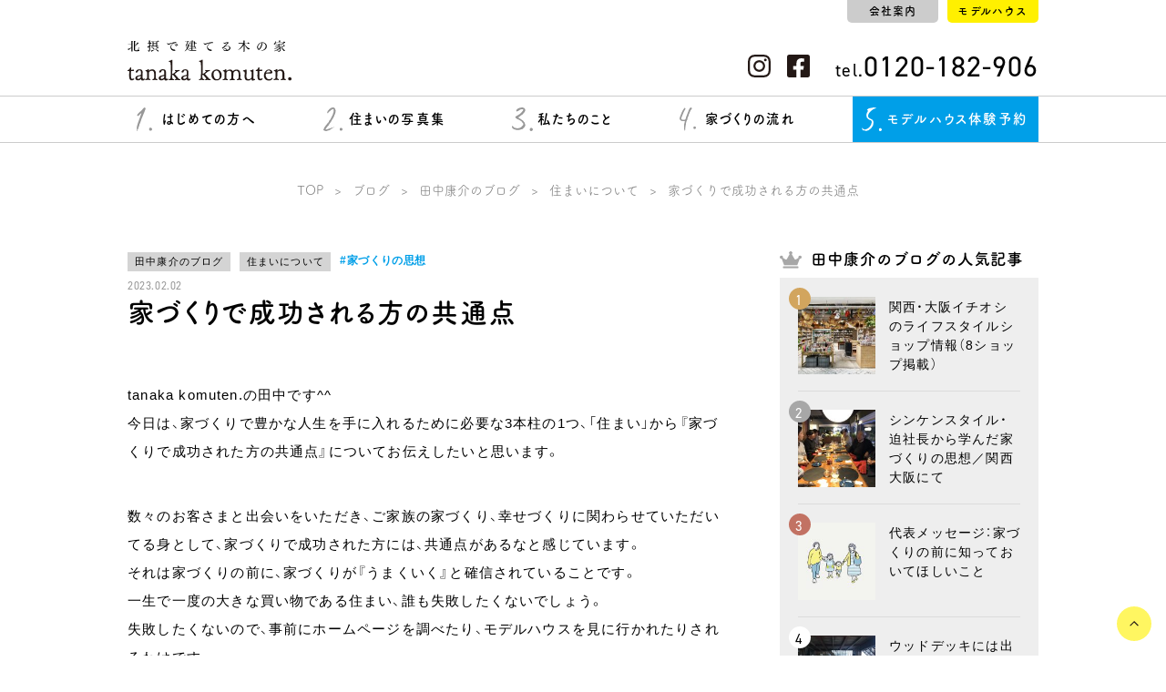

--- FILE ---
content_type: text/html; charset=UTF-8
request_url: https://tanaka-komuten.jp/blog/kyotsuten/
body_size: 31589
content:
<!DOCTYPE HTML>
<html lang="ja">
<head>

<meta http-equiv="content-type" content="text/html; charset=UTF-8" />
<meta name="viewport" content="width=device-width, initial-scale=1.0, user-scalable=yes">
<meta http-equiv="X-UA-Compatible" content="IE=edge">
<meta name="description" content="家づくりで成功される方の共通点 | 大阪北摂で建てる木の家｜田中工務店｜大阪吹田の注文住宅 - すべての人に、豊かな人生を。おうちでアウトドアが楽しめるモデルハウスで、これからの時代の生き方・住み方を体験ください。吹田市江坂の地で創業140年、地域密着の工務店が一棟一棟ていねいに木の家づくりをしています。" />
<link rel="alternate" type="application/atom+xml" title="大阪北摂で建てる木の家｜田中工務店｜大阪吹田の注文住宅 Atom Feed" href="https://tanaka-komuten.jp/feed/atom/" />
<link rel="alternate" type="application/rss+xml" title="大阪北摂で建てる木の家｜田中工務店｜大阪吹田の注文住宅 RSS Feed" href="https://tanaka-komuten.jp/feed/" />
<meta name="referrer" content="origin" />
<meta name="referrer" content="strict-origin">
	<style>img:is([sizes="auto" i], [sizes^="auto," i]) { contain-intrinsic-size: 3000px 1500px }</style>
	
		<!-- All in One SEO 4.9.3 - aioseo.com -->
		<title>家づくりで成功される方の共通点 | 大阪北摂で建てる木の家｜田中工務店｜大阪吹田の注文住宅</title>
	<meta name="description" content="tanaka komuten.の田中です^^ 今日は、家づくりで豊かな人生を手に入れるために必要な3本柱の1つ" />
	<meta name="robots" content="max-snippet:-1, max-image-preview:large, max-video-preview:-1" />
	<meta name="author" content="kosuke"/>
	<link rel="canonical" href="https://tanaka-komuten.jp/blog/kyotsuten/" />
	<meta name="generator" content="All in One SEO (AIOSEO) 4.9.3" />
		<meta property="og:locale" content="ja_JP" />
		<meta property="og:site_name" content="大阪吹田の注文住宅｜田中工務店｜北摂で建てる木の家" />
		<meta property="og:type" content="article" />
		<meta property="og:title" content="家づくりで成功される方の共通点 | 大阪北摂で建てる木の家｜田中工務店｜大阪吹田の注文住宅" />
		<meta property="og:description" content="tanaka komuten.の田中です^^ 今日は、家づくりで豊かな人生を手に入れるために必要な3本柱の1つ" />
		<meta property="og:url" content="https://tanaka-komuten.jp/blog/kyotsuten/" />
		<meta property="fb:app_id" content="2817127948341765" />
		<meta property="fb:admins" content="263224300488346" />
		<meta property="og:image" content="https://tanaka-komuten.jp/wp/wp-content/uploads/2021/04/DSC_2266_main-2a.jpg" />
		<meta property="og:image:secure_url" content="https://tanaka-komuten.jp/wp/wp-content/uploads/2021/04/DSC_2266_main-2a.jpg" />
		<meta property="og:image:width" content="1600" />
		<meta property="og:image:height" content="1067" />
		<meta property="article:published_time" content="2023-02-02T06:22:59+00:00" />
		<meta property="article:modified_time" content="2024-01-22T08:37:08+00:00" />
		<meta property="article:publisher" content="https://www.facebook.com/tanaka.komuten/" />
		<meta name="twitter:card" content="summary" />
		<meta name="twitter:title" content="家づくりで成功される方の共通点 | 大阪北摂で建てる木の家｜田中工務店｜大阪吹田の注文住宅" />
		<meta name="twitter:description" content="tanaka komuten.の田中です^^ 今日は、家づくりで豊かな人生を手に入れるために必要な3本柱の1つ" />
		<meta name="twitter:image" content="https://tanaka-komuten.jp/wp/wp-content/uploads/2021/04/DSC_2266_main-2a.jpg" />
		<script type="application/ld+json" class="aioseo-schema">
			{"@context":"https:\/\/schema.org","@graph":[{"@type":"BreadcrumbList","@id":"https:\/\/tanaka-komuten.jp\/blog\/kyotsuten\/#breadcrumblist","itemListElement":[{"@type":"ListItem","@id":"https:\/\/tanaka-komuten.jp#listItem","position":1,"name":"Home","item":"https:\/\/tanaka-komuten.jp","nextItem":{"@type":"ListItem","@id":"https:\/\/tanaka-komuten.jp\/blog\/#listItem","name":"\u30d6\u30ed\u30b0"}},{"@type":"ListItem","@id":"https:\/\/tanaka-komuten.jp\/blog\/#listItem","position":2,"name":"\u30d6\u30ed\u30b0","item":"https:\/\/tanaka-komuten.jp\/blog\/","nextItem":{"@type":"ListItem","@id":"https:\/\/tanaka-komuten.jp\/cat_blog\/blog_tanaka\/#listItem","name":"\u7530\u4e2d\u5eb7\u4ecb\u306e\u30d6\u30ed\u30b0"},"previousItem":{"@type":"ListItem","@id":"https:\/\/tanaka-komuten.jp#listItem","name":"Home"}},{"@type":"ListItem","@id":"https:\/\/tanaka-komuten.jp\/cat_blog\/blog_tanaka\/#listItem","position":3,"name":"\u7530\u4e2d\u5eb7\u4ecb\u306e\u30d6\u30ed\u30b0","item":"https:\/\/tanaka-komuten.jp\/cat_blog\/blog_tanaka\/","nextItem":{"@type":"ListItem","@id":"https:\/\/tanaka-komuten.jp\/cat_blog\/blog_tanaka\/sumai\/#listItem","name":"\u4f4f\u307e\u3044\u306b\u3064\u3044\u3066"},"previousItem":{"@type":"ListItem","@id":"https:\/\/tanaka-komuten.jp\/blog\/#listItem","name":"\u30d6\u30ed\u30b0"}},{"@type":"ListItem","@id":"https:\/\/tanaka-komuten.jp\/cat_blog\/blog_tanaka\/sumai\/#listItem","position":4,"name":"\u4f4f\u307e\u3044\u306b\u3064\u3044\u3066","item":"https:\/\/tanaka-komuten.jp\/cat_blog\/blog_tanaka\/sumai\/","nextItem":{"@type":"ListItem","@id":"https:\/\/tanaka-komuten.jp\/blog\/kyotsuten\/#listItem","name":"\u5bb6\u3065\u304f\u308a\u3067\u6210\u529f\u3055\u308c\u308b\u65b9\u306e\u5171\u901a\u70b9"},"previousItem":{"@type":"ListItem","@id":"https:\/\/tanaka-komuten.jp\/cat_blog\/blog_tanaka\/#listItem","name":"\u7530\u4e2d\u5eb7\u4ecb\u306e\u30d6\u30ed\u30b0"}},{"@type":"ListItem","@id":"https:\/\/tanaka-komuten.jp\/blog\/kyotsuten\/#listItem","position":5,"name":"\u5bb6\u3065\u304f\u308a\u3067\u6210\u529f\u3055\u308c\u308b\u65b9\u306e\u5171\u901a\u70b9","previousItem":{"@type":"ListItem","@id":"https:\/\/tanaka-komuten.jp\/cat_blog\/blog_tanaka\/sumai\/#listItem","name":"\u4f4f\u307e\u3044\u306b\u3064\u3044\u3066"}}]},{"@type":"Organization","@id":"https:\/\/tanaka-komuten.jp\/#organization","name":"\u682a\u5f0f\u4f1a\u793e\u7530\u4e2d\u5de5\u52d9\u5e97","description":"\u3059\u3079\u3066\u306e\u4eba\u306b\u3001\u8c4a\u304b\u306a\u4eba\u751f\u3092\u3002\u304a\u3046\u3061\u3067\u30a2\u30a6\u30c8\u30c9\u30a2\u304c\u697d\u3057\u3081\u308b\u30e2\u30c7\u30eb\u30cf\u30a6\u30b9\u3067\u3001\u3053\u308c\u304b\u3089\u306e\u6642\u4ee3\u306e\u751f\u304d\u65b9\u30fb\u4f4f\u307f\u65b9\u3092\u4f53\u9a13\u304f\u3060\u3055\u3044\u3002\u5439\u7530\u5e02\u6c5f\u5742\u306e\u5730\u3067\u5275\u696d140\u5e74\u3001\u5730\u57df\u5bc6\u7740\u306e\u5de5\u52d9\u5e97\u304c\u4e00\u68df\u4e00\u68df\u3066\u3044\u306d\u3044\u306b\u6728\u306e\u5bb6\u3065\u304f\u308a\u3092\u3057\u3066\u3044\u307e\u3059\u3002","url":"https:\/\/tanaka-komuten.jp\/","logo":{"@type":"ImageObject","url":"https:\/\/tanaka-komuten.jp\/wp\/wp-content\/uploads\/2020\/04\/TIME\u30ed\u30b3\u3099.jpg","@id":"https:\/\/tanaka-komuten.jp\/blog\/kyotsuten\/#organizationLogo","width":1200,"height":1200,"caption":"TIME"},"image":{"@id":"https:\/\/tanaka-komuten.jp\/blog\/kyotsuten\/#organizationLogo"},"sameAs":["https:\/\/www.instagram.com\/tanaka.komuten\/","https:\/\/www.youtube.com\/channel\/UCu9URDmRk1BAP-rc1-KYt1A"]},{"@type":"Person","@id":"https:\/\/tanaka-komuten.jp\/author\/yoi-home\/#author","url":"https:\/\/tanaka-komuten.jp\/author\/yoi-home\/","name":"kosuke","image":{"@type":"ImageObject","@id":"https:\/\/tanaka-komuten.jp\/blog\/kyotsuten\/#authorImage","url":"https:\/\/tanaka-komuten.jp\/wp\/wp-content\/uploads\/2021\/11\/tanaka_140_new.jpg","width":96,"height":96,"caption":"kosuke"}},{"@type":"WebPage","@id":"https:\/\/tanaka-komuten.jp\/blog\/kyotsuten\/#webpage","url":"https:\/\/tanaka-komuten.jp\/blog\/kyotsuten\/","name":"\u5bb6\u3065\u304f\u308a\u3067\u6210\u529f\u3055\u308c\u308b\u65b9\u306e\u5171\u901a\u70b9 | \u5927\u962a\u5317\u6442\u3067\u5efa\u3066\u308b\u6728\u306e\u5bb6\uff5c\u7530\u4e2d\u5de5\u52d9\u5e97\uff5c\u5927\u962a\u5439\u7530\u306e\u6ce8\u6587\u4f4f\u5b85","description":"tanaka komuten.\u306e\u7530\u4e2d\u3067\u3059^^ \u4eca\u65e5\u306f\u3001\u5bb6\u3065\u304f\u308a\u3067\u8c4a\u304b\u306a\u4eba\u751f\u3092\u624b\u306b\u5165\u308c\u308b\u305f\u3081\u306b\u5fc5\u8981\u306a3\u672c\u67f1\u306e1\u3064","inLanguage":"ja","isPartOf":{"@id":"https:\/\/tanaka-komuten.jp\/#website"},"breadcrumb":{"@id":"https:\/\/tanaka-komuten.jp\/blog\/kyotsuten\/#breadcrumblist"},"author":{"@id":"https:\/\/tanaka-komuten.jp\/author\/yoi-home\/#author"},"creator":{"@id":"https:\/\/tanaka-komuten.jp\/author\/yoi-home\/#author"},"image":{"@type":"ImageObject","url":"https:\/\/tanaka-komuten.jp\/wp\/wp-content\/uploads\/2021\/04\/DSC_2266_main-2a.jpg","@id":"https:\/\/tanaka-komuten.jp\/blog\/kyotsuten\/#mainImage","width":1600,"height":1067,"caption":"\u798f\u7530\u5bb6"},"primaryImageOfPage":{"@id":"https:\/\/tanaka-komuten.jp\/blog\/kyotsuten\/#mainImage"},"datePublished":"2023-02-02T15:22:59+09:00","dateModified":"2024-01-22T17:37:08+09:00"},{"@type":"WebSite","@id":"https:\/\/tanaka-komuten.jp\/#website","url":"https:\/\/tanaka-komuten.jp\/","name":"\u5927\u962a\u5317\u6442\u3067\u5efa\u3066\u308b\u6728\u306e\u5bb6\uff5c\u7530\u4e2d\u5de5\u52d9\u5e97\uff5c\u5927\u962a\u5439\u7530\u306e\u6ce8\u6587\u4f4f\u5b85","description":"\u3059\u3079\u3066\u306e\u4eba\u306b\u3001\u8c4a\u304b\u306a\u4eba\u751f\u3092\u3002\u304a\u3046\u3061\u3067\u30a2\u30a6\u30c8\u30c9\u30a2\u304c\u697d\u3057\u3081\u308b\u30e2\u30c7\u30eb\u30cf\u30a6\u30b9\u3067\u3001\u3053\u308c\u304b\u3089\u306e\u6642\u4ee3\u306e\u751f\u304d\u65b9\u30fb\u4f4f\u307f\u65b9\u3092\u4f53\u9a13\u304f\u3060\u3055\u3044\u3002\u5439\u7530\u5e02\u6c5f\u5742\u306e\u5730\u3067\u5275\u696d140\u5e74\u3001\u5730\u57df\u5bc6\u7740\u306e\u5de5\u52d9\u5e97\u304c\u4e00\u68df\u4e00\u68df\u3066\u3044\u306d\u3044\u306b\u6728\u306e\u5bb6\u3065\u304f\u308a\u3092\u3057\u3066\u3044\u307e\u3059\u3002","inLanguage":"ja","publisher":{"@id":"https:\/\/tanaka-komuten.jp\/#organization"}}]}
		</script>
		<!-- All in One SEO -->

<link rel='dns-prefetch' href='//yubinbango.github.io' />
<link rel='dns-prefetch' href='//static.addtoany.com' />
<link rel='dns-prefetch' href='//www.googletagmanager.com' />
<script type="text/javascript" id="wpp-js" src="https://tanaka-komuten.jp/wp/wp-content/plugins/wordpress-popular-posts/assets/js/wpp.min.js?ver=7.3.6" data-sampling="0" data-sampling-rate="100" data-api-url="https://tanaka-komuten.jp/wp-json/wordpress-popular-posts" data-post-id="8103" data-token="00648f8f80" data-lang="0" data-debug="0"></script>
<script type="text/javascript">
/* <![CDATA[ */
window._wpemojiSettings = {"baseUrl":"https:\/\/s.w.org\/images\/core\/emoji\/16.0.1\/72x72\/","ext":".png","svgUrl":"https:\/\/s.w.org\/images\/core\/emoji\/16.0.1\/svg\/","svgExt":".svg","source":{"concatemoji":"https:\/\/tanaka-komuten.jp\/wp\/wp-includes\/js\/wp-emoji-release.min.js?ver=6.8.3"}};
/*! This file is auto-generated */
!function(s,n){var o,i,e;function c(e){try{var t={supportTests:e,timestamp:(new Date).valueOf()};sessionStorage.setItem(o,JSON.stringify(t))}catch(e){}}function p(e,t,n){e.clearRect(0,0,e.canvas.width,e.canvas.height),e.fillText(t,0,0);var t=new Uint32Array(e.getImageData(0,0,e.canvas.width,e.canvas.height).data),a=(e.clearRect(0,0,e.canvas.width,e.canvas.height),e.fillText(n,0,0),new Uint32Array(e.getImageData(0,0,e.canvas.width,e.canvas.height).data));return t.every(function(e,t){return e===a[t]})}function u(e,t){e.clearRect(0,0,e.canvas.width,e.canvas.height),e.fillText(t,0,0);for(var n=e.getImageData(16,16,1,1),a=0;a<n.data.length;a++)if(0!==n.data[a])return!1;return!0}function f(e,t,n,a){switch(t){case"flag":return n(e,"\ud83c\udff3\ufe0f\u200d\u26a7\ufe0f","\ud83c\udff3\ufe0f\u200b\u26a7\ufe0f")?!1:!n(e,"\ud83c\udde8\ud83c\uddf6","\ud83c\udde8\u200b\ud83c\uddf6")&&!n(e,"\ud83c\udff4\udb40\udc67\udb40\udc62\udb40\udc65\udb40\udc6e\udb40\udc67\udb40\udc7f","\ud83c\udff4\u200b\udb40\udc67\u200b\udb40\udc62\u200b\udb40\udc65\u200b\udb40\udc6e\u200b\udb40\udc67\u200b\udb40\udc7f");case"emoji":return!a(e,"\ud83e\udedf")}return!1}function g(e,t,n,a){var r="undefined"!=typeof WorkerGlobalScope&&self instanceof WorkerGlobalScope?new OffscreenCanvas(300,150):s.createElement("canvas"),o=r.getContext("2d",{willReadFrequently:!0}),i=(o.textBaseline="top",o.font="600 32px Arial",{});return e.forEach(function(e){i[e]=t(o,e,n,a)}),i}function t(e){var t=s.createElement("script");t.src=e,t.defer=!0,s.head.appendChild(t)}"undefined"!=typeof Promise&&(o="wpEmojiSettingsSupports",i=["flag","emoji"],n.supports={everything:!0,everythingExceptFlag:!0},e=new Promise(function(e){s.addEventListener("DOMContentLoaded",e,{once:!0})}),new Promise(function(t){var n=function(){try{var e=JSON.parse(sessionStorage.getItem(o));if("object"==typeof e&&"number"==typeof e.timestamp&&(new Date).valueOf()<e.timestamp+604800&&"object"==typeof e.supportTests)return e.supportTests}catch(e){}return null}();if(!n){if("undefined"!=typeof Worker&&"undefined"!=typeof OffscreenCanvas&&"undefined"!=typeof URL&&URL.createObjectURL&&"undefined"!=typeof Blob)try{var e="postMessage("+g.toString()+"("+[JSON.stringify(i),f.toString(),p.toString(),u.toString()].join(",")+"));",a=new Blob([e],{type:"text/javascript"}),r=new Worker(URL.createObjectURL(a),{name:"wpTestEmojiSupports"});return void(r.onmessage=function(e){c(n=e.data),r.terminate(),t(n)})}catch(e){}c(n=g(i,f,p,u))}t(n)}).then(function(e){for(var t in e)n.supports[t]=e[t],n.supports.everything=n.supports.everything&&n.supports[t],"flag"!==t&&(n.supports.everythingExceptFlag=n.supports.everythingExceptFlag&&n.supports[t]);n.supports.everythingExceptFlag=n.supports.everythingExceptFlag&&!n.supports.flag,n.DOMReady=!1,n.readyCallback=function(){n.DOMReady=!0}}).then(function(){return e}).then(function(){var e;n.supports.everything||(n.readyCallback(),(e=n.source||{}).concatemoji?t(e.concatemoji):e.wpemoji&&e.twemoji&&(t(e.twemoji),t(e.wpemoji)))}))}((window,document),window._wpemojiSettings);
/* ]]> */
</script>
<style id='wp-emoji-styles-inline-css' type='text/css'>

	img.wp-smiley, img.emoji {
		display: inline !important;
		border: none !important;
		box-shadow: none !important;
		height: 1em !important;
		width: 1em !important;
		margin: 0 0.07em !important;
		vertical-align: -0.1em !important;
		background: none !important;
		padding: 0 !important;
	}
</style>
<link rel='stylesheet' id='wp-block-library-css' href='https://tanaka-komuten.jp/wp/wp-includes/css/dist/block-library/style.min.css?ver=6.8.3' type='text/css' media='all' />
<style id='classic-theme-styles-inline-css' type='text/css'>
/*! This file is auto-generated */
.wp-block-button__link{color:#fff;background-color:#32373c;border-radius:9999px;box-shadow:none;text-decoration:none;padding:calc(.667em + 2px) calc(1.333em + 2px);font-size:1.125em}.wp-block-file__button{background:#32373c;color:#fff;text-decoration:none}
</style>
<link rel='stylesheet' id='aioseo/css/src/vue/standalone/blocks/table-of-contents/global.scss-css' href='https://tanaka-komuten.jp/wp/wp-content/plugins/all-in-one-seo-pack/dist/Lite/assets/css/table-of-contents/global.e90f6d47.css?ver=4.9.3' type='text/css' media='all' />
<link rel='stylesheet' id='liquid-block-speech-css' href='https://tanaka-komuten.jp/wp/wp-content/plugins/liquid-speech-balloon/css/block.css?ver=6.8.3' type='text/css' media='all' />
<style id='global-styles-inline-css' type='text/css'>
:root{--wp--preset--aspect-ratio--square: 1;--wp--preset--aspect-ratio--4-3: 4/3;--wp--preset--aspect-ratio--3-4: 3/4;--wp--preset--aspect-ratio--3-2: 3/2;--wp--preset--aspect-ratio--2-3: 2/3;--wp--preset--aspect-ratio--16-9: 16/9;--wp--preset--aspect-ratio--9-16: 9/16;--wp--preset--color--black: #000000;--wp--preset--color--cyan-bluish-gray: #abb8c3;--wp--preset--color--white: #ffffff;--wp--preset--color--pale-pink: #f78da7;--wp--preset--color--vivid-red: #cf2e2e;--wp--preset--color--luminous-vivid-orange: #ff6900;--wp--preset--color--luminous-vivid-amber: #fcb900;--wp--preset--color--light-green-cyan: #7bdcb5;--wp--preset--color--vivid-green-cyan: #00d084;--wp--preset--color--pale-cyan-blue: #8ed1fc;--wp--preset--color--vivid-cyan-blue: #0693e3;--wp--preset--color--vivid-purple: #9b51e0;--wp--preset--gradient--vivid-cyan-blue-to-vivid-purple: linear-gradient(135deg,rgba(6,147,227,1) 0%,rgb(155,81,224) 100%);--wp--preset--gradient--light-green-cyan-to-vivid-green-cyan: linear-gradient(135deg,rgb(122,220,180) 0%,rgb(0,208,130) 100%);--wp--preset--gradient--luminous-vivid-amber-to-luminous-vivid-orange: linear-gradient(135deg,rgba(252,185,0,1) 0%,rgba(255,105,0,1) 100%);--wp--preset--gradient--luminous-vivid-orange-to-vivid-red: linear-gradient(135deg,rgba(255,105,0,1) 0%,rgb(207,46,46) 100%);--wp--preset--gradient--very-light-gray-to-cyan-bluish-gray: linear-gradient(135deg,rgb(238,238,238) 0%,rgb(169,184,195) 100%);--wp--preset--gradient--cool-to-warm-spectrum: linear-gradient(135deg,rgb(74,234,220) 0%,rgb(151,120,209) 20%,rgb(207,42,186) 40%,rgb(238,44,130) 60%,rgb(251,105,98) 80%,rgb(254,248,76) 100%);--wp--preset--gradient--blush-light-purple: linear-gradient(135deg,rgb(255,206,236) 0%,rgb(152,150,240) 100%);--wp--preset--gradient--blush-bordeaux: linear-gradient(135deg,rgb(254,205,165) 0%,rgb(254,45,45) 50%,rgb(107,0,62) 100%);--wp--preset--gradient--luminous-dusk: linear-gradient(135deg,rgb(255,203,112) 0%,rgb(199,81,192) 50%,rgb(65,88,208) 100%);--wp--preset--gradient--pale-ocean: linear-gradient(135deg,rgb(255,245,203) 0%,rgb(182,227,212) 50%,rgb(51,167,181) 100%);--wp--preset--gradient--electric-grass: linear-gradient(135deg,rgb(202,248,128) 0%,rgb(113,206,126) 100%);--wp--preset--gradient--midnight: linear-gradient(135deg,rgb(2,3,129) 0%,rgb(40,116,252) 100%);--wp--preset--font-size--small: 13px;--wp--preset--font-size--medium: 20px;--wp--preset--font-size--large: 36px;--wp--preset--font-size--x-large: 42px;--wp--preset--spacing--20: 0.44rem;--wp--preset--spacing--30: 0.67rem;--wp--preset--spacing--40: 1rem;--wp--preset--spacing--50: 1.5rem;--wp--preset--spacing--60: 2.25rem;--wp--preset--spacing--70: 3.38rem;--wp--preset--spacing--80: 5.06rem;--wp--preset--shadow--natural: 6px 6px 9px rgba(0, 0, 0, 0.2);--wp--preset--shadow--deep: 12px 12px 50px rgba(0, 0, 0, 0.4);--wp--preset--shadow--sharp: 6px 6px 0px rgba(0, 0, 0, 0.2);--wp--preset--shadow--outlined: 6px 6px 0px -3px rgba(255, 255, 255, 1), 6px 6px rgba(0, 0, 0, 1);--wp--preset--shadow--crisp: 6px 6px 0px rgba(0, 0, 0, 1);}:where(.is-layout-flex){gap: 0.5em;}:where(.is-layout-grid){gap: 0.5em;}body .is-layout-flex{display: flex;}.is-layout-flex{flex-wrap: wrap;align-items: center;}.is-layout-flex > :is(*, div){margin: 0;}body .is-layout-grid{display: grid;}.is-layout-grid > :is(*, div){margin: 0;}:where(.wp-block-columns.is-layout-flex){gap: 2em;}:where(.wp-block-columns.is-layout-grid){gap: 2em;}:where(.wp-block-post-template.is-layout-flex){gap: 1.25em;}:where(.wp-block-post-template.is-layout-grid){gap: 1.25em;}.has-black-color{color: var(--wp--preset--color--black) !important;}.has-cyan-bluish-gray-color{color: var(--wp--preset--color--cyan-bluish-gray) !important;}.has-white-color{color: var(--wp--preset--color--white) !important;}.has-pale-pink-color{color: var(--wp--preset--color--pale-pink) !important;}.has-vivid-red-color{color: var(--wp--preset--color--vivid-red) !important;}.has-luminous-vivid-orange-color{color: var(--wp--preset--color--luminous-vivid-orange) !important;}.has-luminous-vivid-amber-color{color: var(--wp--preset--color--luminous-vivid-amber) !important;}.has-light-green-cyan-color{color: var(--wp--preset--color--light-green-cyan) !important;}.has-vivid-green-cyan-color{color: var(--wp--preset--color--vivid-green-cyan) !important;}.has-pale-cyan-blue-color{color: var(--wp--preset--color--pale-cyan-blue) !important;}.has-vivid-cyan-blue-color{color: var(--wp--preset--color--vivid-cyan-blue) !important;}.has-vivid-purple-color{color: var(--wp--preset--color--vivid-purple) !important;}.has-black-background-color{background-color: var(--wp--preset--color--black) !important;}.has-cyan-bluish-gray-background-color{background-color: var(--wp--preset--color--cyan-bluish-gray) !important;}.has-white-background-color{background-color: var(--wp--preset--color--white) !important;}.has-pale-pink-background-color{background-color: var(--wp--preset--color--pale-pink) !important;}.has-vivid-red-background-color{background-color: var(--wp--preset--color--vivid-red) !important;}.has-luminous-vivid-orange-background-color{background-color: var(--wp--preset--color--luminous-vivid-orange) !important;}.has-luminous-vivid-amber-background-color{background-color: var(--wp--preset--color--luminous-vivid-amber) !important;}.has-light-green-cyan-background-color{background-color: var(--wp--preset--color--light-green-cyan) !important;}.has-vivid-green-cyan-background-color{background-color: var(--wp--preset--color--vivid-green-cyan) !important;}.has-pale-cyan-blue-background-color{background-color: var(--wp--preset--color--pale-cyan-blue) !important;}.has-vivid-cyan-blue-background-color{background-color: var(--wp--preset--color--vivid-cyan-blue) !important;}.has-vivid-purple-background-color{background-color: var(--wp--preset--color--vivid-purple) !important;}.has-black-border-color{border-color: var(--wp--preset--color--black) !important;}.has-cyan-bluish-gray-border-color{border-color: var(--wp--preset--color--cyan-bluish-gray) !important;}.has-white-border-color{border-color: var(--wp--preset--color--white) !important;}.has-pale-pink-border-color{border-color: var(--wp--preset--color--pale-pink) !important;}.has-vivid-red-border-color{border-color: var(--wp--preset--color--vivid-red) !important;}.has-luminous-vivid-orange-border-color{border-color: var(--wp--preset--color--luminous-vivid-orange) !important;}.has-luminous-vivid-amber-border-color{border-color: var(--wp--preset--color--luminous-vivid-amber) !important;}.has-light-green-cyan-border-color{border-color: var(--wp--preset--color--light-green-cyan) !important;}.has-vivid-green-cyan-border-color{border-color: var(--wp--preset--color--vivid-green-cyan) !important;}.has-pale-cyan-blue-border-color{border-color: var(--wp--preset--color--pale-cyan-blue) !important;}.has-vivid-cyan-blue-border-color{border-color: var(--wp--preset--color--vivid-cyan-blue) !important;}.has-vivid-purple-border-color{border-color: var(--wp--preset--color--vivid-purple) !important;}.has-vivid-cyan-blue-to-vivid-purple-gradient-background{background: var(--wp--preset--gradient--vivid-cyan-blue-to-vivid-purple) !important;}.has-light-green-cyan-to-vivid-green-cyan-gradient-background{background: var(--wp--preset--gradient--light-green-cyan-to-vivid-green-cyan) !important;}.has-luminous-vivid-amber-to-luminous-vivid-orange-gradient-background{background: var(--wp--preset--gradient--luminous-vivid-amber-to-luminous-vivid-orange) !important;}.has-luminous-vivid-orange-to-vivid-red-gradient-background{background: var(--wp--preset--gradient--luminous-vivid-orange-to-vivid-red) !important;}.has-very-light-gray-to-cyan-bluish-gray-gradient-background{background: var(--wp--preset--gradient--very-light-gray-to-cyan-bluish-gray) !important;}.has-cool-to-warm-spectrum-gradient-background{background: var(--wp--preset--gradient--cool-to-warm-spectrum) !important;}.has-blush-light-purple-gradient-background{background: var(--wp--preset--gradient--blush-light-purple) !important;}.has-blush-bordeaux-gradient-background{background: var(--wp--preset--gradient--blush-bordeaux) !important;}.has-luminous-dusk-gradient-background{background: var(--wp--preset--gradient--luminous-dusk) !important;}.has-pale-ocean-gradient-background{background: var(--wp--preset--gradient--pale-ocean) !important;}.has-electric-grass-gradient-background{background: var(--wp--preset--gradient--electric-grass) !important;}.has-midnight-gradient-background{background: var(--wp--preset--gradient--midnight) !important;}.has-small-font-size{font-size: var(--wp--preset--font-size--small) !important;}.has-medium-font-size{font-size: var(--wp--preset--font-size--medium) !important;}.has-large-font-size{font-size: var(--wp--preset--font-size--large) !important;}.has-x-large-font-size{font-size: var(--wp--preset--font-size--x-large) !important;}
:where(.wp-block-post-template.is-layout-flex){gap: 1.25em;}:where(.wp-block-post-template.is-layout-grid){gap: 1.25em;}
:where(.wp-block-columns.is-layout-flex){gap: 2em;}:where(.wp-block-columns.is-layout-grid){gap: 2em;}
:root :where(.wp-block-pullquote){font-size: 1.5em;line-height: 1.6;}
</style>
<link rel='stylesheet' id='contact-form-7-css' href='https://tanaka-komuten.jp/wp/wp-content/plugins/contact-form-7/includes/css/styles.css?ver=6.1.4' type='text/css' media='all' />
<link rel='stylesheet' id='toc-screen-css' href='https://tanaka-komuten.jp/wp/wp-content/plugins/table-of-contents-plus/screen.min.css?ver=2411.1' type='text/css' media='all' />
<style id='toc-screen-inline-css' type='text/css'>
div#toc_container {width: 100%;}
</style>
<link rel='stylesheet' id='ppress-frontend-css' href='https://tanaka-komuten.jp/wp/wp-content/plugins/wp-user-avatar/assets/css/frontend.min.css?ver=4.16.8' type='text/css' media='all' />
<link rel='stylesheet' id='ppress-flatpickr-css' href='https://tanaka-komuten.jp/wp/wp-content/plugins/wp-user-avatar/assets/flatpickr/flatpickr.min.css?ver=4.16.8' type='text/css' media='all' />
<link rel='stylesheet' id='ppress-select2-css' href='https://tanaka-komuten.jp/wp/wp-content/plugins/wp-user-avatar/assets/select2/select2.min.css?ver=6.8.3' type='text/css' media='all' />
<link rel='stylesheet' id='wordpress-popular-posts-css-css' href='https://tanaka-komuten.jp/wp/wp-content/plugins/wordpress-popular-posts/assets/css/wpp.css?ver=7.3.6' type='text/css' media='all' />
<link rel='stylesheet' id='wp-pagenavi-css' href='https://tanaka-komuten.jp/wp/wp-content/plugins/wp-pagenavi/pagenavi-css.css?ver=2.70' type='text/css' media='all' />
<link rel='stylesheet' id='tb_user_style-css' href='https://tanaka-komuten.jp/wp/wp-content/plugins/tiny-booker/src/user_style.css?ver=6.8.3' type='text/css' media='all' />
<link rel='stylesheet' id='tb_user_style_custom-css' href='https://tanaka-komuten.jp/wp/wp-content/plugins/tiny-booker/src/user_style_custom.css?ver=6.8.3' type='text/css' media='all' />
<link rel='stylesheet' id='addtoany-css' href='https://tanaka-komuten.jp/wp/wp-content/plugins/add-to-any/addtoany.min.css?ver=1.16' type='text/css' media='all' />
<style id='addtoany-inline-css' type='text/css'>
.addtoany_share_save_container { text-align:center; }
</style>
<script type="text/javascript" id="addtoany-core-js-before">
/* <![CDATA[ */
window.a2a_config=window.a2a_config||{};a2a_config.callbacks=[];a2a_config.overlays=[];a2a_config.templates={};a2a_localize = {
	Share: "共有",
	Save: "ブックマーク",
	Subscribe: "購読",
	Email: "メール",
	Bookmark: "ブックマーク",
	ShowAll: "すべて表示する",
	ShowLess: "小さく表示する",
	FindServices: "サービスを探す",
	FindAnyServiceToAddTo: "追加するサービスを今すぐ探す",
	PoweredBy: "Powered by",
	ShareViaEmail: "メールでシェアする",
	SubscribeViaEmail: "メールで購読する",
	BookmarkInYourBrowser: "ブラウザにブックマーク",
	BookmarkInstructions: "このページをブックマークするには、 Ctrl+D または \u2318+D を押下。",
	AddToYourFavorites: "お気に入りに追加",
	SendFromWebOrProgram: "任意のメールアドレスまたはメールプログラムから送信",
	EmailProgram: "メールプログラム",
	More: "詳細&#8230;",
	ThanksForSharing: "共有ありがとうございます !",
	ThanksForFollowing: "フォローありがとうございます !"
};
/* ]]> */
</script>
<script type="text/javascript" defer src="https://static.addtoany.com/menu/page.js" id="addtoany-core-js"></script>
<script type="text/javascript" src="https://tanaka-komuten.jp/wp/wp-includes/js/jquery/jquery.min.js?ver=3.7.1" id="jquery-core-js"></script>
<script type="text/javascript" src="https://tanaka-komuten.jp/wp/wp-includes/js/jquery/jquery-migrate.min.js?ver=3.4.1" id="jquery-migrate-js"></script>
<script type="text/javascript" defer src="https://tanaka-komuten.jp/wp/wp-content/plugins/add-to-any/addtoany.min.js?ver=1.1" id="addtoany-jquery-js"></script>
<script type="text/javascript" src="https://tanaka-komuten.jp/wp/wp-content/plugins/wp-user-avatar/assets/flatpickr/flatpickr.min.js?ver=4.16.8" id="ppress-flatpickr-js"></script>
<script type="text/javascript" src="https://tanaka-komuten.jp/wp/wp-content/plugins/wp-user-avatar/assets/select2/select2.min.js?ver=4.16.8" id="ppress-select2-js"></script>

<!-- Site Kit によって追加された Google タグ（gtag.js）スニペット -->

<!-- Google アナリティクス スニペット (Site Kit が追加) -->
<script type="text/javascript" src="https://www.googletagmanager.com/gtag/js?id=GT-5773NWR" id="google_gtagjs-js" async></script>
<script type="text/javascript" id="google_gtagjs-js-after">
/* <![CDATA[ */
window.dataLayer = window.dataLayer || [];function gtag(){dataLayer.push(arguments);}
gtag("set","linker",{"domains":["tanaka-komuten.jp"]});
gtag("js", new Date());
gtag("set", "developer_id.dZTNiMT", true);
gtag("config", "GT-5773NWR");
 window._googlesitekit = window._googlesitekit || {}; window._googlesitekit.throttledEvents = []; window._googlesitekit.gtagEvent = (name, data) => { var key = JSON.stringify( { name, data } ); if ( !! window._googlesitekit.throttledEvents[ key ] ) { return; } window._googlesitekit.throttledEvents[ key ] = true; setTimeout( () => { delete window._googlesitekit.throttledEvents[ key ]; }, 5 ); gtag( "event", name, { ...data, event_source: "site-kit" } ); }; 
/* ]]> */
</script>

<!-- Site Kit によって追加された終了 Google タグ（gtag.js）スニペット -->
<link rel="https://api.w.org/" href="https://tanaka-komuten.jp/wp-json/" /><link rel="alternate" title="JSON" type="application/json" href="https://tanaka-komuten.jp/wp-json/wp/v2/blog/8103" /><link rel='shortlink' href='https://tanaka-komuten.jp/?p=8103' />
<link rel="alternate" title="oEmbed (JSON)" type="application/json+oembed" href="https://tanaka-komuten.jp/wp-json/oembed/1.0/embed?url=https%3A%2F%2Ftanaka-komuten.jp%2Fblog%2Fkyotsuten%2F" />
<link rel="alternate" title="oEmbed (XML)" type="text/xml+oembed" href="https://tanaka-komuten.jp/wp-json/oembed/1.0/embed?url=https%3A%2F%2Ftanaka-komuten.jp%2Fblog%2Fkyotsuten%2F&#038;format=xml" />
<meta name="generator" content="Site Kit by Google 1.154.0" /><style type="text/css">.liquid-speech-balloon-00 .liquid-speech-balloon-avatar { background-image: url("https://tanaka-komuten.jp/wp/wp-content/uploads/2024/10/01.jpg"); } .liquid-speech-balloon-01 .liquid-speech-balloon-avatar { background-image: url("https://tanaka-komuten.jp/wp/wp-content/uploads/2021/04/vrPDXIT9vCEB5IN.png"); } .liquid-speech-balloon-00 .liquid-speech-balloon-avatar::after { content: "代表コメント"; } .liquid-speech-balloon-01 .liquid-speech-balloon-avatar::after { content: "ママがイライラ"; } </style>
            <style id="wpp-loading-animation-styles">@-webkit-keyframes bgslide{from{background-position-x:0}to{background-position-x:-200%}}@keyframes bgslide{from{background-position-x:0}to{background-position-x:-200%}}.wpp-widget-block-placeholder,.wpp-shortcode-placeholder{margin:0 auto;width:60px;height:3px;background:#dd3737;background:linear-gradient(90deg,#dd3737 0%,#571313 10%,#dd3737 100%);background-size:200% auto;border-radius:3px;-webkit-animation:bgslide 1s infinite linear;animation:bgslide 1s infinite linear}</style>
            <noscript><style>.lazyload[data-src]{display:none !important;}</style></noscript><style>.lazyload{background-image:none !important;}.lazyload:before{background-image:none !important;}</style><style>.wp-block-gallery.is-cropped .blocks-gallery-item picture{height:100%;width:100%;}</style>		<style type="text/css" id="wp-custom-css">
			

ul.text_gallery {
 padding: 30px 0px 0px 20px;
}

.lead_hajimete01{
font-family: yu-mincho-pr6, sans-serif;
 font-size:1em;
	line-height:2.3em;
 font-feature-settings: "palt";
letter-spacing:0.15em;
}

img.img_hajimete {
	padding-top: 40px;
}

.yt{
  position:relative;
  width:100%;
  padding-top:56.25%;
}
.yt iframe{
  position:absolute;
  top:0;
  right:0;
  width:100%;
  height:100%;
}

/* ブログの見出し2 */
.post_detail_body > h2 {
  border-bottom: 3px solid #000;
}



.midashi01 {
	font-family:a-otf-midashi-go-mb31-pr6n, sans-serif;
	font-size: 1.3em;
  line-height: 1.4;
	border-left: 6px solid #009fe5;
	padding: .25em 0 .25em .75em;
margin: 3.6em 0em 1.6em 0em;
	font-weight:700;
	font-feature-settings:"palt";
	letter-spacing:0.1em;
}



.midashi01_02 {
	font-family:a-otf-midashi-go-mb31-pr6n, sans-serif;
	font-size: 1.3em;
  line-height: 1.4;
	border-left: 6px solid #009fe5;
	padding: .25em 0 .25em .75em;
margin: 3.6em 0em 1.6em 0em;
	font-weight:700;
	font-feature-settings:"palt";
	letter-spacing:0.1em;
}



.midashi01_mh_taiken {
	font-family:a-otf-midashi-go-mb31-pr6n, sans-serif;
	font-size: 1.3em;
  line-height: 1.4;
	border-left: 6px solid #009fe5;
	padding: .25em 0 .25em .75em;
margin: 0.75em 0em 1.6em 0em;
	font-weight:700;
	font-feature-settings:"palt";
	letter-spacing:0.1em;
}


.midashi01_mh_taiken_02 {
	font-family:a-otf-midashi-go-mb31-pr6n, sans-serif;
	font-size: 1.3em;
  line-height: 1.4;
	border-left: 6px solid #009fe5;
	padding: .25em 0 .25em .75em;
margin: 1em 0em 1.6em 0em;
	font-weight:700;
	font-feature-settings:"palt";
	letter-spacing:0.1em;
}



.block00 {
 display: block;
	padding-top: 1em;
}



.top_modelhouse_right {
		font-feature-settings:"palt";
	letter-spacing:0.1em;
}

.name_profile {
	display: inline-block;
    font-family: fot-tsukuardgothic-std, sans-serif;
		font-size: 1.6em;
	font-weight:800;
	padding-top: 0.6em;
 padding-right: 0.4em;
}

.name_profile_en {
	display: inline-block;
    font-family: Roboto, sans-serif;
		font-size: 1em;
}

.small_text_profile {
font-family: yu-mincho-pr6, sans-serif;
 font-size:1.05em;
	line-height:1.9em;
 font-feature-settings: "palt";
letter-spacing:0.15em;
			padding-top: 0.5em;
	padding-bottom:0.3em;
}




.text_profile {
 font-size:1.15em;
	line-height: 2em;
 font-feature-settings: "palt";
letter-spacing:0.1em;
		padding-top: 1.7em;
}




.post_detail_body img {
padding-top: 30px;
}

ul#gnav_main a {
	font-feature-settings:"palt";
	font-size: 14.5px !important;
}

#header_top_links a {
	font-size: 12px !important;
}

hr {
	display: block;
	height: 1px;
	border: 0;
	border-top: 1px solid #cccccc;
	margin: 1em 0;
	padding: 0;
	background-color: rgb(255,255,255);
}




.right_image .article_flex_image02 {
    margin-left: 4.7%;
}

.left_image .article_flex_image02 {
    margin-right: 4.7%;
}

.article_flex_image02 {
    width: 45.076%;
}

.article_flex_body02 {
    width: 50.224%;
}


h1.text_midashi02 {
    font-size: 1.4em;
    margin: 0 0 .5rem 0!important;
}

@media only screen and (max-width: 767px) {
.right_image .article_flex_image02 {
    margin-left: 0;
}
}

@media only screen and (max-width: 767px) {
.article_flex_image02, .article_flex_body02 {
    width: 100%;
    margin-bottom: 1rem;
}
}


.midashi03 {
	font-family: source-han-sans-japanese, sans-serif;
	font-size: 1.7em;
  line-height: 1;
	padding: 1em 0 .5em 0;
	font-weight:600;
	text-align: center;
	font-feature-settings:"palt";
	letter-spacing:0.2em;
}

.midashi04 {
	font-size: 1em;
  line-height: 1.4;
	font-weight:400;
	text-align: center;
	font-feature-settings:"palt";
	letter-spacing:0.1em;
}

@media only screen and (max-width: 767px) {
.midashi04 {
	font-size: 0.9em;
  line-height: 1.4;
	font-weight:400;
	text-align: center;
	font-feature-settings:"palt";
	letter-spacing:0.1em;
}
}


.midashi05 {
font-family: fot-tsukuardgothic-std, sans-serif;
	font-size: 3em;
  line-height: 1.3;
	padding: .25em 0 .5em 0;
	font-weight:600;
	text-align: center;
	font-feature-settings:"palt";
	letter-spacing: 0.1em;
}

@media only screen and (max-width: 767px) {
.midashi05 {
    font-family: fot-tsukuardgothic-std, sans-serif;
	font-size: 2em;
  line-height: 1.3;
	padding: .25em 0 .5em 0;
	font-weight:600;
	text-align: center;
	font-feature-settings:"palt";
	letter-spacing: 0.1em;
}
}

.midashi06 {
	font-family: dnp-shuei-mgothic-std, sans-serif;
font-weight: 400;
font-style: normal;
	font-size: 1.3em;
  line-height: 1.7;
	text-align: center;
	font-feature-settings:"palt";
	letter-spacing:0.2em;
}


@media only screen and (max-width: 767px) {
.midashi06 {
	font-family: dnp-shuei-mgothic-std, sans-serif;
font-weight: 400;
font-style: normal;
	font-size: 1.1em;
  line-height: 1.7;
	text-align: center;
	font-feature-settings:"palt";
	letter-spacing:0.1em;
}

}


.midashi07 {
	font-family: source-han-sans-japanese, sans-serif;
	font-size: 2.5em;
  line-height: 1.6;
	padding: .25em 0 .5em 0;
	font-weight:600;
	color: #ef8200;
	font-feature-settings:"palt";
	letter-spacing: 0.1em;
}

.midashi08{
    font-family: din-2014, sans-serif;
	font-size: 3em;
	color:#EF5400 !important;
text-align: center;
	line-height: 1;
	padding-top: .4em;
	padding-bottom:.2em;
	font-weight:600;
	font-feature-settings:"palt";
	letter-spacing: 0.05em;
 text-decoration: none;
background:initial !important;
}

@media screen and (max-width:767px) {
.midashi08 {
    font-family: din-2014, sans-serif;
	font-size: 2em;
	color:#EF5400 !important;
text-align: center;
	line-height: 1;
	padding-top: .5em;
		padding-bottom: .2em;
	font-weight:600;
	font-feature-settings:"palt";
	letter-spacing: 0.05em;
    text-decoration: none;
    background: initial !important;
}
}


.midashi09 {
	font-family: dnp-shuei-mgothic-std, sans-serif;
font-weight: 400;
font-style: normal;
	font-size: 1.3em;
  line-height: 1.7;
	padding-top:1.1em;
	text-align: center;
	font-feature-settings:"palt";
	letter-spacing:0.15em;
}


@media screen and (max-width:767px) {
	.midashi09 {
	font-family: dnp-shuei-mgothic-std, sans-serif;
font-weight: 400;
font-style: normal;
	font-size: 1.05em;
  line-height: 1.7;
	text-align: center;
	font-feature-settings:"palt";
	letter-spacing:0.1em;
}
}

.midashi10 {
	font-family: dnp-shuei-mgothic-std, sans-serif;
	font-size: 1.6em;
  line-height: 1;
	padding-top:2em;
	padding-bottom:0.5em;
	font-weight:600;
	text-align: center;
	font-feature-settings:"palt";
	letter-spacing:0.1em;
}

@media screen and (max-width:767px) {
.midashi10 {
	font-family: dnp-shuei-mgothic-std, sans-serif;
	font-size: 1.4em;
  line-height: 1;
	padding-top:2em;
	padding-bottom:0.5em;
	font-weight:600;
	text-align: center;
	font-feature-settings:"palt";
	letter-spacing:0.1em;
}
}


.midashi11 {
	font-family: source-han-sans-japanese, sans-serif;
	font-size: 1em;
  line-height: 1.6;
	padding-top: .5em;
	font-feature-settings:"palt";
	letter-spacing: 0.1em;
			text-align:center;
}


@media screen and (max-width:767px) {
	.midashi11 {
	font-family: source-han-sans-japanese, sans-serif;
	font-size: 1em;
  line-height: 1.6;
	padding-top: .5em;
	font-feature-settings:"palt";
	letter-spacing: 0.1em;
		text-align:center;
}
}


.box24 {
    position: relative;
    padding: 1.4em 0 .9em 0;
    margin: 2em 0;
    background: #009fe5;
    color: #fff;
    font-weight: bold;
}
.box24:after {
    position: absolute;
    content: '';
    top: 100%;
    left: 30px;
    border: 15px solid transparent;
    border-top: 15px solid #009fe5;
    width: 0;
    height: 0;
}
.box24 p {
    margin: 0; 
    padding: 0;
}


.midashi12 {
	font-family: dnp-shuei-mgothic-std, sans-serif;
	font-size: 1.55em;
  line-height: 1;
	font-weight:600;
	text-align: center;
	font-feature-settings:"palt";
	letter-spacing:0.05em;
}


@media screen and (max-width:767px) {
.midashi12 {
	font-family: dnp-shuei-mgothic-std, sans-serif;
	font-size: 1.35em;
  line-height: 1;
	font-weight:600;
	text-align: center;
	font-feature-settings:"palt";
	letter-spacing:0.05em;
}
}






.midashi13 {
	font-size: 1em;
  line-height: 1.4;
	padding-bottom:1.4em;
	font-weight:400;
	text-align: center;
	font-feature-settings:"palt";
	letter-spacing:0.1em;
}


@media screen and (max-width:767px) {
	.midashi13 {
	font-size: 0.9em;
  line-height: 1.4;
	padding-bottom:1.4em;
	font-weight:400;
	text-align: center;
	font-feature-settings:"palt";
	letter-spacing:0.1em;
}
}


.block000 {
	  height: 430px;
	  display: table-cell;
 vertical-align:middle;
}

img.arrow {
	display: block;
margin:  0 auto;
padding: 30px 0px;
}


p.s1 {
	padding: 50px 0px ;
}
.s1 {
	color: #444;
	font-size: 1.2em;
	display: flex;
	align-items: center;
}
.s1:before, .s1:after {
	content: "";
	flex-grow: 1;
	height: 1px;
	background: #aeb5ad;
	display: block;
}
.s1:before {
	margin-right: .4em;
}
.s1:after {
	margin-left: .4em;
}


span.midashi_flow {
font-family: fot-tsukuardgothic-std, sans-serif;
	 font-size:1.3em;
 font-feature-settings: "palt";
letter-spacing:0.15em;

}

span.midashi_flow02 {
font-family: fot-tsukuardgothic-std, sans-serif;
	 font-size:1.3em;
 font-feature-settings: "palt";
letter-spacing:0.15em;
}


span.step {
font-family: caflisch-script-pro, sans-serif;
font-weight: 700;
		 font-size: 3em;
	line-height:1.5;
    color: #009fe4;
}



span.step02 {
    font-family: caflisch-script-pro, sans-serif;
    font-weight: 700;
    font-size: 3em;
	line-height:2;
    color: #009fe4;
}


.col-head-type1 {
  border-collapse: collapse;
  width: 100%;
 font-family: a-otf-gothic-bbb-pr6n, sans-serif;
	font-size: 1em;
}

  .col-head-type1 tr,
  .col-head-type1 th,
  .col-head-type1 td {
		  border: 0px ;  
		  padding: 8px 0px;
line-height: 2em;
}
 
  .col-head-type1 td {
 text-align: left;
}
 
.col-head-type1 th {
  text-align: left;
  width: 120px;
	  border: 0px ;  
 vertical-align: top;
}
 
@media only screen and (max-width: 800px) {
  .col-head-type1 tr,
  .col-head-type1 th,
  .col-head-type1 td {
    display: block;
    width: auto;
		  border: 0px ; 
		text-align: left;
  }
  
  .col-head-type1 tr:first-child {
    border-top: 0px;  
  }
  
  .col-head-type1 th,
  .col-head-type1 td {
    border-top: none;
  }
}


.gc-wrap {
    max-width: 800px;
    margin: 3% auto;
}
 
.g-calendar {
    position: relative;
    overflow: hidden;
    height: 0;
    padding-bottom: 70%;
}
 
.g-calendar iframe {
    position: absolute;
    top: 0;
    left: 0;
    width: 100%;
    height: 100%;
}
 
@media screen and (max-width:767px) {
 
    .g-calendar {
        padding-bottom: 90%;
			    height: 600px;
    }
}



.box29 {
    margin: 2em 0;
    background: #fff1cc;
		  border-radius: 10px;
}
.box29 .box-title {
 font-family: fot-tsukuardgothic-std, sans-serif;
    font-size: 1.8em;
    background: #ef8200;
    padding: 4px;
    text-align: center;
    color: #FFF;
    font-weight: bold;
    letter-spacing: 0.05em;
  border-top-left-radius: 10px;
  border-top-right-radius: 10px;
}
.box29 p {
    padding: 15px 20px;
    margin: 0;
}


@media screen and (max-width:767px) {
.box29 {
    margin: 2em 0;
    background: #fff1cc;
		  border-radius: 10px;
}
.box29 .box-title {
 font-family: fot-tsukuardgothic-std, sans-serif;
    font-size: 1.4em;
    background: #ef8200;
    padding: 4px;
    text-align: center;
    color: #FFF;
    font-weight: bold;
    letter-spacing: 0.05em;
  border-top-left-radius: 10px;
  border-top-right-radius: 10px;
}
.box29 p {
    padding: 15px 20px;
    margin: 0;
}
}



.mh_form001 {
	 font-family: fot-tsukuardgothic-std, sans-serif;
    font-size: 1.2em;
 font-feature-settings:"palt";
	letter-spacing:0.05em;
	line-height:1.4;
}

span.text_date {
	padding: 0.5em 0.5em 0;
}

.wpcf7-form-control-wrap.tsuki-01  {
    width: 15%;
    display: flex;
    flex-wrap: wrap;
}

.wpcf7-form-control-wrap.hinichi-01  {
    width: 15%;
    display: flex;
    flex-wrap: wrap;
}

.wpcf7-form-control-wrap.tsuki-02  {
    width: 15%;
    display: flex;
    flex-wrap: wrap;
}

.wpcf7-form-control-wrap.hinichi-02  {
    width: 15%;
    display: flex;
    flex-wrap: wrap;
}

	hr.hr01 {
		height:0px;
		margin:0 0 10px 0;
		border-color:#cccccc;
		border-style:solid;
		border-width:0 0 1px 0;
		padding:20px 0 0 0;
	}

span.text-mh-form {
font-family: "游明朝", YuMincho, "Hiragino Mincho ProN W3", "ヒラギノ明朝 ProN W3", "Hiragino Mincho ProN", "HG明朝E", "ＭＳ Ｐ明朝", "ＭＳ 明朝", serif;
 font-size:.9em;
	line-height:.9em;
}


.youtube {
  position: relative;
  width: 100%;
  padding-top: 56.25%;
}
.youtube iframe {
  position: absolute;
  top: 0;
  right: 0;
  width: 100% !important;
  height: 100% !important;
}


@media screen and (max-width:1067px) {
	/*
	.post_detail_head h1{
		font-size:1.3em;
			font-feature-settings:"palt";
	letter-spacing:0.05em;
	}*/
}

.kamei_text {
	font-family: "游明朝", YuMincho, "Hiragino Mincho ProN W3", "ヒラギノ明朝 ProN W3", "Hiragino Mincho ProN", "HG明朝E", "ＭＳ Ｐ明朝", "ＭＳ 明朝", serif;
 font-size:.9em;
}


.sec_column_theme_copy {
 margin: -5px 0 85px 0;
    text-align: center;
    font-family: ten-mincho-text, serif;
	font-size: 1.4em;
 font-feature-settings:"palt";
	letter-spacing:0.25em;
}

@media screen and (max-width:567px) {
.sec_column_theme_copy{
	 margin: 0 25px 60px 0;
    text-align: center;
    font-family: ten-mincho-text, serif;
	font-size: 1.15em;
	padding-left: 25px;
	 font-feature-settings:"palt";
	letter-spacing:0.12em;
}
}

@media screen and (max-width:330px) {
.sec_column_theme_copy{
	 margin: 0 0 60px 0;
    text-align: center;
   font-family: ten-mincho-text, serif;
	font-size: 1.05em;
	padding-left: 25px;
	 font-feature-settings:"palt";
	letter-spacing:0.06em;
}
}




dl.qa {
 overflow: hidden;
 _zoom: 1;
}
 
dl.qa dd,
dl.qa dt {
 text-indent: -2.6em; 
 padding: 0 20px 0px 50px;
}
 
dl.qa dt {
 margin: 20px 20px 0 0;
}
 
dl.qa dd:first-letter,
dl.qa dt:first-letter {
 font-size: 1.6em;
 font-weight: bold;
 margin-right: 10px;
 padding: 5px;
	line-height: 1.2em
}
 
dl.qa dd {
 margin: 10px 0 -1px 0;
 padding-bottom: 20px;
 border-bottom: solid 1px #aaa;
}
 
dl.qa dt:first-letter {
 color: #3498db;
}
 
dl.qa dd:first-letter {
 color: #ff6767;
}




/* パソコンで見たときは"pc"のclassがついた画像が表示される */
.pc { display: block !important; }
.sp { display: none !important; }
/* スマートフォンで見たときは"sp"のclassがついた画像が表示される */
@media only screen and (max-width: 567px) {
.pc { display: none !important; }
.sp { display: block !important; }
}

img.pc {
	margin-top: -30pxpx;
margin-bottom: -40px
}

@media screen and (max-width:567px) {
	img.sp {
			margin-top: -70px;
}
}

.wpcf7 textarea[name="your-message"] {
height:330px;
}

::placeholder {
font-family: "游ゴシック体", YuGothic, "游ゴシック Medium", "Yu Gothic Medium", "游ゴシック", "Yu Gothic", "ヒラギノ角ゴ Pro W3", "Hiragino Kaku Gothic Pro", "メイリオ", Meiryo, "ＭＳ Ｐゴシック", "MS PGothic", sans-serif;
 font-weight: 300;
 font-size:.9em;
	line-height:1.5em;
	font-feature-settings:"palt";
}


.h1_jp {
	font-feature-settings:"palt";
	letter-spacing:0.1em;
}

.insta_small {
	display: inline-block;
    padding-right: 5px !important;

    font-size: 22px !important;
		vertical-align: middle;
}

.small_text_profile_02 {
    font-family: yu-mincho-pr6, sans-serif;
 font-size:1.05em;
 font-feature-settings: "palt";
}

.post_blog_head h1 {
	line-height: 1.3em;
text-align:left !important;
	padding-bottom: 20px;
font-feature-settings:"palt";
}


.gyokan-15px {
	padding-bottom: 15px;
}

.gyokan-25px {
	padding-bottom: 25px;
}

.gyokan-50px {
	padding-bottom: 50px;
}

.gyokan-75px {
	padding-bottom:75px;
}

/*
.post_detail_head {
 background: linear-gradient(transparent 90%, #ff9966 0%);
font-feature-settings:"palt";
	letter-spacing:0.07em;
}*/

.midashi_gallery_story{
font-family: yu-mincho-pr6, sans-serif;
 font-size:1.15em;
	line-height:2.4em;
 font-feature-settings: "palt";
letter-spacing:0.15em;
	padding: 25px 0 15px 0;
}

.midashi_gallery_story {display:flex; align-items:center;}

.midashi_gallery_story:after {margin-left:15px; border-top:0.5px solid #000; content:""; flex-grow:1;}



.midashi_mh_esaka {
font-family: yu-mincho-pr6, sans-serif;
 font-size:1.45em;
	line-height:2.4em;
}



.text_mh_esaka01 {
font-family: yu-mincho-pr6, sans-serif;
 font-size:1.3em;
	line-height:2.5em;
 padding-top: 1em;
}



.right_image .article_flex_image03 {
    margin-left: 4.7%;
}


.article_flex_image03 {
    width: 55.076%;
}

.article_flex_body03 {
    width: 40.224%;
}



@media only screen and (max-width: 767px) {
.right_image .article_flex_image03 {
    margin-left: 0;
}
}

@media only screen and (max-width: 767px) {
.article_flex_image03, .article_flex_body03 {
    width: 100%;
    margin-bottom: 1rem;
}
}

.pp01 {
font-family: yu-mincho-pr6, sans-serif;
 font-size:1.05em;
 font-feature-settings: "palt";
	padding-bottom:10px;
}

.post_slide_context h2 {
font-family: Roboto, "Helvetica Neue", HelveticaNeue, YakuHanJP_Narrow, "游ゴシック体", YuGothic, "游ゴシック Medium", "Yu Gothic Medium", "游ゴシック", "Yu Gothic", a-otf-gothic-bbb-pr6n, "ヒラギノ角ゴ Pro W3", "Hiragino Kaku Gothic Pro", "メイリオ", Meiryo, "ＭＳ Ｐゴシック", "MS PGothic", sans-serif;
font-weight: 700;
font-style: normal;
	 font-feature-settings: "palt";
	letter-spacing:0.08em;
}

ul.ul_tanaka01 {
	padding: 10px 0;
}

li.li_tanaka01 {
	margin-left: 1.25em;
	margin-bottom: 0.25em;
}

.footer_bannar_mini {
	 font-size:0.5em;
}

.line_link {
	text-align:center;
	 font-size:1.5em;
	padding-top:-0.75em;
}

.line_text {
	font-family: dnp-shuei-mgothic-std, sans-serif;
font-weight: 400;
font-style: normal;
	font-size: 1.3em;
  line-height: 1.7;
	text-align: center;
	font-feature-settings:"palt";
	letter-spacing:0.2em;
}

@media only screen and (max-width: 767px) {
	.line_text {
	text-align: left;
}
}

[type="checkbox"] {
	padding-right:10px;
}


.check-input [type="checkbox"] {
    display: none;
}


.check-input [type="checkbox"] + span {
    display: block;
    padding-left: 28px;
    padding-top: 12px;
    padding-bottom: 5px;
    position: relative;
    margin-right: 5px;
}


.check-input [type="checkbox"] + span::before {
    content: "";
	font-family: "Font Awesome 5 Free";
	content: "\f00c"; /* check */
	font-weight: 900;
	color: #fff;
display: inline-block;
    position: absolute;
    top: 16px;
    left: 0;
    width: 22px;
    height: 22px;
    border: 1px solid #999;
    border-radius: 10%;
	font-size: 0;
}

.check-input [type="checkbox"]:checked + span::before {
    content: "\f00c"; /* check */;
    color: #000;
    background-color: #fff;
    font-size: 22px;
    line-height: 22px;
}


div.writer_profile {
	line-height:1.6em;
}

.lead_gallery {
	    font-family: yu-mincho-pr6, sans-serif;
    font-size: 1em;
    line-height: 2.3em;
    font-feature-settings: "palt";
    letter-spacing: 0.1em;
	padding :1.5em 0;
}

.post_detail_body02 {
    max-width: 650px;
    margin-left: auto;
    margin-right: auto;
}

.input-text-gray {
    width: 100%;
    padding: 8px 5px;
    border: 1px solid #b3b3b3;
    border-radius: 2px;
    font-size: 16px;
	background: #eff1f2;
}

.input-text-mail {
	padding: 8px 5px;
    border: 1px solid #b3b3b3;
    border-radius: 2px;
    font-size: 16px;
}

.form_kome {
	line-height:1.5;
	font-size:13px;
}

@media only screen and (max-width: 767px) {
	.form_kome {
margin-top: -2em;
}
	
}

.radio-input [type="radio"] + span {
    padding-bottom: 5px !important;
}

.form_block dl{
	font-size:15px !important;
}

.prev span {
	display: block;
	padding: 0 0.8em 0 1em;
	border-radius: 3px;
    background-color: #fff100;
}

.next span {
	display: block;
	padding: 0 0.8em 0 1em;
	border-radius: 3px;
    background-color: #fff100;
}

.sec_modelhouse .modelhouse_text {
font-family: yu-mincho-pr6, sans-serif;
    font-size: 1.1em;
    line-height: 2.3em;
    font-feature-settings: "palt";
    letter-spacing: 0.05em;
    padding: 1.5em 0;
	 }

.cmn_ttl {
	line-height:1.5em;
}

.box28 {
    position: relative;
    margin: 2em 0;
    padding: 1.4em 1.2em 0;
    border: solid 3px #999;
}

.box28 .box-title {
    position: absolute;
    display: inline-block;
    top: -35px;
    left: -3px;
    padding: 5px 13px 5px 13px;
    height: 35px;
    line-height: 25px;
    font-size: 17px;
    background: #999;
    color: #ffffff;
    font-weight: bold;
    border-radius: 5px 5px 0 0;
}

.box30 {
    position: relative;
    margin: 2em 0;
    padding: 1.4em 1.2em 0;
    border: solid 3px #009fe8;
}

.box30 .box-title {
    position: absolute;
    display: inline-block;
    top: -35px;
    left: -3px;
    padding: 5px 13px 5px 13px;
    height: 35px;
    line-height: 25px;
    font-size: 17px;
    background: #009fe8;
    color: #ffffff;
    font-weight: bold;
    border-radius: 5px 5px 0 0;
}


ul.ul_kengakukai {
    list-style-position: inside;
    margin: 0 0 1.5em;
    padding: 0;
}
li.li_kengakukai {
    line-height: 1.6em;
    margin-bottom: 0.75em;
    margin-left: 1.4em;
    text-indent: -1.4em;
    color: #000;
}

.bg_yellow {
    color: #000;
    background: linear-gradient(transparent 60%, yellow 60%);
}

.midashi_kengakukai01 {
	font-family: Roboto, "Helvetica Neue", HelveticaNeue, YakuHanJP_Narrow, "游ゴシック体", YuGothic, "游ゴシック Medium", "Yu Gothic Medium", "游ゴシック", "Yu Gothic", a-otf-gothic-bbb-pr6n, "ヒラギノ角ゴ Pro W3", "Hiragino Kaku Gothic Pro", "メイリオ", Meiryo, "ＭＳ Ｐゴシック", "MS PGothic", sans-serif;
	font-size: 17px;
	font-weight: bold;
}

.midashi_kengakukai02 {
	font-family: dnp-shuei-mgothic-std, sans-serif;
	font-size: 17px;
	font-weight: bold;
	text-decoration:underline;
}

.box_fukidashi {
    position: relative;
    padding: 0.5em 0.7em;
    margin: 2em 0;
    background: #e6f4ff;
	line-height:1.8em;
}
.box_fukidashi:after {
    position: absolute;
    content: '';
    top: 100%;
    left: 30px;
    border: 15px solid transparent;
    border-top: 15px solid #e6f4ff;
    width: 0;
    height: 0;
}
.box_fukidashi p {
    margin: 0; 
    padding: 0;
}

.caption_kengakukai_01 {
	font-family: "游明朝", YuMincho, "Hiragino Mincho ProN W3", "ヒラギノ明朝 ProN W3", "Hiragino Mincho ProN", "HG明朝E", "ＭＳ Ｐ明朝", "ＭＳ 明朝", serif;
}

.caption_kengakukai_02 {
	font-family: "游明朝", YuMincho, "Hiragino Mincho ProN W3", "ヒラギノ明朝 ProN W3", "Hiragino Mincho ProN", "HG明朝E", "ＭＳ Ｐ明朝", "ＭＳ 明朝", serif;
	margin-bottom:1.2em;
}

.marginbottom15 {
	margin-bottom: 15px;
}

.kengakukai_text_01 {
	margin-bottom:1.2em;
}

.button019 a {
    background: #eee !important;
    border-radius: 3px;
    position: relative;
    display: flex;
    justify-content: space-around;

    max-width: 280px;
    padding: 10px 25px;
    color: #313131;
    transition: 0.3s ease-in-out;
    font-weight: 500;
margin-bottom:1.2em;
}
.button019 a:after {
  content: "";
  position: absolute;
  top: 50%;
  bottom: 0;
  right: 2rem;
  font-size: 90%;
  display: flex;
  justify-content: center;
  align-items: center;
  transition: right 0.3s;
  width: 6px;
  height: 6px;
  border-top: solid 2px currentColor;
  border-right: solid 2px currentColor;
  transform: translateY(-50%) rotate(45deg);
}
.button019 a:hover {
  background: #6bb6ff !important;
  color: #FFF;
}
.button019 a:hover:after {
  right: 1.4rem;
}


	.post_archive_category {
    padding: 5px 7px 5px 8px !important;
		margin-right: 5px !important;
		background: #d4d4d4 !important;
}

.post_slide_category {
    padding: 5px 7px 5px 8px !important;
		margin-right: 5px !important;
		background: #d4d4d4 !important;
}


@media only screen and (max-width: 767px) {
	.post_slide_context h2 {
		font-size: 12.5px !important;
		font-feature-settings:"palt";
		letter-spacing:0.05em;
}
	
	.post_archive_content h2 {
		font-size: 13px !important;
		font-feature-settings:"palt";
		letter-spacing:0.05em;
}
	
	.post_slide_category {
		font-size: 10px !important;
		font-feature-settings:"palt";
		letter-spacing:0.04em;
}
	
	.sec_top h1 {
    margin-bottom: 0rem !important;
}
	
	.post_archive_category {
		font-size: 10px !important;
		font-feature-settings:"palt";
		letter-spacing:0.04em;
}
	
	.sec_post_archive span.h1_jp {
    font-size: 21px !important;
	}
	
	span.h1_en {
    font-size: 10px !important;
	}
}


	.post_slide_category {
    padding: 5px 8px !important;
	}

		
	.post_slide_date {
 font-size: 12px !important;
		font-weight: 400 !important;
    margin: 2px 0 4px 0 !important;
				font-feature-settings:"palt" !important;
		letter-spacing:0.05em !important;
}

	.post_archive_date {
 font-size: 12px !important;
		font-weight: 400 !important;
    margin: 0px 0 4px 0 !important;
				font-feature-settings:"palt" !important;
		letter-spacing:0.05em !important;
}

.post_slide_box figure {
    margin: 0 0 4px 0 !important;
}

#top_gallery_list {
	margin-top:1em;
}


.blog_tag_common a {
 font-size: 14px !important;
	font-feature-settings:"palt";
	letter-spacing:0.035em;
}

	.post_archive_tag {
 font-size: 12px !important;
	}

@media only screen and (max-width: 767px) {
	.blog_tag_common a {
 font-size: 12px !important;
		line-height:1em;
	}
	
	.post_archive_tag {
 font-size: 10px !important;
		font-feature-settings:"palt";
	letter-spacing:0.035em;
			line-height:1em !important;
	}
}

div.post_archive_tag >	.blog_tag_common a {
 font-size: 12px !important;
	line-height:2em;
}

.post_slide_excerpt {
	font-size:14.5px;
}

.grecaptcha-badge { visibility: hidden; }


#toc_container a:hover {
  text-decoration:none;
}

.post_archive_excerpt {
	line-height:1.7em !important;;
}



.sec_post_detail_menu_block .blog_menu_entry li a {
	font-size: 14px;
	line-height:1.4em !important;;
}		</style>
		

<script>
  (function(d) {
    var config = {
      kitId: 'zil0obz',
      scriptTimeout: 3000,
      async: true
    },
    h=d.documentElement,t=setTimeout(function(){h.className=h.className.replace(/\bwf-loading\b/g,"")+" wf-inactive";},config.scriptTimeout),tk=d.createElement("script"),f=false,s=d.getElementsByTagName("script")[0],a;h.className+=" wf-loading";tk.src='https://use.typekit.net/'+config.kitId+'.js';tk.async=true;tk.onload=tk.onreadystatechange=function(){a=this.readyState;if(f||a&&a!="complete"&&a!="loaded")return;f=true;clearTimeout(t);try{Typekit.load(config)}catch(e){}};s.parentNode.insertBefore(tk,s)
  })(document);
</script>

<!-- stylesheet [ -->
<link rel="stylesheet" href="https://cdnjs.cloudflare.com/ajax/libs/Swiper/3.4.1/css/swiper.min.css">
<link rel='stylesheet' type='text/css' href='https://tanaka-komuten.jp/wp/wp-content/themes/tanaka_koumuten/assets/css/sanitize.css' media='all' />
<link rel='stylesheet' type='text/css' href='https://tanaka-komuten.jp/wp/wp-content/themes/tanaka_koumuten/assets/css/style.css?20260117-1150' media='all' />
<link rel='stylesheet' type='text/css' href='https://tanaka-komuten.jp/wp/wp-content/themes/tanaka_koumuten/assets/css/mobile.css?20260117-1150' media='all' />
<link rel="stylesheet" href="https://cdn.jsdelivr.net/npm/yakuhanjp@3.3.1/dist/css/yakuhanjp-narrow.min.css">
<link href="https://use.fontawesome.com/releases/v5.6.1/css/all.css" rel="stylesheet">
<link rel='stylesheet' type='text/css' href='https://tanaka-komuten.jp/wp/wp-content/themes/tanaka_koumuten/assets/vendor/YTPlayer/jquery.mb.YTPlayer.min.css' />

<!-- ] stylesheet -->

<link rel="shortcut icon" href="https://tanaka-komuten.jp/wp/wp-content/uploads/2020/04/favicon.ico"></head>
<body>
	<div id="wrapper">
<header>
	<div id="header_top">
		<div id="header_top_left">
			<a id="logo" href="https://tanaka-komuten.jp"><img src="[data-uri]" alt="田中工務店" data-src="https://tanaka-komuten.jp/wp/wp-content/themes/tanaka_koumuten/assets/img/common/logo.svg" decoding="async" class="lazyload"><noscript><img src="https://tanaka-komuten.jp/wp/wp-content/themes/tanaka_koumuten/assets/img/common/logo.svg" alt="田中工務店" data-eio="l"></noscript></a>
		</div>
		<div id="header_top_right">
			<div id="header_top_sns">
				<a class="show-mobile" href="https://www.youtube.com/channel/UCu9URDmRk1BAP-rc1-KYt1A" target="_blank"><img src="[data-uri]" alt="Youtube" data-src="https://tanaka-komuten.jp/wp/wp-content/themes/tanaka_koumuten/assets/img/common/sns_icon_youtube_sp.svg" decoding="async" class="lazyload"><noscript><img src="https://tanaka-komuten.jp/wp/wp-content/themes/tanaka_koumuten/assets/img/common/sns_icon_youtube_sp.svg" alt="Youtube" data-eio="l"></noscript></a>
				<a href="https://www.instagram.com/tanaka.komuten/"><img class="hide-mobile-inline lazyload" src="[data-uri]" alt="Instagram" data-src="https://tanaka-komuten.jp/wp/wp-content/themes/tanaka_koumuten/assets/img/common/sns_icon_insta.svg" decoding="async"><noscript><img class="hide-mobile-inline" src="https://tanaka-komuten.jp/wp/wp-content/themes/tanaka_koumuten/assets/img/common/sns_icon_insta.svg" alt="Instagram" data-eio="l"></noscript><img class="show-mobile-inline lazyload" src="[data-uri]" alt="Instagram" data-src="https://tanaka-komuten.jp/wp/wp-content/themes/tanaka_koumuten/assets/img/common/sns_icon_insta_sp.svg" decoding="async"><noscript><img class="show-mobile-inline" src="https://tanaka-komuten.jp/wp/wp-content/themes/tanaka_koumuten/assets/img/common/sns_icon_insta_sp.svg" alt="Instagram" data-eio="l"></noscript></a>
				<a class="hide-mobile" href="https://www.facebook.com/tanaka.komuten/"><img class="hide-mobile lazyload" src="[data-uri]" alt="facebook" data-src="https://tanaka-komuten.jp/wp/wp-content/themes/tanaka_koumuten/assets/img/common/sns_icon_fb.svg" decoding="async"><noscript><img class="hide-mobile" src="https://tanaka-komuten.jp/wp/wp-content/themes/tanaka_koumuten/assets/img/common/sns_icon_fb.svg" alt="facebook" data-eio="l"></noscript></a>
				
			</div>
			<div id="header_top_telinfo">
				<p class="tel_info"><span>tel.</span><span>0120-182-906</span></p>
			</div>
		</div>
		<div id="header_top_links">
			<a href="https://tanaka-komuten.jp/company/">会社案内</a>
			<a href="https://tanaka-komuten.jp/modelhouse/">モデルハウス</a>
		</div>
		<div id="header-sp-nav-btn" class="show-mobile">
			<div id="menu">
				<span class="l1">&nbsp;</span>
				<span class="l2">&nbsp;</span>
				<span class="l3">&nbsp;</span>
			</div>
		</div>
	</div><!-- header_top -->
	<nav id="gnav">
		<ul id="gnav_main">
			<li><a href="https://tanaka-komuten.jp/greeting/">はじめての方へ</a></li>
			<li><a href="https://tanaka-komuten.jp/gallery/">住まいの写真集</a></li>
			<li><a href="https://tanaka-komuten.jp/about/">私たちのこと</a></li>
			<li><a href="https://tanaka-komuten.jp/flow/">家づくりの流れ</a></li>
			<li id="gnav_reservtion"><a href="https://tanaka-komuten.jp/reservation/">モデルハウス体験予約</a></li>
		</ul>
		<div id="gnav_sp_title" class="gnav_sp_only">▼もっと詳しく知る</div>
		<ul class="gnav_sp_only" id="gnav_sub">
			<li><a href="https://tanaka-komuten.jp/modelhouse/">モデルハウスのこと</a></li>
			<li><a href="https://tanaka-komuten.jp/land-cost/">土地とお金の話</a></li>
			<li><a href="https://tanaka-komuten.jp/specs/">性能の話</a></li>
			<li><a href="https://tanaka-komuten.jp/qa/">よくあるご質問</a></li>
			<li><a href="https://tanaka-komuten.jp/company/">会社案内</a></li>
			<li><a href="https://tanaka-komuten.jp/recruit/">採用情報</a></li>
			<li><a href="https://tanaka-komuten.jp/information/">インフォメーション</a></li>
			<li><a href="https://tanaka-komuten.jp/blog/">ブログ</a></li>
		</ul>
		<ul class="gnav_sp_only" id="gnav_sns">
			<li><a href="https://www.instagram.com/tanaka.komuten/"><img src="[data-uri]" alt="Instagram" data-src="https://tanaka-komuten.jp/wp/wp-content/themes/tanaka_koumuten/assets/img/common/sns_icon_insta_sp.svg" decoding="async" class="lazyload"><noscript><img src="https://tanaka-komuten.jp/wp/wp-content/themes/tanaka_koumuten/assets/img/common/sns_icon_insta_sp.svg" alt="Instagram" data-eio="l"></noscript></a></li>
			<li><a href="https://www.facebook.com/tanaka.komuten/"><img src="[data-uri]" alt="facebook" data-src="https://tanaka-komuten.jp/wp/wp-content/themes/tanaka_koumuten/assets/img/common/sns_icon_fb_sp.svg" decoding="async" class="lazyload"><noscript><img src="https://tanaka-komuten.jp/wp/wp-content/themes/tanaka_koumuten/assets/img/common/sns_icon_fb_sp.svg" alt="facebook" data-eio="l"></noscript></a></li>
		</ul>
	</nav>

</header>
		<main class="sub_page" id="sub_page_kyotsuten">


<div class="breadcrumbs"><ul><li><a href="https://tanaka-komuten.jp"><span>TOP</span></a></li><li><a href="https://tanaka-komuten.jp/blog/"><span>ブログ</span></a></li><li><a href="https://tanaka-komuten.jp/cat_blog/blog_tanaka/"><span>田中康介のブログ</span></a></li><li><a href="https://tanaka-komuten.jp/cat_blog/blog_tanaka/sumai/"><span>住まいについて</span></a></li><li><span>家づくりで成功される方の共通点</span></li></ul></div>
			<section class="sec_post_detail">
			<div class="sec_post_detail_content_block">

				<div class="post_blog_head">
		<a class="post_archive_category" href="https://tanaka-komuten.jp/cat_blog/blog_tanaka/">田中康介のブログ</a>
		<a class="post_archive_category" href="https://tanaka-komuten.jp/cat_blog/blog_tanaka/sumai/">住まいについて</a>
					
					<!--　ブログタグを挿入 -->
										<div class="post_archive_tag">
						<div class="blog_tag_common">
							<a href="https://tanaka-komuten.jp/blog_tag/%e5%ae%b6%e3%81%a5%e3%81%8f%e3%82%8a%e3%81%ae%e6%80%9d%e6%83%b3/">#家づくりの思想</a>						</div>
					</div>
										
					<span class="post_archive_date">2023.02.02</span>
					<h1>家づくりで成功される方の共通点</h1>
				</div>
				<div class="post_detail_body">

<p>tanaka komuten.の田中です^^</p>



<p>今日は、家づくりで豊かな人生を手に入れるために必要な3本柱の1つ、「住まい」から『家づくりで成功された方の共通点』についてお伝えしたいと思います。</p>



<div style="height:40px" aria-hidden="true" class="wp-block-spacer"></div>



<p>数々のお客さまと出会いをいただき、ご家族の家づくり、幸せづくりに関わらせていただいてる身として、家づくりで成功された方には、共通点があるなと感じています。</p>



<p>それは家づくりの前に、家づくりが『うまくいく』と確信されていることです。</p>



<p>一生で一度の大きな買い物である住まい、誰も失敗したくないでしょう。</p>



<p>失敗したくないので、事前にホームページを調べたり、モデルハウスを見に行かれたりされるわけです。</p>



<div style="height:40px" aria-hidden="true" class="wp-block-spacer"></div>



<p>住まいを建てているのはそこで働く人であり、想いであり、それが形となって住まいになっています。ですので、家づくりの成功を確信するにはどんな人がどんな想いでなぜその家づくりをしているのかを知り、そこに共感があってはじめて『うまくいく』と感じ取ることができると思うのです。</p>



<p>建物を見学するのと同じくらい、そこで働くスタッフさんと話をしたり、想いを聞くことは大切だったりします。なので、見学会やイベントがあれば積極的に参加し、会社の空気感や想いを聞かれるとよいでしょう。</p>



<div style="height:40px" aria-hidden="true" class="wp-block-spacer"></div>



<p>私たちも、2月18日（土）と19日（日）にそのような場を開催いたします。</p>



<p>弊社の最新作となる木の家と弊社スタッフ野本さんの自宅、両方を見学できる機会です。</p>



<p>木の家を建て、10年後の経年もご確認いただけます。</p>



<p>スタッフともたくさん会話してください。</p>



<p>箕面森町の木の家・完成見学会ご興味のある方は、下記のリンク先よりご予約お願いいたします。</p>



<div style="height:40px" aria-hidden="true" class="wp-block-spacer"></div>



<figure class="wp-block-embed is-type-wp-embed is-provider-北摂で建てる木の家｜田中工務店｜大阪吹田の注文住宅 wp-block-embed-北摂で建てる木の家｜田中工務店｜大阪吹田の注文住宅"><div class="wp-block-embed__wrapper">
https://tanaka-komuten.jp/wp/2023/01/31/kengakukai_20230218-19/
</div></figure>



<p>本日も最後までお付き合いくださりありがとうございました。</p>



<p>それでは、また^^</p>
<div class="addtoany_share_save_container addtoany_content addtoany_content_bottom"><div class="a2a_kit a2a_kit_size_32 addtoany_list" data-a2a-url="https://tanaka-komuten.jp/blog/kyotsuten/" data-a2a-title="家づくりで成功される方の共通点"><a class="a2a_button_twitter" href="https://www.addtoany.com/add_to/twitter?linkurl=https%3A%2F%2Ftanaka-komuten.jp%2Fblog%2Fkyotsuten%2F&amp;linkname=%E5%AE%B6%E3%81%A5%E3%81%8F%E3%82%8A%E3%81%A7%E6%88%90%E5%8A%9F%E3%81%95%E3%82%8C%E3%82%8B%E6%96%B9%E3%81%AE%E5%85%B1%E9%80%9A%E7%82%B9" title="Twitter" rel="nofollow noopener" target="_blank"></a><a class="a2a_button_line" href="https://www.addtoany.com/add_to/line?linkurl=https%3A%2F%2Ftanaka-komuten.jp%2Fblog%2Fkyotsuten%2F&amp;linkname=%E5%AE%B6%E3%81%A5%E3%81%8F%E3%82%8A%E3%81%A7%E6%88%90%E5%8A%9F%E3%81%95%E3%82%8C%E3%82%8B%E6%96%B9%E3%81%AE%E5%85%B1%E9%80%9A%E7%82%B9" title="Line" rel="nofollow noopener" target="_blank"></a><a class="a2a_button_facebook" href="https://www.addtoany.com/add_to/facebook?linkurl=https%3A%2F%2Ftanaka-komuten.jp%2Fblog%2Fkyotsuten%2F&amp;linkname=%E5%AE%B6%E3%81%A5%E3%81%8F%E3%82%8A%E3%81%A7%E6%88%90%E5%8A%9F%E3%81%95%E3%82%8C%E3%82%8B%E6%96%B9%E3%81%AE%E5%85%B1%E9%80%9A%E7%82%B9" title="Facebook" rel="nofollow noopener" target="_blank"></a><a class="a2a_dd addtoany_share_save addtoany_share" href="https://www.addtoany.com/share"></a></div></div>				</div>
			
 
<!–　　　リンクここから　　　　–>
&nbsp;
<hr />
<p class="" style="text-align: center;">すべての人に、豊かな人生を。</p>
<hr />
<p style="text-align: center;"><a href="https://www.tanaka-komuten.jp/">tanaka komuten. ホームページ</a></p>
<p class="" style="text-align: center;"><a href="https://tanaka-komuten.jp/modelhouse/">モデルハウス[TIME]</a></p>
<p class="" style="text-align: center;"><a href="https://tanaka-komuten.jp/about/">私たちとオフィス紹介</a></p>
<p style="text-align: center;"><a href="https://www.instagram.com/tanaka.komuten/">インスタグラム</a></p>
<hr />

<!–　　　リンクここまで　　　　–>

				
				<div class="writer_block">
					<div class="writer_title">この記事を書いた人</div>
					<div class="writer_block_inner">
						<div class="writer_left">
							<div class="writer_img lazyload" style="" data-back="https://tanaka-komuten.jp/wp/wp-content/uploads/2021/11/tanaka_140_new.jpg" data-eio-rwidth="140" data-eio-rheight="140"><a href="https://tanaka-komuten.jp/wp/about#tanaka"></a></div>
							<div class="writer_name"><a href="https://tanaka-komuten.jp/wp/about#tanaka">田中 康介</a></div>
						</div>
						<div class="writer_profile">
<p>代表取締役<br />
1976年11月19日生まれ／大阪府吹田市出身<br />
京都造形芸術大学卒<br />
趣味：おしゃれなカフェ・雑貨屋・インテリアショップ巡り、仕事。</p>
<p>＜プロフィール＞<br />
明治14年創業、吹田市江坂の地で代々工務店を営む六代目です。学生時代は芸術に明け暮れていました。家業を継ぎ、建築の家づくりの奥深さに魅了され、住まいをとことん追求していこうと決意。住まいの在り方とは。家族の在り方とは。豊かさとは。生きるとは。四十を越え、家づくりの本質を日々追求しています。<br />
現在は学生の頃からの付き合いのある妻と2人の娘、柴犬2匹（茶と黒）と楽しい日々をおくっています。</p>
<p>この二度とない人生をどのように生きたら、この世に生れて来た甲斐があるのかと自身に問うてみれば、やはり最後は「世のため人のため」にたどり着きます。<br />
では、世のため人のために私にできることは何かと考えますと、自身の価値観を住まいづくりに活かし、ご縁を頂けたすべてのご家族を幸せに導くことだと思うのです。<br />
愛と笑いと喜びに満ちた人生を自らが生き、その人生をより多くの人に伝え、届けていきたい。その想いの元、住まいの本質、在り方をこれからも追求してまいります。</p>
						</div>
					</div>
				</div>

				</div>
				<div class="sec_post_detail_menu_block pc">

				<div class="blog_ranking_list">
						<aside class="box-right">
<h3 class="wpp-title"><img src="[data-uri]" alt="RANKING" data-src="https://tanaka-komuten.jp/wp/wp-content/themes/tanaka_koumuten/assets/img/common/icon_ranking.svg" decoding="async" class="lazyload"><noscript><img src="https://tanaka-komuten.jp/wp/wp-content/themes/tanaka_koumuten/assets/img/common/icon_ranking.svg" alt="RANKING" data-eio="l"></noscript>田中康介のブログの人気記事</h3><div class="wpp-shortcode"><script type="application/json" data-id="wpp-shortcode-inline-js">{"title":"\u7530\u4e2d\u5eb7\u4ecb\u306e\u30d6\u30ed\u30b0\u306e\u4eba\u6c17\u8a18\u4e8b","limit":"5","offset":0,"range":"weekly","time_quantity":24,"time_unit":"hour","freshness":false,"order_by":"views","post_type":"blog","pid":"","exclude":"","cat":"","taxonomy":"cat_blog","term_id":"32","author":"","shorten_title":{"active":true,"length":"100","words":false},"post-excerpt":{"active":false,"length":0,"keep_format":false,"words":false},"thumbnail":{"active":true,"build":"manual","width":"150","height":"150"},"rating":false,"stats_tag":{"comment_count":false,"views":false,"author":false,"date":{"active":false,"format":"F j, Y"},"category":false,"taxonomy":{"active":false,"name":"cat_blog"}},"markup":{"custom_html":true,"wpp-start":"&lt;ul class=&quot;wpp-list&quot;&gt;","wpp-end":"&lt;\/ul&gt;","title-start":"&lt;h3 class=&quot;wpp-title&quot;&gt;&lt;img src=&quot;https:\/\/tanaka-komuten.jp\/wp\/wp-content\/themes\/tanaka_koumuten\/assets\/img\/common\/icon_ranking.svg&quot; alt=&quot;RANKING&quot;&gt;","title-end":"&lt;\/h3&gt;","post-html":"&lt;li&gt;&lt;div class=&quot;wpp-ph-data&quot;&gt;{thumb}&lt;\/div&gt;&lt;div class=&quot;wpp-item-data&quot;&gt;{title}&lt;\/div&gt;&lt;\/li&gt;"},"theme":{"name":""}}</script><div class="wpp-shortcode-placeholder"></div></div>						</aside>
					</div>
					<div class="blog_ranking_list">
						<aside class="box-right">
<h3 class="wpp-title"><img src="[data-uri]" alt="RANKING" data-src="https://tanaka-komuten.jp/wp/wp-content/themes/tanaka_koumuten/assets/img/common/icon_ranking.svg" decoding="async" class="lazyload"><noscript><img src="https://tanaka-komuten.jp/wp/wp-content/themes/tanaka_koumuten/assets/img/common/icon_ranking.svg" alt="RANKING" data-eio="l"></noscript>ブログ全体 人気ランキング</h3><div class="wpp-shortcode"><script type="application/json" data-id="wpp-shortcode-inline-js">{"title":"\u30d6\u30ed\u30b0\u5168\u4f53 \u4eba\u6c17\u30e9\u30f3\u30ad\u30f3\u30b0","limit":"5","offset":0,"range":"weekly","time_quantity":24,"time_unit":"hour","freshness":false,"order_by":"views","post_type":"blog","pid":"","exclude":"","cat":"","taxonomy":"category","term_id":"","author":"","shorten_title":{"active":true,"length":"100","words":false},"post-excerpt":{"active":false,"length":0,"keep_format":false,"words":false},"thumbnail":{"active":true,"build":"manual","width":"150","height":"150"},"rating":false,"stats_tag":{"comment_count":false,"views":false,"author":false,"date":{"active":false,"format":"F j, Y"},"category":false,"taxonomy":{"active":false,"name":"category"}},"markup":{"custom_html":true,"wpp-start":"&lt;ul class=&quot;wpp-list&quot;&gt;","wpp-end":"&lt;\/ul&gt;","title-start":"&lt;h3 class=&quot;wpp-title&quot;&gt;&lt;img src=&quot;https:\/\/tanaka-komuten.jp\/wp\/wp-content\/themes\/tanaka_koumuten\/assets\/img\/common\/icon_ranking.svg&quot; alt=&quot;RANKING&quot;&gt;","title-end":"&lt;\/h3&gt;","post-html":"&lt;li&gt;&lt;div class=&quot;wpp-ph-data&quot;&gt;{thumb}&lt;\/div&gt;&lt;div class=&quot;wpp-item-data&quot;&gt;{title}&lt;\/div&gt;&lt;\/li&gt;"},"theme":{"name":""}}</script><div class="wpp-shortcode-placeholder"></div></div>						</aside>
					</div>

					<div class="blog_menu_entry">
						<h3><img src="[data-uri]" alt="最近の投稿" data-src="https://tanaka-komuten.jp/wp/wp-content/themes/tanaka_koumuten/assets/img/common/icon_new_post.svg" decoding="async" class="lazyload"><noscript><img src="https://tanaka-komuten.jp/wp/wp-content/themes/tanaka_koumuten/assets/img/common/icon_new_post.svg" alt="最近の投稿" data-eio="l"></noscript>最近の投稿</h3>
						<ul>
  <li><a href="https://tanaka-komuten.jp/blog/life/"><figure class="blog_menu_entry_img"><div><picture><source  sizes='(max-width: 450px) 100vw, 450px' type="image/webp" data-srcset="https://tanaka-komuten.jp/wp/wp-content/uploads/2022/01/famiry_a-450x450.jpg.webp 450w, https://tanaka-komuten.jp/wp/wp-content/uploads/2022/01/famiry_a-150x150.jpg.webp 150w"><img width="450" height="450" src="[data-uri]" class="attachment-thumbnail size-thumbnail wp-post-image lazyload" alt="" decoding="async" fetchpriority="high"   data-eio="p" data-src="https://tanaka-komuten.jp/wp/wp-content/uploads/2022/01/famiry_a-450x450.jpg" data-srcset="https://tanaka-komuten.jp/wp/wp-content/uploads/2022/01/famiry_a-450x450.jpg 450w, https://tanaka-komuten.jp/wp/wp-content/uploads/2022/01/famiry_a-150x150.jpg 150w" data-sizes="auto" data-eio-rwidth="450" data-eio-rheight="450" /></picture><noscript><img width="450" height="450" src="https://tanaka-komuten.jp/wp/wp-content/uploads/2022/01/famiry_a-450x450.jpg" class="attachment-thumbnail size-thumbnail wp-post-image" alt="" decoding="async" fetchpriority="high" srcset="https://tanaka-komuten.jp/wp/wp-content/uploads/2022/01/famiry_a-450x450.jpg 450w, https://tanaka-komuten.jp/wp/wp-content/uploads/2022/01/famiry_a-150x150.jpg 150w" sizes="(max-width: 450px) 100vw, 450px" data-eio="l" /></noscript></div></figure><div>代表メッセージ：家づくりの前に知っておいてほしいこと</div></a></li>
  <li><a href="https://tanaka-komuten.jp/blog/fattokyannpu-kyannpuibennto-kyannpu-syuttenn-nose-itirimatukyannpuzyou/"><figure class="blog_menu_entry_img"><div><img width="450" height="450" src="[data-uri]" class="attachment-thumbnail size-thumbnail wp-post-image lazyload" alt="" decoding="async"   data-src="https://tanaka-komuten.jp/wp/wp-content/uploads/2025/12/IMG_4807-450x450.jpg" data-srcset="https://tanaka-komuten.jp/wp/wp-content/uploads/2025/12/IMG_4807-450x450.jpg 450w, https://tanaka-komuten.jp/wp/wp-content/uploads/2025/12/IMG_4807-150x150.jpg 150w" data-sizes="auto" data-eio-rwidth="450" data-eio-rheight="450" /><noscript><img width="450" height="450" src="https://tanaka-komuten.jp/wp/wp-content/uploads/2025/12/IMG_4807-450x450.jpg" class="attachment-thumbnail size-thumbnail wp-post-image" alt="" decoding="async" srcset="https://tanaka-komuten.jp/wp/wp-content/uploads/2025/12/IMG_4807-450x450.jpg 450w, https://tanaka-komuten.jp/wp/wp-content/uploads/2025/12/IMG_4807-150x150.jpg 150w" sizes="(max-width: 450px) 100vw, 450px" data-eio="l" /></noscript></div></figure><div>FAT CAMPに出展！キャンパー大集合！出展して分かったイベントのリアルと魅力！</div></a></li>
  <li><a href="https://tanaka-komuten.jp/blog/shinchiku-atelier-kawanishi/"><figure class="blog_menu_entry_img"><div><img width="450" height="450" src="[data-uri]" class="attachment-thumbnail size-thumbnail wp-post-image lazyload" alt="" decoding="async"   data-src="https://tanaka-komuten.jp/wp/wp-content/uploads/2025/11/IMG_3718-2-450x450.jpg" data-srcset="https://tanaka-komuten.jp/wp/wp-content/uploads/2025/11/IMG_3718-2-450x450.jpg 450w, https://tanaka-komuten.jp/wp/wp-content/uploads/2025/11/IMG_3718-2-900x900.jpg 900w, https://tanaka-komuten.jp/wp/wp-content/uploads/2025/11/IMG_3718-2-150x150.jpg 150w, https://tanaka-komuten.jp/wp/wp-content/uploads/2025/11/IMG_3718-2-600x600.jpg 600w, https://tanaka-komuten.jp/wp/wp-content/uploads/2025/11/IMG_3718-2-768x768.jpg 768w, https://tanaka-komuten.jp/wp/wp-content/uploads/2025/11/IMG_3718-2-1024x1024.jpg 1024w, https://tanaka-komuten.jp/wp/wp-content/uploads/2025/11/IMG_3718-2.jpg 1200w" data-sizes="auto" data-eio-rwidth="450" data-eio-rheight="450" /><noscript><img width="450" height="450" src="https://tanaka-komuten.jp/wp/wp-content/uploads/2025/11/IMG_3718-2-450x450.jpg" class="attachment-thumbnail size-thumbnail wp-post-image" alt="" decoding="async" srcset="https://tanaka-komuten.jp/wp/wp-content/uploads/2025/11/IMG_3718-2-450x450.jpg 450w, https://tanaka-komuten.jp/wp/wp-content/uploads/2025/11/IMG_3718-2-900x900.jpg 900w, https://tanaka-komuten.jp/wp/wp-content/uploads/2025/11/IMG_3718-2-150x150.jpg 150w, https://tanaka-komuten.jp/wp/wp-content/uploads/2025/11/IMG_3718-2-600x600.jpg 600w, https://tanaka-komuten.jp/wp/wp-content/uploads/2025/11/IMG_3718-2-768x768.jpg 768w, https://tanaka-komuten.jp/wp/wp-content/uploads/2025/11/IMG_3718-2-1024x1024.jpg 1024w, https://tanaka-komuten.jp/wp/wp-content/uploads/2025/11/IMG_3718-2.jpg 1200w" sizes="(max-width: 450px) 100vw, 450px" data-eio="l" /></noscript></div></figure><div>出会いからお引き渡しまで。入社３年目のスタッフ・栗原が全貌大公開！</div></a></li>
  <li><a href="https://tanaka-komuten.jp/blog/sanma/"><figure class="blog_menu_entry_img"><div><img width="450" height="450" src="[data-uri]" class="attachment-thumbnail size-thumbnail wp-post-image lazyload" alt="" decoding="async"   data-src="https://tanaka-komuten.jp/wp/wp-content/uploads/2025/09/IMG_2914-450x450.jpg" data-srcset="https://tanaka-komuten.jp/wp/wp-content/uploads/2025/09/IMG_2914-450x450.jpg 450w, https://tanaka-komuten.jp/wp/wp-content/uploads/2025/09/IMG_2914-150x150.jpg 150w" data-sizes="auto" data-eio-rwidth="450" data-eio-rheight="450" /><noscript><img width="450" height="450" src="https://tanaka-komuten.jp/wp/wp-content/uploads/2025/09/IMG_2914-450x450.jpg" class="attachment-thumbnail size-thumbnail wp-post-image" alt="" decoding="async" srcset="https://tanaka-komuten.jp/wp/wp-content/uploads/2025/09/IMG_2914-450x450.jpg 450w, https://tanaka-komuten.jp/wp/wp-content/uploads/2025/09/IMG_2914-150x150.jpg 150w" sizes="(max-width: 450px) 100vw, 450px" data-eio="l" /></noscript></div></figure><div>七輪で味わう！秋の風物詩・秋刀魚の極上焼き方！</div></a></li>
  <li><a href="https://tanaka-komuten.jp/blog/%e3%80%90%e7%b5%b6%e5%af%be%e3%82%aa%e3%82%b9%e3%82%b9%e3%83%a1%ef%bc%81%e3%80%91%e3%82%b4%e3%83%aa%e3%83%a9%e3%83%95%e3%82%a3%e3%83%bc%e3%83%ab%e3%83%89%e3%81%a7%e7%89%b9%e5%88%a5%e3%81%aa%e6%89%93/"><figure class="blog_menu_entry_img"><div><img width="450" height="450" src="[data-uri]" class="attachment-thumbnail size-thumbnail wp-post-image lazyload" alt="ゴリラフィールド" decoding="async"   data-src="https://tanaka-komuten.jp/wp/wp-content/uploads/2025/07/002-450x450.jpg" data-srcset="https://tanaka-komuten.jp/wp/wp-content/uploads/2025/07/002-450x450.jpg 450w, https://tanaka-komuten.jp/wp/wp-content/uploads/2025/07/002-150x150.jpg 150w" data-sizes="auto" data-eio-rwidth="450" data-eio-rheight="450" /><noscript><img width="450" height="450" src="https://tanaka-komuten.jp/wp/wp-content/uploads/2025/07/002-450x450.jpg" class="attachment-thumbnail size-thumbnail wp-post-image" alt="ゴリラフィールド" decoding="async" srcset="https://tanaka-komuten.jp/wp/wp-content/uploads/2025/07/002-450x450.jpg 450w, https://tanaka-komuten.jp/wp/wp-content/uploads/2025/07/002-150x150.jpg 150w" sizes="(max-width: 450px) 100vw, 450px" data-eio="l" /></noscript></div></figure><div>絶対オススメ！ゴリラフィールドで家づくり打ち合わせキャンプ！</div></a></li>
						</ul>
					</div>

					<div class="blog_menu_category">
						<h3><img src="[data-uri]" alt="カテゴリ" data-src="https://tanaka-komuten.jp/wp/wp-content/themes/tanaka_koumuten/assets/img/common/icon_category.svg" decoding="async" class="lazyload"><noscript><img src="https://tanaka-komuten.jp/wp/wp-content/themes/tanaka_koumuten/assets/img/common/icon_category.svg" alt="カテゴリ" data-eio="l"></noscript>カテゴリ</h3>
						<ul>
<li><a href="https://tanaka-komuten.jp/cat_blog/blog_tanaka/"><picture><source   type="image/webp" data-srcset="https://tanaka-komuten.jp/wp/wp-content/uploads/2021/11/cat_tanaka_new.jpg.webp"><img src="[data-uri]" alt="田中康介のブログ" data-eio="p" data-src="https://tanaka-komuten.jp/wp/wp-content/uploads/2021/11/cat_tanaka_new.jpg" decoding="async" class="lazyload" data-eio-rwidth="568" data-eio-rheight="120" /></picture><noscript><img src="https://tanaka-komuten.jp/wp/wp-content/uploads/2021/11/cat_tanaka_new.jpg" alt="田中康介のブログ" data-eio="l" /></noscript></a></li><li><a href="https://tanaka-komuten.jp/cat_blog/blog_tanaka/sumai/"><picture><source   type="image/webp" data-srcset="https://tanaka-komuten.jp/wp/wp-content/uploads/2021/12/cat3-01-1.jpg.webp"><img src="[data-uri]" alt="住まいについて" data-eio="p" data-src="https://tanaka-komuten.jp/wp/wp-content/uploads/2021/12/cat3-01-1.jpg" decoding="async" class="lazyload" data-eio-rwidth="568" data-eio-rheight="120" /></picture><noscript><img src="https://tanaka-komuten.jp/wp/wp-content/uploads/2021/12/cat3-01-1.jpg" alt="住まいについて" data-eio="l" /></noscript></a></li><li><a href="https://tanaka-komuten.jp/cat_blog/blog_tanaka/kurashi/"><picture><source   type="image/webp" data-srcset="https://tanaka-komuten.jp/wp/wp-content/uploads/2021/12/cat3-02-1.jpg.webp"><img src="[data-uri]" alt="暮らしについて" data-eio="p" data-src="https://tanaka-komuten.jp/wp/wp-content/uploads/2021/12/cat3-02-1.jpg" decoding="async" class="lazyload" data-eio-rwidth="568" data-eio-rheight="120" /></picture><noscript><img src="https://tanaka-komuten.jp/wp/wp-content/uploads/2021/12/cat3-02-1.jpg" alt="暮らしについて" data-eio="l" /></noscript></a></li><li><a href="https://tanaka-komuten.jp/cat_blog/blog_tanaka/choicetheory/"><picture><source   type="image/webp" data-srcset="https://tanaka-komuten.jp/wp/wp-content/uploads/2021/12/cat3-03-1.jpg.webp"><img src="[data-uri]" alt="良好な家族関係について" data-eio="p" data-src="https://tanaka-komuten.jp/wp/wp-content/uploads/2021/12/cat3-03-1.jpg" decoding="async" class="lazyload" data-eio-rwidth="568" data-eio-rheight="120" /></picture><noscript><img src="https://tanaka-komuten.jp/wp/wp-content/uploads/2021/12/cat3-03-1.jpg" alt="良好な家族関係について" data-eio="l" /></noscript></a></li><li><a href="https://tanaka-komuten.jp/cat_blog/blog_takaragawa/"><picture><source   type="image/webp" data-srcset="https://tanaka-komuten.jp/wp/wp-content/uploads/2021/11/cat_takaragawa_new.jpg.webp"><img src="[data-uri]" alt="宝川悠一のブログ" data-eio="p" data-src="https://tanaka-komuten.jp/wp/wp-content/uploads/2021/11/cat_takaragawa_new.jpg" decoding="async" class="lazyload" data-eio-rwidth="568" data-eio-rheight="120" /></picture><noscript><img src="https://tanaka-komuten.jp/wp/wp-content/uploads/2021/11/cat_takaragawa_new.jpg" alt="宝川悠一のブログ" data-eio="l" /></noscript></a></li><li><a href="https://tanaka-komuten.jp/cat_blog/blog_sawada/"><img src="[data-uri]" alt="佐和田英之のブログ" data-src="https://tanaka-komuten.jp/wp/wp-content/uploads/2023/05/cat_sawada.jpg.webp" decoding="async" class="lazyload" data-eio-rwidth="568" data-eio-rheight="120" /><noscript><img src="https://tanaka-komuten.jp/wp/wp-content/uploads/2023/05/cat_sawada.jpg.webp" alt="佐和田英之のブログ" data-eio="l" /></noscript></a></li><li><a href="https://tanaka-komuten.jp/cat_blog/blog_nomoto/"><picture><source   type="image/webp" data-srcset="https://tanaka-komuten.jp/wp/wp-content/uploads/2021/11/cat_nomoto_new.jpg.webp"><img src="[data-uri]" alt="野本浩平のブログ" data-eio="p" data-src="https://tanaka-komuten.jp/wp/wp-content/uploads/2021/11/cat_nomoto_new.jpg" decoding="async" class="lazyload" data-eio-rwidth="568" data-eio-rheight="120" /></picture><noscript><img src="https://tanaka-komuten.jp/wp/wp-content/uploads/2021/11/cat_nomoto_new.jpg" alt="野本浩平のブログ" data-eio="l" /></noscript></a></li><li><a href="https://tanaka-komuten.jp/cat_blog/blog_namioka/"><picture><source   type="image/webp" data-srcset="https://tanaka-komuten.jp/wp/wp-content/uploads/2021/11/cat_namioka.jpg.webp"><img src="[data-uri]" alt="波岡梨乃のブログ" data-eio="p" data-src="https://tanaka-komuten.jp/wp/wp-content/uploads/2021/11/cat_namioka.jpg" decoding="async" class="lazyload" data-eio-rwidth="568" data-eio-rheight="120" /></picture><noscript><img src="https://tanaka-komuten.jp/wp/wp-content/uploads/2021/11/cat_namioka.jpg" alt="波岡梨乃のブログ" data-eio="l" /></noscript></a></li><li><a href="https://tanaka-komuten.jp/cat_blog/blog_kurihara/"><picture><source   type="image/webp" data-srcset="https://tanaka-komuten.jp/wp/wp-content/uploads/2023/04/cat_kurihara.jpg.webp"><img src="[data-uri]" alt="栗原渉のブログ" data-eio="p" data-src="https://tanaka-komuten.jp/wp/wp-content/uploads/2023/04/cat_kurihara.jpg" decoding="async" class="lazyload" data-eio-rwidth="568" data-eio-rheight="120" /></picture><noscript><img src="https://tanaka-komuten.jp/wp/wp-content/uploads/2023/04/cat_kurihara.jpg" alt="栗原渉のブログ" data-eio="l" /></noscript></a></li><li><a href="https://tanaka-komuten.jp/cat_blog/blog_okido/"><picture><source   type="image/webp" data-srcset="https://tanaka-komuten.jp/wp/wp-content/uploads/2024/01/cat_ookido.jpeg.webp"><img src="[data-uri]" alt="大城戸玲史のブログ" data-eio="p" data-src="https://tanaka-komuten.jp/wp/wp-content/uploads/2024/01/cat_ookido.jpeg" decoding="async" class="lazyload" data-eio-rwidth="568" data-eio-rheight="120" /></picture><noscript><img src="https://tanaka-komuten.jp/wp/wp-content/uploads/2024/01/cat_ookido.jpeg" alt="大城戸玲史のブログ" data-eio="l" /></noscript></a></li><li><a href="https://tanaka-komuten.jp/cat_blog/blog_yamamoto/"><picture><source   type="image/webp" data-srcset="https://tanaka-komuten.jp/wp/wp-content/uploads/2024/07/yamamoto.jpg.webp"><img src="[data-uri]" alt="山本愛水のブログ" data-eio="p" data-src="https://tanaka-komuten.jp/wp/wp-content/uploads/2024/07/yamamoto.jpg" decoding="async" class="lazyload" data-eio-rwidth="568" data-eio-rheight="120" /></picture><noscript><img src="https://tanaka-komuten.jp/wp/wp-content/uploads/2024/07/yamamoto.jpg" alt="山本愛水のブログ" data-eio="l" /></noscript></a></li>						</ul>
					</div>
					
					<!--　ブログタグを挿入 -->
					<div class="blog_menu_tag">
						<h3><img src="[data-uri]" alt="最近の投稿" data-src="https://tanaka-komuten.jp/wp/wp-content/themes/tanaka_koumuten/assets/img/tag-solid.svg" decoding="async" class="lazyload"><noscript><img src="https://tanaka-komuten.jp/wp/wp-content/themes/tanaka_koumuten/assets/img/tag-solid.svg" alt="最近の投稿" data-eio="l"></noscript>タグ</h3>
						<div class="blog_tag_common">
							<a href="https://tanaka-komuten.jp/blog_tag/%e5%ad%90%e8%82%b2%e3%81%a6%e3%81%ab%e3%81%a4%e3%81%84%e3%81%a6/">#子育てについて</a><a href="https://tanaka-komuten.jp/blog_tag/%e7%8f%be%e5%a0%b4%e9%80%9a%e4%bf%a1/">#現場通信</a><a href="https://tanaka-komuten.jp/blog_tag/%e8%a6%8b%e5%ad%a6%e4%bc%9a/">#見学会</a><a href="https://tanaka-komuten.jp/blog_tag/%e6%96%b0%e5%85%a5%e7%a4%be%e5%93%a1%e3%83%ac%e3%83%9d%e3%83%bc%e3%83%88/">#新入社員レポート</a><a href="https://tanaka-komuten.jp/blog_tag/%e3%83%a1%e3%83%b3%e3%83%86%e3%83%8a%e3%83%b3%e3%82%b9/">#メンテナンス</a><a href="https://tanaka-komuten.jp/blog_tag/%e5%b8%ab%e3%81%8b%e3%82%89%e5%ad%a6%e3%82%93%e3%81%a0%e3%81%93%e3%81%a8/">#師から学んだこと</a><a href="https://tanaka-komuten.jp/blog_tag/%e4%bc%9a%e7%a4%be%e3%81%ae%e3%81%93%e3%81%a8/">#会社のこと</a><a href="https://tanaka-komuten.jp/blog_tag/%e3%82%b9%e3%82%bf%e3%83%83%e3%83%95%e7%b4%b9%e4%bb%8b/">#スタッフ紹介</a><a href="https://tanaka-komuten.jp/blog_tag/%e6%9a%ae%e3%82%89%e3%81%97%e3%81%ab%e3%81%a4%e3%81%84%e3%81%a6/">#暮らしについて</a><a href="https://tanaka-komuten.jp/blog_tag/%e3%82%ad%e3%83%a3%e3%83%b3%e3%83%97/">#キャンプ</a><a href="https://tanaka-komuten.jp/blog_tag/%e5%9c%9f%e5%9c%b0%e6%8e%a2%e3%81%97%e3%81%ab%e3%81%a4%e3%81%84%e3%81%a6/">#土地探しについて</a><a href="https://tanaka-komuten.jp/blog_tag/%e8%a8%ad%e8%a8%88%e3%81%ab%e3%81%a4%e3%81%84%e3%81%a6/">#設計について</a><a href="https://tanaka-komuten.jp/blog_tag/%e3%81%ae%e3%82%82%e3%83%95%e3%82%a7%e3%82%b9/">#のもフェス</a><a href="https://tanaka-komuten.jp/blog_tag/%e3%82%a4%e3%83%b3%e3%83%86%e3%83%aa%e3%82%a2/">#インテリア</a><a href="https://tanaka-komuten.jp/blog_tag/%e5%8d%8a%e5%a4%96%e7%a9%ba%e9%96%93/">#半外空間</a><a href="https://tanaka-komuten.jp/blog_tag/ob%e3%81%95%e3%82%93%e3%81%a1/">#OBさんち</a><a href="https://tanaka-komuten.jp/blog_tag/%e4%b8%83%e8%bc%aa%e8%ac%9b%e5%ba%a7/">#七輪講座</a><a href="https://tanaka-komuten.jp/blog_tag/%e5%ae%b6%e3%81%a5%e3%81%8f%e3%82%8a%e3%81%ae%e6%80%9d%e6%83%b3/">#家づくりの思想</a><a href="https://tanaka-komuten.jp/blog_tag/%e5%bb%ba%e3%80%85%e5%ad%a6%e3%80%85/">#建々学々</a><a href="https://tanaka-komuten.jp/blog_tag/%e4%ba%95%e7%ab%af%e8%a8%ad%e8%a8%88%e9%81%93%e5%a0%b4/">#井端設計道場</a><a href="https://tanaka-komuten.jp/blog_tag/%e7%a7%8b%e5%b1%b1%e8%a8%ad%e8%a8%88%e9%81%93%e5%a0%b4/">#秋山設計道場</a><a href="https://tanaka-komuten.jp/blog_tag/%e3%82%a4%e3%83%99%e3%83%b3%e3%83%88/">#イベント</a><a href="https://tanaka-komuten.jp/blog_tag/%e7%a4%be%e5%86%85%e7%a0%94%e9%91%bd%e4%bc%9a/">#社内研鑽会</a><a href="https://tanaka-komuten.jp/blog_tag/%e8%87%aa%e5%b7%b1%e7%b4%b9%e4%bb%8b/">#自己紹介</a>						</div>
					</div>

					<div class="blog_menu_search">
						<form action="https://tanaka-komuten.jp/blog/">
                            <input type="text" value="" name="s" id="s" placeholder="キーワードで検索">
                        </form>
					</div>

					<div class="blog_menu_sns">
						<a href="https://www.instagram.com/tanaka.komuten/" target="_blank"><img src="[data-uri]" alt="Instagram" data-src="https://tanaka-komuten.jp/wp/wp-content/themes/tanaka_koumuten/assets/img/common/sns_icon_insta.svg" decoding="async" class="lazyload"><noscript><img src="https://tanaka-komuten.jp/wp/wp-content/themes/tanaka_koumuten/assets/img/common/sns_icon_insta.svg" alt="Instagram" data-eio="l"></noscript></a>

						<a href="https://www.facebook.com/tanaka.komuten/" target="_blank"><img  src="[data-uri]" alt="facebook" data-src="https://tanaka-komuten.jp/wp/wp-content/themes/tanaka_koumuten/assets/img/common/sns_icon_fb.svg" decoding="async" class="lazyload"><noscript><img  src="https://tanaka-komuten.jp/wp/wp-content/themes/tanaka_koumuten/assets/img/common/sns_icon_fb.svg" alt="facebook" data-eio="l"></noscript></a>

						<a href="https://tanaka-komuten.jp/line" target="_blank"><img src="[data-uri]" alt="LINE" data-src="https://tanaka-komuten.jp/wp/wp-content/themes/tanaka_koumuten/assets/img/common/sns_icon_line.svg" decoding="async" class="lazyload"><noscript><img src="https://tanaka-komuten.jp/wp/wp-content/themes/tanaka_koumuten/assets/img/common/sns_icon_line.svg" alt="LINE" data-eio="l"></noscript></a>
					</div>

					<div class="blog_right_widget">
										</div>

				</div>
			</section>

			<div class="blog_bottom_widget">
						</div>

			<div class="p-page-nation">
					<a class="is_left" href="https://tanaka-komuten.jp/blog/iedukuri_no_kotaeawase/">
						<div class="p-page-nation__item-left">
							<span class="p-page-nation__text">前の記事</span>
							<figure class="p-page-nation__entry_img"><div><picture><source  sizes='(max-width: 900px) 100vw, 900px' type="image/webp" data-srcset="https://tanaka-komuten.jp/wp/wp-content/uploads/2022/06/c29c073746c6dc387451ca8e863f3d1c.jpg.webp 900w, https://tanaka-komuten.jp/wp/wp-content/uploads/2022/06/c29c073746c6dc387451ca8e863f3d1c-600x400.jpg.webp 600w, https://tanaka-komuten.jp/wp/wp-content/uploads/2022/06/c29c073746c6dc387451ca8e863f3d1c-768x512.jpg.webp 768w"><img width="900" height="600" src="[data-uri]" class="attachment-full size-full wp-post-image lazyload" alt="ブログのアイキャッチ" decoding="async"   data-eio="p" data-src="https://tanaka-komuten.jp/wp/wp-content/uploads/2022/06/c29c073746c6dc387451ca8e863f3d1c.jpg" data-srcset="https://tanaka-komuten.jp/wp/wp-content/uploads/2022/06/c29c073746c6dc387451ca8e863f3d1c.jpg 900w, https://tanaka-komuten.jp/wp/wp-content/uploads/2022/06/c29c073746c6dc387451ca8e863f3d1c-600x400.jpg 600w, https://tanaka-komuten.jp/wp/wp-content/uploads/2022/06/c29c073746c6dc387451ca8e863f3d1c-768x512.jpg 768w" data-sizes="auto" data-eio-rwidth="900" data-eio-rheight="600" /></picture><noscript><img width="900" height="600" src="https://tanaka-komuten.jp/wp/wp-content/uploads/2022/06/c29c073746c6dc387451ca8e863f3d1c.jpg" class="attachment-full size-full wp-post-image" alt="ブログのアイキャッチ" decoding="async" srcset="https://tanaka-komuten.jp/wp/wp-content/uploads/2022/06/c29c073746c6dc387451ca8e863f3d1c.jpg 900w, https://tanaka-komuten.jp/wp/wp-content/uploads/2022/06/c29c073746c6dc387451ca8e863f3d1c-600x400.jpg 600w, https://tanaka-komuten.jp/wp/wp-content/uploads/2022/06/c29c073746c6dc387451ca8e863f3d1c-768x512.jpg 768w" sizes="(max-width: 900px) 100vw, 900px" data-eio="l" /></noscript></div></figure>
						</div>
						<div class="p-page-nation__item-right">
							<div>
								<span class="p-page-nation__date">2022.06.12</span>
								<span class="p-page-nation__title">家づくりの答え合わせ</span>
							</div>
						</div>
					</a>
					<a class="is_left" href="https://tanaka-komuten.jp/blog/time_is/">
						<div class="p-page-nation__item-left">
							<span class="p-page-nation__text">次の記事</span>
							<figure class="p-page-nation__entry_img"><div><picture><source  sizes='(max-width: 900px) 100vw, 900px' type="image/webp" data-srcset="https://tanaka-komuten.jp/wp/wp-content/uploads/2023/02/c29c073746c6dc387451ca8e863f3d1c.jpg.webp 900w, https://tanaka-komuten.jp/wp/wp-content/uploads/2023/02/c29c073746c6dc387451ca8e863f3d1c-600x400.jpg.webp 600w, https://tanaka-komuten.jp/wp/wp-content/uploads/2023/02/c29c073746c6dc387451ca8e863f3d1c-768x512.jpg.webp 768w"><img width="900" height="600" src="[data-uri]" class="attachment-full size-full wp-post-image lazyload" alt="" decoding="async"   data-eio="p" data-src="https://tanaka-komuten.jp/wp/wp-content/uploads/2023/02/c29c073746c6dc387451ca8e863f3d1c.jpg" data-srcset="https://tanaka-komuten.jp/wp/wp-content/uploads/2023/02/c29c073746c6dc387451ca8e863f3d1c.jpg 900w, https://tanaka-komuten.jp/wp/wp-content/uploads/2023/02/c29c073746c6dc387451ca8e863f3d1c-600x400.jpg 600w, https://tanaka-komuten.jp/wp/wp-content/uploads/2023/02/c29c073746c6dc387451ca8e863f3d1c-768x512.jpg 768w" data-sizes="auto" data-eio-rwidth="900" data-eio-rheight="600" /></picture><noscript><img width="900" height="600" src="https://tanaka-komuten.jp/wp/wp-content/uploads/2023/02/c29c073746c6dc387451ca8e863f3d1c.jpg" class="attachment-full size-full wp-post-image" alt="" decoding="async" srcset="https://tanaka-komuten.jp/wp/wp-content/uploads/2023/02/c29c073746c6dc387451ca8e863f3d1c.jpg 900w, https://tanaka-komuten.jp/wp/wp-content/uploads/2023/02/c29c073746c6dc387451ca8e863f3d1c-600x400.jpg 600w, https://tanaka-komuten.jp/wp/wp-content/uploads/2023/02/c29c073746c6dc387451ca8e863f3d1c-768x512.jpg 768w" sizes="(max-width: 900px) 100vw, 900px" data-eio="l" /></noscript></div></figure>
						</div>
						<div class="p-page-nation__item-right">
							<div>
								<span class="p-page-nation__date">2023.02.05</span>
								<span class="p-page-nation__title">子どもと過ごせる時間は本当に本当に短い</span>
							</div>
						</div>
					</a>
				</div>

			<div class="sec_writer_post_slider">
				<h1>田中 康介の書いた記事</h1>
				<div class="swiper-container" id="slider_top_information_pc">
					<div class="swiper-wrapper">
						<div class="swiper-slide">
							<a class="post_slide_box" href="https://tanaka-komuten.jp/blog/life/">
								<figure class="post_slide_img">
									<div>
										<picture><source   type="image/webp" data-srcset="https://tanaka-komuten.jp/wp/wp-content/uploads/2022/01/famiry_a.jpg.webp"><img src="[data-uri]" alt="代表メッセージ：家づくりの前に知っておいてほしいこと" data-eio="p" data-src="https://tanaka-komuten.jp/wp/wp-content/uploads/2022/01/famiry_a.jpg" decoding="async" class="lazyload" data-eio-rwidth="1600" data-eio-rheight="1080"></picture><noscript><img src="https://tanaka-komuten.jp/wp/wp-content/uploads/2022/01/famiry_a.jpg" alt="代表メッセージ：家づくりの前に知っておいてほしいこと" data-eio="l"></noscript>
									</div>
								</figure>
								<div class="post_slide_context">
								<span class="post_slide_category">田中康介のブログ</span>
										<span class="post_slide_date">2026.01.03</span>
									<h2>代表メッセージ：家づくりの前に知っておいてほしいこと</h2>
									<p class="post_slide_excerpt">
										
＜2026年1月 更新＞大阪北摂で木の家づくりを通じて、お客様に豊...									</p>
								</div>
							</a>
						</div>
						<div class="swiper-slide">
							<a class="post_slide_box" href="https://tanaka-komuten.jp/blog/philosophy/">
								<figure class="post_slide_img">
									<div>
										<picture><source   type="image/webp" data-srcset="https://tanaka-komuten.jp/wp/wp-content/uploads/2025/03/image.jpg.webp"><img src="[data-uri]" alt="家づくりの思想：改めて伝えたいこと。" data-eio="p" data-src="https://tanaka-komuten.jp/wp/wp-content/uploads/2025/03/image.jpg" decoding="async" class="lazyload" data-eio-rwidth="900" data-eio-rheight="598"></picture><noscript><img src="https://tanaka-komuten.jp/wp/wp-content/uploads/2025/03/image.jpg" alt="家づくりの思想：改めて伝えたいこと。" data-eio="l"></noscript>
									</div>
								</figure>
								<div class="post_slide_context">
								<span class="post_slide_category">田中康介のブログ</span>
									<span class="post_slide_category">良好な家族関係について</span>
										<span class="post_slide_date">2025.03.29</span>
									<h2>家づくりの思想：改めて伝えたいこと。</h2>
									<p class="post_slide_excerpt">
										
家族の情愛という無形の資産を築く



改めて伝えたい。子どもと過...									</p>
								</div>
							</a>
						</div>
						<div class="swiper-slide">
							<a class="post_slide_box" href="https://tanaka-komuten.jp/blog/shichirin_minoo/">
								<figure class="post_slide_img">
									<div>
										<picture><source   type="image/webp" data-srcset="https://tanaka-komuten.jp/wp/wp-content/uploads/2025/02/IMG_1213.jpg.webp"><img src="[data-uri]" alt="火のある暮らし。七輪講座を開催しました。" data-eio="p" data-src="https://tanaka-komuten.jp/wp/wp-content/uploads/2025/02/IMG_1213.jpg" decoding="async" class="lazyload" data-eio-rwidth="1600" data-eio-rheight="1200"></picture><noscript><img src="https://tanaka-komuten.jp/wp/wp-content/uploads/2025/02/IMG_1213.jpg" alt="火のある暮らし。七輪講座を開催しました。" data-eio="l"></noscript>
									</div>
								</figure>
								<div class="post_slide_context">
								<span class="post_slide_category">田中康介のブログ</span>
									<span class="post_slide_category">暮らしについて</span>
										<span class="post_slide_date">2025.02.28</span>
									<h2>火のある暮らし。七輪講座を開催しました。</h2>
									<p class="post_slide_excerpt">
										
田中工務店代表の田中です^^先日、箕面市今宮にてお引き渡しさせてい...									</p>
								</div>
							</a>
						</div>
					</div>
				</div>

				<div class="swiper-container" id="slider_top_information_sp">
					<div class="swiper-wrapper">
						<div class="swiper-slide">
							<a class="post_slide_box" href="https://tanaka-komuten.jp/blog/life/">
								<figure class="post_slide_img">
									<div>
										<picture><source   type="image/webp" data-srcset="https://tanaka-komuten.jp/wp/wp-content/uploads/2022/01/famiry_a.jpg.webp"><img src="[data-uri]" alt="代表メッセージ：家づくりの前に知っておいてほしいこと" data-eio="p" data-src="https://tanaka-komuten.jp/wp/wp-content/uploads/2022/01/famiry_a.jpg" decoding="async" class="lazyload" data-eio-rwidth="1600" data-eio-rheight="1080"></picture><noscript><img src="https://tanaka-komuten.jp/wp/wp-content/uploads/2022/01/famiry_a.jpg" alt="代表メッセージ：家づくりの前に知っておいてほしいこと" data-eio="l"></noscript>
									</div>
								</figure>
								<div class="post_slide_context">
								<span class="post_slide_category">田中康介のブログ</span>
										<span class="post_slide_date">2026.01.03</span>
									<h2>代表メッセージ：家づくりの前に知っておいてほしいこと</h2>
								</div>
							</a>
						</div>
						<div class="swiper-slide">
							<a class="post_slide_box" href="https://tanaka-komuten.jp/blog/philosophy/">
								<figure class="post_slide_img">
									<div>
										<picture><source   type="image/webp" data-srcset="https://tanaka-komuten.jp/wp/wp-content/uploads/2025/03/image.jpg.webp"><img src="[data-uri]" alt="家づくりの思想：改めて伝えたいこと。" data-eio="p" data-src="https://tanaka-komuten.jp/wp/wp-content/uploads/2025/03/image.jpg" decoding="async" class="lazyload" data-eio-rwidth="900" data-eio-rheight="598"></picture><noscript><img src="https://tanaka-komuten.jp/wp/wp-content/uploads/2025/03/image.jpg" alt="家づくりの思想：改めて伝えたいこと。" data-eio="l"></noscript>
									</div>
								</figure>
								<div class="post_slide_context">
								<span class="post_slide_category">田中康介のブログ</span>
									<span class="post_slide_category">良好な家族関係について</span>
										<span class="post_slide_date">2025.03.29</span>
									<h2>家づくりの思想：改めて伝えたいこと。</h2>
								</div>
							</a>
						</div>
						<div class="swiper-slide">
							<a class="post_slide_box" href="https://tanaka-komuten.jp/blog/shichirin_minoo/">
								<figure class="post_slide_img">
									<div>
										<picture><source   type="image/webp" data-srcset="https://tanaka-komuten.jp/wp/wp-content/uploads/2025/02/IMG_1213.jpg.webp"><img src="[data-uri]" alt="火のある暮らし。七輪講座を開催しました。" data-eio="p" data-src="https://tanaka-komuten.jp/wp/wp-content/uploads/2025/02/IMG_1213.jpg" decoding="async" class="lazyload" data-eio-rwidth="1600" data-eio-rheight="1200"></picture><noscript><img src="https://tanaka-komuten.jp/wp/wp-content/uploads/2025/02/IMG_1213.jpg" alt="火のある暮らし。七輪講座を開催しました。" data-eio="l"></noscript>
									</div>
								</figure>
								<div class="post_slide_context">
								<span class="post_slide_category">田中康介のブログ</span>
									<span class="post_slide_category">暮らしについて</span>
										<span class="post_slide_date">2025.02.28</span>
									<h2>火のある暮らし。七輪講座を開催しました。</h2>
								</div>
							</a>
						</div>
					</div>

					<div class="swiper-pagination swiper-pagination-clickable swiper-pagination-bullets">
						<span class="swiper-pagination-bullet swiper-pagination-bullet-active" tabindex="0" role="button" aria-label="Go to slide 1"></span><span class="swiper-pagination-bullet" tabindex="0" role="button" aria-label="Go to slide 2"></span><span class="swiper-pagination-bullet" tabindex="0" role="button" aria-label="Go to slide 3"></span>
					</div>
					<span class="swiper-notification" aria-live="assertive" aria-atomic="true"></span>
				</div>

				<div class="sec_post_detail_menu_block sp">

				<div class="blog_ranking_list">
						<aside class="box-right">
<h3 class="wpp-title"><img src="[data-uri]" alt="RANKING" data-src="https://tanaka-komuten.jp/wp/wp-content/themes/tanaka_koumuten/assets/img/common/icon_ranking.svg" decoding="async" class="lazyload"><noscript><img src="https://tanaka-komuten.jp/wp/wp-content/themes/tanaka_koumuten/assets/img/common/icon_ranking.svg" alt="RANKING" data-eio="l"></noscript>田中康介のブログの人気記事</h3><div class="wpp-shortcode"><script type="application/json" data-id="wpp-shortcode-inline-js">{"title":"\u7530\u4e2d\u5eb7\u4ecb\u306e\u30d6\u30ed\u30b0\u306e\u4eba\u6c17\u8a18\u4e8b","limit":"5","offset":0,"range":"weekly","time_quantity":24,"time_unit":"hour","freshness":false,"order_by":"views","post_type":"blog","pid":"","exclude":"","cat":"","taxonomy":"cat_blog","term_id":"32","author":"","shorten_title":{"active":true,"length":"100","words":false},"post-excerpt":{"active":false,"length":0,"keep_format":false,"words":false},"thumbnail":{"active":true,"build":"manual","width":"150","height":"150"},"rating":false,"stats_tag":{"comment_count":false,"views":false,"author":false,"date":{"active":false,"format":"F j, Y"},"category":false,"taxonomy":{"active":false,"name":"cat_blog"}},"markup":{"custom_html":true,"wpp-start":"&lt;ul class=&quot;wpp-list&quot;&gt;","wpp-end":"&lt;\/ul&gt;","title-start":"&lt;h3 class=&quot;wpp-title&quot;&gt;&lt;img src=&quot;https:\/\/tanaka-komuten.jp\/wp\/wp-content\/themes\/tanaka_koumuten\/assets\/img\/common\/icon_ranking.svg&quot; alt=&quot;RANKING&quot;&gt;","title-end":"&lt;\/h3&gt;","post-html":"&lt;li&gt;&lt;div class=&quot;wpp-ph-data&quot;&gt;{thumb}&lt;\/div&gt;&lt;div class=&quot;wpp-item-data&quot;&gt;{title}&lt;\/div&gt;&lt;\/li&gt;"},"theme":{"name":""}}</script><div class="wpp-shortcode-placeholder"></div></div>						</aside>
					</div>
					<div class="blog_ranking_list">
						<aside class="box-right">
<h3 class="wpp-title"><img src="[data-uri]" alt="RANKING" data-src="https://tanaka-komuten.jp/wp/wp-content/themes/tanaka_koumuten/assets/img/common/icon_ranking.svg" decoding="async" class="lazyload"><noscript><img src="https://tanaka-komuten.jp/wp/wp-content/themes/tanaka_koumuten/assets/img/common/icon_ranking.svg" alt="RANKING" data-eio="l"></noscript>ブログ全体 人気ランキング</h3><div class="wpp-shortcode"><script type="application/json" data-id="wpp-shortcode-inline-js">{"title":"\u30d6\u30ed\u30b0\u5168\u4f53 \u4eba\u6c17\u30e9\u30f3\u30ad\u30f3\u30b0","limit":"5","offset":0,"range":"weekly","time_quantity":24,"time_unit":"hour","freshness":false,"order_by":"views","post_type":"blog","pid":"","exclude":"","cat":"","taxonomy":"category","term_id":"","author":"","shorten_title":{"active":true,"length":"100","words":false},"post-excerpt":{"active":false,"length":0,"keep_format":false,"words":false},"thumbnail":{"active":true,"build":"manual","width":"150","height":"150"},"rating":false,"stats_tag":{"comment_count":false,"views":false,"author":false,"date":{"active":false,"format":"F j, Y"},"category":false,"taxonomy":{"active":false,"name":"category"}},"markup":{"custom_html":true,"wpp-start":"&lt;ul class=&quot;wpp-list&quot;&gt;","wpp-end":"&lt;\/ul&gt;","title-start":"&lt;h3 class=&quot;wpp-title&quot;&gt;&lt;img src=&quot;https:\/\/tanaka-komuten.jp\/wp\/wp-content\/themes\/tanaka_koumuten\/assets\/img\/common\/icon_ranking.svg&quot; alt=&quot;RANKING&quot;&gt;","title-end":"&lt;\/h3&gt;","post-html":"&lt;li&gt;&lt;div class=&quot;wpp-ph-data&quot;&gt;{thumb}&lt;\/div&gt;&lt;div class=&quot;wpp-item-data&quot;&gt;{title}&lt;\/div&gt;&lt;\/li&gt;"},"theme":{"name":""}}</script><div class="wpp-shortcode-placeholder"></div></div>						</aside>
					</div>

					<div class="blog_menu_entry">
						<h3><img src="[data-uri]" alt="最近の投稿" data-src="https://tanaka-komuten.jp/wp/wp-content/themes/tanaka_koumuten/assets/img/common/icon_new_post.svg" decoding="async" class="lazyload"><noscript><img src="https://tanaka-komuten.jp/wp/wp-content/themes/tanaka_koumuten/assets/img/common/icon_new_post.svg" alt="最近の投稿" data-eio="l"></noscript>最近の投稿</h3>
						<ul>
  <li><a href="https://tanaka-komuten.jp/blog/life/"><figure class="blog_menu_entry_img"><div><picture><source  sizes='(max-width: 450px) 100vw, 450px' type="image/webp" data-srcset="https://tanaka-komuten.jp/wp/wp-content/uploads/2022/01/famiry_a-450x450.jpg.webp 450w, https://tanaka-komuten.jp/wp/wp-content/uploads/2022/01/famiry_a-150x150.jpg.webp 150w"><img width="450" height="450" src="[data-uri]" class="attachment-thumbnail size-thumbnail wp-post-image lazyload" alt="" decoding="async"   data-eio="p" data-src="https://tanaka-komuten.jp/wp/wp-content/uploads/2022/01/famiry_a-450x450.jpg" data-srcset="https://tanaka-komuten.jp/wp/wp-content/uploads/2022/01/famiry_a-450x450.jpg 450w, https://tanaka-komuten.jp/wp/wp-content/uploads/2022/01/famiry_a-150x150.jpg 150w" data-sizes="auto" data-eio-rwidth="450" data-eio-rheight="450" /></picture><noscript><img width="450" height="450" src="https://tanaka-komuten.jp/wp/wp-content/uploads/2022/01/famiry_a-450x450.jpg" class="attachment-thumbnail size-thumbnail wp-post-image" alt="" decoding="async" srcset="https://tanaka-komuten.jp/wp/wp-content/uploads/2022/01/famiry_a-450x450.jpg 450w, https://tanaka-komuten.jp/wp/wp-content/uploads/2022/01/famiry_a-150x150.jpg 150w" sizes="(max-width: 450px) 100vw, 450px" data-eio="l" /></noscript></div></figure><div>代表メッセージ：家づくりの前に知っておいてほしいこと</div></a></li>
  <li><a href="https://tanaka-komuten.jp/blog/fattokyannpu-kyannpuibennto-kyannpu-syuttenn-nose-itirimatukyannpuzyou/"><figure class="blog_menu_entry_img"><div><img width="450" height="450" src="[data-uri]" class="attachment-thumbnail size-thumbnail wp-post-image lazyload" alt="" decoding="async"   data-src="https://tanaka-komuten.jp/wp/wp-content/uploads/2025/12/IMG_4807-450x450.jpg" data-srcset="https://tanaka-komuten.jp/wp/wp-content/uploads/2025/12/IMG_4807-450x450.jpg 450w, https://tanaka-komuten.jp/wp/wp-content/uploads/2025/12/IMG_4807-150x150.jpg 150w" data-sizes="auto" data-eio-rwidth="450" data-eio-rheight="450" /><noscript><img width="450" height="450" src="https://tanaka-komuten.jp/wp/wp-content/uploads/2025/12/IMG_4807-450x450.jpg" class="attachment-thumbnail size-thumbnail wp-post-image" alt="" decoding="async" srcset="https://tanaka-komuten.jp/wp/wp-content/uploads/2025/12/IMG_4807-450x450.jpg 450w, https://tanaka-komuten.jp/wp/wp-content/uploads/2025/12/IMG_4807-150x150.jpg 150w" sizes="(max-width: 450px) 100vw, 450px" data-eio="l" /></noscript></div></figure><div>FAT CAMPに出展！キャンパー大集合！出展して分かったイベントのリアルと魅力！</div></a></li>
  <li><a href="https://tanaka-komuten.jp/blog/shinchiku-atelier-kawanishi/"><figure class="blog_menu_entry_img"><div><img width="450" height="450" src="[data-uri]" class="attachment-thumbnail size-thumbnail wp-post-image lazyload" alt="" decoding="async"   data-src="https://tanaka-komuten.jp/wp/wp-content/uploads/2025/11/IMG_3718-2-450x450.jpg" data-srcset="https://tanaka-komuten.jp/wp/wp-content/uploads/2025/11/IMG_3718-2-450x450.jpg 450w, https://tanaka-komuten.jp/wp/wp-content/uploads/2025/11/IMG_3718-2-900x900.jpg 900w, https://tanaka-komuten.jp/wp/wp-content/uploads/2025/11/IMG_3718-2-150x150.jpg 150w, https://tanaka-komuten.jp/wp/wp-content/uploads/2025/11/IMG_3718-2-600x600.jpg 600w, https://tanaka-komuten.jp/wp/wp-content/uploads/2025/11/IMG_3718-2-768x768.jpg 768w, https://tanaka-komuten.jp/wp/wp-content/uploads/2025/11/IMG_3718-2-1024x1024.jpg 1024w, https://tanaka-komuten.jp/wp/wp-content/uploads/2025/11/IMG_3718-2.jpg 1200w" data-sizes="auto" data-eio-rwidth="450" data-eio-rheight="450" /><noscript><img width="450" height="450" src="https://tanaka-komuten.jp/wp/wp-content/uploads/2025/11/IMG_3718-2-450x450.jpg" class="attachment-thumbnail size-thumbnail wp-post-image" alt="" decoding="async" srcset="https://tanaka-komuten.jp/wp/wp-content/uploads/2025/11/IMG_3718-2-450x450.jpg 450w, https://tanaka-komuten.jp/wp/wp-content/uploads/2025/11/IMG_3718-2-900x900.jpg 900w, https://tanaka-komuten.jp/wp/wp-content/uploads/2025/11/IMG_3718-2-150x150.jpg 150w, https://tanaka-komuten.jp/wp/wp-content/uploads/2025/11/IMG_3718-2-600x600.jpg 600w, https://tanaka-komuten.jp/wp/wp-content/uploads/2025/11/IMG_3718-2-768x768.jpg 768w, https://tanaka-komuten.jp/wp/wp-content/uploads/2025/11/IMG_3718-2-1024x1024.jpg 1024w, https://tanaka-komuten.jp/wp/wp-content/uploads/2025/11/IMG_3718-2.jpg 1200w" sizes="(max-width: 450px) 100vw, 450px" data-eio="l" /></noscript></div></figure><div>出会いからお引き渡しまで。入社３年目のスタッフ・栗原が全貌大公開！</div></a></li>
  <li><a href="https://tanaka-komuten.jp/blog/sanma/"><figure class="blog_menu_entry_img"><div><img width="450" height="450" src="[data-uri]" class="attachment-thumbnail size-thumbnail wp-post-image lazyload" alt="" decoding="async"   data-src="https://tanaka-komuten.jp/wp/wp-content/uploads/2025/09/IMG_2914-450x450.jpg" data-srcset="https://tanaka-komuten.jp/wp/wp-content/uploads/2025/09/IMG_2914-450x450.jpg 450w, https://tanaka-komuten.jp/wp/wp-content/uploads/2025/09/IMG_2914-150x150.jpg 150w" data-sizes="auto" data-eio-rwidth="450" data-eio-rheight="450" /><noscript><img width="450" height="450" src="https://tanaka-komuten.jp/wp/wp-content/uploads/2025/09/IMG_2914-450x450.jpg" class="attachment-thumbnail size-thumbnail wp-post-image" alt="" decoding="async" srcset="https://tanaka-komuten.jp/wp/wp-content/uploads/2025/09/IMG_2914-450x450.jpg 450w, https://tanaka-komuten.jp/wp/wp-content/uploads/2025/09/IMG_2914-150x150.jpg 150w" sizes="(max-width: 450px) 100vw, 450px" data-eio="l" /></noscript></div></figure><div>七輪で味わう！秋の風物詩・秋刀魚の極上焼き方！</div></a></li>
  <li><a href="https://tanaka-komuten.jp/blog/%e3%80%90%e7%b5%b6%e5%af%be%e3%82%aa%e3%82%b9%e3%82%b9%e3%83%a1%ef%bc%81%e3%80%91%e3%82%b4%e3%83%aa%e3%83%a9%e3%83%95%e3%82%a3%e3%83%bc%e3%83%ab%e3%83%89%e3%81%a7%e7%89%b9%e5%88%a5%e3%81%aa%e6%89%93/"><figure class="blog_menu_entry_img"><div><img width="450" height="450" src="[data-uri]" class="attachment-thumbnail size-thumbnail wp-post-image lazyload" alt="ゴリラフィールド" decoding="async"   data-src="https://tanaka-komuten.jp/wp/wp-content/uploads/2025/07/002-450x450.jpg" data-srcset="https://tanaka-komuten.jp/wp/wp-content/uploads/2025/07/002-450x450.jpg 450w, https://tanaka-komuten.jp/wp/wp-content/uploads/2025/07/002-150x150.jpg 150w" data-sizes="auto" data-eio-rwidth="450" data-eio-rheight="450" /><noscript><img width="450" height="450" src="https://tanaka-komuten.jp/wp/wp-content/uploads/2025/07/002-450x450.jpg" class="attachment-thumbnail size-thumbnail wp-post-image" alt="ゴリラフィールド" decoding="async" srcset="https://tanaka-komuten.jp/wp/wp-content/uploads/2025/07/002-450x450.jpg 450w, https://tanaka-komuten.jp/wp/wp-content/uploads/2025/07/002-150x150.jpg 150w" sizes="(max-width: 450px) 100vw, 450px" data-eio="l" /></noscript></div></figure><div>絶対オススメ！ゴリラフィールドで家づくり打ち合わせキャンプ！</div></a></li>
						</ul>
					</div>

					<div class="blog_menu_category">
						<h3><img src="[data-uri]" alt="カテゴリ" data-src="https://tanaka-komuten.jp/wp/wp-content/themes/tanaka_koumuten/assets/img/common/icon_category.svg" decoding="async" class="lazyload"><noscript><img src="https://tanaka-komuten.jp/wp/wp-content/themes/tanaka_koumuten/assets/img/common/icon_category.svg" alt="カテゴリ" data-eio="l"></noscript>カテゴリ</h3>
						<ul>
<li><a href="https://tanaka-komuten.jp/cat_blog/blog_tanaka/"><picture><source   type="image/webp" data-srcset="https://tanaka-komuten.jp/wp/wp-content/uploads/2021/11/cat_tanaka_new.jpg.webp"><img src="[data-uri]" alt="田中康介のブログ" data-eio="p" data-src="https://tanaka-komuten.jp/wp/wp-content/uploads/2021/11/cat_tanaka_new.jpg" decoding="async" class="lazyload" data-eio-rwidth="568" data-eio-rheight="120" /></picture><noscript><img src="https://tanaka-komuten.jp/wp/wp-content/uploads/2021/11/cat_tanaka_new.jpg" alt="田中康介のブログ" data-eio="l" /></noscript></a></li><li><a href="https://tanaka-komuten.jp/cat_blog/blog_tanaka/sumai/"><picture><source   type="image/webp" data-srcset="https://tanaka-komuten.jp/wp/wp-content/uploads/2021/12/cat3-01-1.jpg.webp"><img src="[data-uri]" alt="住まいについて" data-eio="p" data-src="https://tanaka-komuten.jp/wp/wp-content/uploads/2021/12/cat3-01-1.jpg" decoding="async" class="lazyload" data-eio-rwidth="568" data-eio-rheight="120" /></picture><noscript><img src="https://tanaka-komuten.jp/wp/wp-content/uploads/2021/12/cat3-01-1.jpg" alt="住まいについて" data-eio="l" /></noscript></a></li><li><a href="https://tanaka-komuten.jp/cat_blog/blog_tanaka/kurashi/"><picture><source   type="image/webp" data-srcset="https://tanaka-komuten.jp/wp/wp-content/uploads/2021/12/cat3-02-1.jpg.webp"><img src="[data-uri]" alt="暮らしについて" data-eio="p" data-src="https://tanaka-komuten.jp/wp/wp-content/uploads/2021/12/cat3-02-1.jpg" decoding="async" class="lazyload" data-eio-rwidth="568" data-eio-rheight="120" /></picture><noscript><img src="https://tanaka-komuten.jp/wp/wp-content/uploads/2021/12/cat3-02-1.jpg" alt="暮らしについて" data-eio="l" /></noscript></a></li><li><a href="https://tanaka-komuten.jp/cat_blog/blog_tanaka/choicetheory/"><picture><source   type="image/webp" data-srcset="https://tanaka-komuten.jp/wp/wp-content/uploads/2021/12/cat3-03-1.jpg.webp"><img src="[data-uri]" alt="良好な家族関係について" data-eio="p" data-src="https://tanaka-komuten.jp/wp/wp-content/uploads/2021/12/cat3-03-1.jpg" decoding="async" class="lazyload" data-eio-rwidth="568" data-eio-rheight="120" /></picture><noscript><img src="https://tanaka-komuten.jp/wp/wp-content/uploads/2021/12/cat3-03-1.jpg" alt="良好な家族関係について" data-eio="l" /></noscript></a></li><li><a href="https://tanaka-komuten.jp/cat_blog/blog_takaragawa/"><picture><source   type="image/webp" data-srcset="https://tanaka-komuten.jp/wp/wp-content/uploads/2021/11/cat_takaragawa_new.jpg.webp"><img src="[data-uri]" alt="宝川悠一のブログ" data-eio="p" data-src="https://tanaka-komuten.jp/wp/wp-content/uploads/2021/11/cat_takaragawa_new.jpg" decoding="async" class="lazyload" data-eio-rwidth="568" data-eio-rheight="120" /></picture><noscript><img src="https://tanaka-komuten.jp/wp/wp-content/uploads/2021/11/cat_takaragawa_new.jpg" alt="宝川悠一のブログ" data-eio="l" /></noscript></a></li><li><a href="https://tanaka-komuten.jp/cat_blog/blog_sawada/"><img src="[data-uri]" alt="佐和田英之のブログ" data-src="https://tanaka-komuten.jp/wp/wp-content/uploads/2023/05/cat_sawada.jpg.webp" decoding="async" class="lazyload" data-eio-rwidth="568" data-eio-rheight="120" /><noscript><img src="https://tanaka-komuten.jp/wp/wp-content/uploads/2023/05/cat_sawada.jpg.webp" alt="佐和田英之のブログ" data-eio="l" /></noscript></a></li><li><a href="https://tanaka-komuten.jp/cat_blog/blog_nomoto/"><picture><source   type="image/webp" data-srcset="https://tanaka-komuten.jp/wp/wp-content/uploads/2021/11/cat_nomoto_new.jpg.webp"><img src="[data-uri]" alt="野本浩平のブログ" data-eio="p" data-src="https://tanaka-komuten.jp/wp/wp-content/uploads/2021/11/cat_nomoto_new.jpg" decoding="async" class="lazyload" data-eio-rwidth="568" data-eio-rheight="120" /></picture><noscript><img src="https://tanaka-komuten.jp/wp/wp-content/uploads/2021/11/cat_nomoto_new.jpg" alt="野本浩平のブログ" data-eio="l" /></noscript></a></li><li><a href="https://tanaka-komuten.jp/cat_blog/blog_namioka/"><picture><source   type="image/webp" data-srcset="https://tanaka-komuten.jp/wp/wp-content/uploads/2021/11/cat_namioka.jpg.webp"><img src="[data-uri]" alt="波岡梨乃のブログ" data-eio="p" data-src="https://tanaka-komuten.jp/wp/wp-content/uploads/2021/11/cat_namioka.jpg" decoding="async" class="lazyload" data-eio-rwidth="568" data-eio-rheight="120" /></picture><noscript><img src="https://tanaka-komuten.jp/wp/wp-content/uploads/2021/11/cat_namioka.jpg" alt="波岡梨乃のブログ" data-eio="l" /></noscript></a></li><li><a href="https://tanaka-komuten.jp/cat_blog/blog_kurihara/"><picture><source   type="image/webp" data-srcset="https://tanaka-komuten.jp/wp/wp-content/uploads/2023/04/cat_kurihara.jpg.webp"><img src="[data-uri]" alt="栗原渉のブログ" data-eio="p" data-src="https://tanaka-komuten.jp/wp/wp-content/uploads/2023/04/cat_kurihara.jpg" decoding="async" class="lazyload" data-eio-rwidth="568" data-eio-rheight="120" /></picture><noscript><img src="https://tanaka-komuten.jp/wp/wp-content/uploads/2023/04/cat_kurihara.jpg" alt="栗原渉のブログ" data-eio="l" /></noscript></a></li><li><a href="https://tanaka-komuten.jp/cat_blog/blog_okido/"><picture><source   type="image/webp" data-srcset="https://tanaka-komuten.jp/wp/wp-content/uploads/2024/01/cat_ookido.jpeg.webp"><img src="[data-uri]" alt="大城戸玲史のブログ" data-eio="p" data-src="https://tanaka-komuten.jp/wp/wp-content/uploads/2024/01/cat_ookido.jpeg" decoding="async" class="lazyload" data-eio-rwidth="568" data-eio-rheight="120" /></picture><noscript><img src="https://tanaka-komuten.jp/wp/wp-content/uploads/2024/01/cat_ookido.jpeg" alt="大城戸玲史のブログ" data-eio="l" /></noscript></a></li><li><a href="https://tanaka-komuten.jp/cat_blog/blog_yamamoto/"><picture><source   type="image/webp" data-srcset="https://tanaka-komuten.jp/wp/wp-content/uploads/2024/07/yamamoto.jpg.webp"><img src="[data-uri]" alt="山本愛水のブログ" data-eio="p" data-src="https://tanaka-komuten.jp/wp/wp-content/uploads/2024/07/yamamoto.jpg" decoding="async" class="lazyload" data-eio-rwidth="568" data-eio-rheight="120" /></picture><noscript><img src="https://tanaka-komuten.jp/wp/wp-content/uploads/2024/07/yamamoto.jpg" alt="山本愛水のブログ" data-eio="l" /></noscript></a></li>						</ul>
					</div>
					
					<!--　ブログタグを挿入 -->
					<div class="blog_menu_tag">
						<h3><img src="[data-uri]" alt="最近の投稿" data-src="https://tanaka-komuten.jp/wp/wp-content/themes/tanaka_koumuten/assets/img/tag-solid.svg" decoding="async" class="lazyload"><noscript><img src="https://tanaka-komuten.jp/wp/wp-content/themes/tanaka_koumuten/assets/img/tag-solid.svg" alt="最近の投稿" data-eio="l"></noscript>タグ</h3>
						<div class="blog_tag_common">
							<a href="https://tanaka-komuten.jp/blog_tag/%e5%ad%90%e8%82%b2%e3%81%a6%e3%81%ab%e3%81%a4%e3%81%84%e3%81%a6/">#子育てについて</a><a href="https://tanaka-komuten.jp/blog_tag/%e7%8f%be%e5%a0%b4%e9%80%9a%e4%bf%a1/">#現場通信</a><a href="https://tanaka-komuten.jp/blog_tag/%e8%a6%8b%e5%ad%a6%e4%bc%9a/">#見学会</a><a href="https://tanaka-komuten.jp/blog_tag/%e6%96%b0%e5%85%a5%e7%a4%be%e5%93%a1%e3%83%ac%e3%83%9d%e3%83%bc%e3%83%88/">#新入社員レポート</a><a href="https://tanaka-komuten.jp/blog_tag/%e3%83%a1%e3%83%b3%e3%83%86%e3%83%8a%e3%83%b3%e3%82%b9/">#メンテナンス</a><a href="https://tanaka-komuten.jp/blog_tag/%e5%b8%ab%e3%81%8b%e3%82%89%e5%ad%a6%e3%82%93%e3%81%a0%e3%81%93%e3%81%a8/">#師から学んだこと</a><a href="https://tanaka-komuten.jp/blog_tag/%e4%bc%9a%e7%a4%be%e3%81%ae%e3%81%93%e3%81%a8/">#会社のこと</a><a href="https://tanaka-komuten.jp/blog_tag/%e3%82%b9%e3%82%bf%e3%83%83%e3%83%95%e7%b4%b9%e4%bb%8b/">#スタッフ紹介</a><a href="https://tanaka-komuten.jp/blog_tag/%e6%9a%ae%e3%82%89%e3%81%97%e3%81%ab%e3%81%a4%e3%81%84%e3%81%a6/">#暮らしについて</a><a href="https://tanaka-komuten.jp/blog_tag/%e3%82%ad%e3%83%a3%e3%83%b3%e3%83%97/">#キャンプ</a><a href="https://tanaka-komuten.jp/blog_tag/%e5%9c%9f%e5%9c%b0%e6%8e%a2%e3%81%97%e3%81%ab%e3%81%a4%e3%81%84%e3%81%a6/">#土地探しについて</a><a href="https://tanaka-komuten.jp/blog_tag/%e8%a8%ad%e8%a8%88%e3%81%ab%e3%81%a4%e3%81%84%e3%81%a6/">#設計について</a><a href="https://tanaka-komuten.jp/blog_tag/%e3%81%ae%e3%82%82%e3%83%95%e3%82%a7%e3%82%b9/">#のもフェス</a><a href="https://tanaka-komuten.jp/blog_tag/%e3%82%a4%e3%83%b3%e3%83%86%e3%83%aa%e3%82%a2/">#インテリア</a><a href="https://tanaka-komuten.jp/blog_tag/%e5%8d%8a%e5%a4%96%e7%a9%ba%e9%96%93/">#半外空間</a><a href="https://tanaka-komuten.jp/blog_tag/ob%e3%81%95%e3%82%93%e3%81%a1/">#OBさんち</a><a href="https://tanaka-komuten.jp/blog_tag/%e4%b8%83%e8%bc%aa%e8%ac%9b%e5%ba%a7/">#七輪講座</a><a href="https://tanaka-komuten.jp/blog_tag/%e5%ae%b6%e3%81%a5%e3%81%8f%e3%82%8a%e3%81%ae%e6%80%9d%e6%83%b3/">#家づくりの思想</a><a href="https://tanaka-komuten.jp/blog_tag/%e5%bb%ba%e3%80%85%e5%ad%a6%e3%80%85/">#建々学々</a><a href="https://tanaka-komuten.jp/blog_tag/%e4%ba%95%e7%ab%af%e8%a8%ad%e8%a8%88%e9%81%93%e5%a0%b4/">#井端設計道場</a><a href="https://tanaka-komuten.jp/blog_tag/%e7%a7%8b%e5%b1%b1%e8%a8%ad%e8%a8%88%e9%81%93%e5%a0%b4/">#秋山設計道場</a><a href="https://tanaka-komuten.jp/blog_tag/%e3%82%a4%e3%83%99%e3%83%b3%e3%83%88/">#イベント</a><a href="https://tanaka-komuten.jp/blog_tag/%e7%a4%be%e5%86%85%e7%a0%94%e9%91%bd%e4%bc%9a/">#社内研鑽会</a><a href="https://tanaka-komuten.jp/blog_tag/%e8%87%aa%e5%b7%b1%e7%b4%b9%e4%bb%8b/">#自己紹介</a>						</div>
					</div>

					<div class="blog_menu_search">
						<form action="https://tanaka-komuten.jp/blog/">
                            <input type="text" value="" name="s" id="s" placeholder="キーワードで検索">
                        </form>
					</div>

					<div class="blog_menu_sns">
					<a href="https://www.instagram.com/tanaka.komuten/" target="_blank"><img src="[data-uri]" alt="Instagram" data-src="https://tanaka-komuten.jp/wp/wp-content/themes/tanaka_koumuten/assets/img/common/sns_icon_insta.svg" decoding="async" class="lazyload"><noscript><img src="https://tanaka-komuten.jp/wp/wp-content/themes/tanaka_koumuten/assets/img/common/sns_icon_insta.svg" alt="Instagram" data-eio="l"></noscript></a>

<a href="https://www.facebook.com/tanaka.komuten/" target="_blank"><img  src="[data-uri]" alt="facebook" data-src="https://tanaka-komuten.jp/wp/wp-content/themes/tanaka_koumuten/assets/img/common/sns_icon_fb.svg" decoding="async" class="lazyload"><noscript><img  src="https://tanaka-komuten.jp/wp/wp-content/themes/tanaka_koumuten/assets/img/common/sns_icon_fb.svg" alt="facebook" data-eio="l"></noscript></a>

<a href="https://tanaka-komuten.jp/line" target="_blank"><img src="[data-uri]" alt="LINE" data-src="https://tanaka-komuten.jp/wp/wp-content/themes/tanaka_koumuten/assets/img/common/sns_icon_line.svg" decoding="async" class="lazyload"><noscript><img src="https://tanaka-komuten.jp/wp/wp-content/themes/tanaka_koumuten/assets/img/common/sns_icon_line.svg" alt="LINE" data-eio="l"></noscript></a>
					</div>

					<div class="blog_right_widget">
										</div>

				</div>

			</div>

<p class="gyokan-50px"> </p>


<section class="sec_top js-fix-area" id="top_more_info">
				<div class="js-fix-wrapper">
					<h1 class="js-fix">もっと詳しく知る</h1>
					<nav id="top_more_info_nav">
						<a href="https://tanaka-komuten.jp/modelhouse/">
							<img src="[data-uri]" alt="" data-src="https://tanaka-komuten.jp/wp/wp-content/themes/tanaka_koumuten/assets/img/top/more_info1.svg" decoding="async" class="lazyload"><noscript><img src="https://tanaka-komuten.jp/wp/wp-content/themes/tanaka_koumuten/assets/img/top/more_info1.svg" alt="" data-eio="l"></noscript>
							<span>モデルハウスのこと</span>
						</a>
						<a href="https://tanaka-komuten.jp/land-cost/">
							<img src="[data-uri]" alt="" data-src="https://tanaka-komuten.jp/wp/wp-content/themes/tanaka_koumuten/assets/img/top/more_info2.svg" decoding="async" class="lazyload"><noscript><img src="https://tanaka-komuten.jp/wp/wp-content/themes/tanaka_koumuten/assets/img/top/more_info2.svg" alt="" data-eio="l"></noscript>
							<span>土地とお金の話</span>
						</a>
						<a href="https://tanaka-komuten.jp/specs/">
							<img src="[data-uri]" alt="" data-src="https://tanaka-komuten.jp/wp/wp-content/themes/tanaka_koumuten/assets/img/top/more_info3.svg" decoding="async" class="lazyload"><noscript><img src="https://tanaka-komuten.jp/wp/wp-content/themes/tanaka_koumuten/assets/img/top/more_info3.svg" alt="" data-eio="l"></noscript>
							<span>性能の話</span>
						</a>
						<a href="https://tanaka-komuten.jp/qa/">
							<img src="[data-uri]" alt="" data-src="https://tanaka-komuten.jp/wp/wp-content/themes/tanaka_koumuten/assets/img/top/more_info4.svg" decoding="async" class="lazyload"><noscript><img src="https://tanaka-komuten.jp/wp/wp-content/themes/tanaka_koumuten/assets/img/top/more_info4.svg" alt="" data-eio="l"></noscript>
							<span>よくあるご質問</span>
						</a>
						<a href="https://tanaka-komuten.jp/company/">
							<img src="[data-uri]" alt="" data-src="https://tanaka-komuten.jp/wp/wp-content/themes/tanaka_koumuten/assets/img/top/more_info5.svg" decoding="async" class="lazyload"><noscript><img src="https://tanaka-komuten.jp/wp/wp-content/themes/tanaka_koumuten/assets/img/top/more_info5.svg" alt="" data-eio="l"></noscript>
							<span>会社案内</span>
						</a>
						<a href="https://tanaka-komuten.jp/recruit/">
							<img src="[data-uri]" alt="" data-src="https://tanaka-komuten.jp/wp/wp-content/themes/tanaka_koumuten/assets/img/top/more_info6.svg" decoding="async" class="lazyload"><noscript><img src="https://tanaka-komuten.jp/wp/wp-content/themes/tanaka_koumuten/assets/img/top/more_info6.svg" alt="" data-eio="l"></noscript>
							<span>採用情報</span>
						</a>
					</nav>
				</div>
			</section>

			<section class="sec_top" id="top_contact">
				<h1>
					<div>
						<span class="h1_jp">ご相談・お問い合わせ</span>
						<span class="h1_en">CONTACT</span>
					</div>
				</h1>
				<div id="top_contact_tel">
					<div class="contact_tel_logo"><img src="[data-uri]" alt="田中工務店" data-src="https://tanaka-komuten.jp/wp/wp-content/themes/tanaka_koumuten/assets/img/common/logo.svg" decoding="async" class="lazyload"><noscript><img src="https://tanaka-komuten.jp/wp/wp-content/themes/tanaka_koumuten/assets/img/common/logo.svg" alt="田中工務店" data-eio="l"></noscript></div>
					<div class="contact_tel_info"><span>0120-182-906</span></div>
				</div>
				<div class="top_modelhouse_box">
					<div class="top_modelhouse_left">
						<picture><source   type="image/webp" data-srcset="https://tanaka-komuten.jp/wp/wp-content/themes/tanaka_koumuten/assets/img/top/contact_img.jpg.webp"><img src="[data-uri]" data-eio="p" data-src="https://tanaka-komuten.jp/wp/wp-content/themes/tanaka_koumuten/assets/img/top/contact_img.jpg" decoding="async" class="lazyload" data-eio-rwidth="345" data-eio-rheight="230"></picture><noscript><img src="https://tanaka-komuten.jp/wp/wp-content/themes/tanaka_koumuten/assets/img/top/contact_img.jpg" data-eio="l"></noscript>
					</div>
					<div class="top_modelhouse_right">
						<div class="top_modelhouse_name">モデルハウス体験予約</div>
						<div class="top_modelhouse_address">
							モデルハウスの居心地を体感しながら、<br>
							設計士とご相談いただけます。<br>
							ご予約のうえ、お気軽にお越しください。
						</div>
						<div class="top_modelhouse_link">
							<a href="https://tanaka-komuten.jp/reservation/">モデルハウス体験予約</a>
						</div>
					</div>
				</div>
				<div id="top_contact_explanation">
					完成見学会のお知らせ、家づくりのご相談も受け付けています
				</div>
			</section>

			<section class="sec_top" id="top_modelhouse">
				<h1>
					<span class="h1_jp">モデルハウスご案内</span>
					<span class="h1_en">MODEL HOUSE INFO</span>
				</h1>
				<div class="top_modelhouse_box">
					<div class="top_modelhouse_left">
						<picture><source   type="image/webp" data-srcset="https://tanaka-komuten.jp/wp/wp-content/themes/tanaka_koumuten/assets/img/top/model_house_img.jpg.webp"><img src="[data-uri]" alt="モデルハウス「TIME」" data-eio="p" data-src="https://tanaka-komuten.jp/wp/wp-content/themes/tanaka_koumuten/assets/img/top/model_house_img.jpg" decoding="async" class="lazyload" data-eio-rwidth="692" data-eio-rheight="460"></picture><noscript><img src="https://tanaka-komuten.jp/wp/wp-content/themes/tanaka_koumuten/assets/img/top/model_house_img.jpg" alt="モデルハウス「TIME」" data-eio="l"></noscript>
					</div>
					<div class="top_modelhouse_right">
						<div class="top_modelhouse_name">モデルハウス -TIME-</div>
						<div class="top_modelhouse_address">
							〒564-0063<br>
							大阪府吹田市江坂町３丁目１９−５<br>
							TEL：06-6384-0566<br>
							FAX：06-6384-8637
						</div>
						<div class="top_modelhouse_link">
							<a href="https://tanaka-komuten.jp/modelhouse/">モデルハウス詳細・アクセス</a>
						</div>
					</div>
				</div>
			</section>
		</main>
		<footer>
			<div id="footer_banner">
				<a href="tel:0120182906"><img src="[data-uri]" data-src="https://tanaka-komuten.jp/wp/wp-content/themes/tanaka_koumuten/assets/img/common/icon_tel.svg" decoding="async" class="lazyload"><noscript><img src="https://tanaka-komuten.jp/wp/wp-content/themes/tanaka_koumuten/assets/img/common/icon_tel.svg" data-eio="l"></noscript> 電話をかける<br><div class="t-small">受付：10:00〜17:00（月〜土）</div></a>
				<a href="https://tanaka-komuten.jp/reservation/"><img src="[data-uri]" data-src="https://tanaka-komuten.jp/wp/wp-content/themes/tanaka_koumuten/assets/img/common/icon_modelhouse.svg" decoding="async" class="lazyload"><noscript><img src="https://tanaka-komuten.jp/wp/wp-content/themes/tanaka_koumuten/assets/img/common/icon_modelhouse.svg" data-eio="l"></noscript> モデルハウス体験予約</a>
			</div>
			<div id="footer_inner">
				<div id="gotop"><img src="[data-uri]" alt="田中工務店" data-src="https://tanaka-komuten.jp/wp/wp-content/themes/tanaka_koumuten/assets/img/common/gotop.svg" decoding="async" class="lazyload"><noscript><img src="https://tanaka-komuten.jp/wp/wp-content/themes/tanaka_koumuten/assets/img/common/gotop.svg" alt="田中工務店" data-eio="l"></noscript></a></div>
				<a href="https://tanaka-komuten.jp" id="fooer_logo"><img src="[data-uri]" alt="田中工務店" data-src="https://tanaka-komuten.jp/wp/wp-content/themes/tanaka_koumuten/assets/img/common/logo.svg" decoding="async" class="lazyload"><noscript><img src="https://tanaka-komuten.jp/wp/wp-content/themes/tanaka_koumuten/assets/img/common/logo.svg" alt="田中工務店" data-eio="l"></noscript></a>
				<nav>
					<dl>
						<dt>メインメニュー</dt>
						<dd><a href="https://tanaka-komuten.jp/greeting/">はじめての方へ</a></dd>
						<dd><a href="https://tanaka-komuten.jp/gallery/">住まいの写真集</a></dd>
						<dd><a href="https://tanaka-komuten.jp/about/">私たちのこと</a></dd>
						<dd><a href="https://tanaka-komuten.jp/flow/">家づくりの流れ</a></dd>
						<dd><a href="https://tanaka-komuten.jp/reservation/">モデルハウス体験予約</a></dd>
					</dl>
					<dl>
						<dt>インフォメーション</dt>
						<dd><a href="https://tanaka-komuten.jp/information/">インフォメーション一覧</a></dd>
						<dt>ブログ</dt>
						<dd><a href="https://tanaka-komuten.jp/blog/">ブログ一覧</a></dd>
					</dl>
					<dl>
						<dt>もっと詳しく知る</dt>
						<dd><a href="https://tanaka-komuten.jp/modelhouse/">モデルハウスのこと</a></dd>
						<dd><a href="https://tanaka-komuten.jp/land-cost/">土地とお金の話</a></dd>
						<dd><a href="https://tanaka-komuten.jp/specs/">性能の話</a></dd>
						<dd><a href="https://tanaka-komuten.jp/qa/">よくあるご質問</a></dd>
						<dd><a href="https://tanaka-komuten.jp/company/">会社案内</a></dd>
						<dd><a href="https://tanaka-komuten.jp/recruit/">採用情報</a></dd>
					</dl>
					<dl>
						<dt>お問い合わせ</dt>
						<dd><a href="https://tanaka-komuten.jp/contact/">お問い合わせ</a></dd>
						<dt>プライバシーポリシー</dt>
						<dd><a href="https://tanaka-komuten.jp/privacy-policy/">プライバシーポリシー</a></dd>
					</dl>
				</nav>
				<div class="copyright">Copyright © TANAKA KOMUTEN</div>
			</div>
		</footer>

<!-- javascript [ -->
<script type="text/javascript" src="https://cdnjs.cloudflare.com/ajax/libs/jquery/3.4.1/jquery.min.js"></script>
<script type="text/javascript" src="https://tanaka-komuten.jp/wp/wp-content/themes/tanaka_koumuten/assets/js/common.js"></script>
<script type="text/javascript" src="https://tanaka-komuten.jp/wp/wp-content/themes/tanaka_koumuten/assets/js/jquery.inview.js"></script>
<script type="text/javascript" src="https://tanaka-komuten.jp/wp/wp-content/themes/tanaka_koumuten/assets/js/jquery.base.js"></script>
<script>
	/* スクロールすると、Sticky Menuが上から出現 */
	jQuery(function($){
		$(window).on("scroll", function () {
			if ($(this).scrollTop() > 200) {
				$("#header_home_sticky").addClass('active');
			} else {
				$("#header_home_sticky").removeClass('active');
			}
		});
	});
	/* #スクロールすると、Sticky Menuが上から出現 */
</script>

<!-- メインビジュアルにYoutubeを埋め込み -->
<script src="https://tanaka-komuten.jp/wp/wp-content/themes/tanaka_koumuten/assets/vendor/YTPlayer/jquery.mb.YTPlayer.min.js"></script>
<script>
$(function() {
	$('#youtube').YTPlayer(); //動画の呼び出し部分に指定したID
});
</script>
<script src="https://tanaka-komuten.jp/wp/wp-content/themes/tanaka_koumuten/assets/js/topmv.js"></script>
<script type="speculationrules">
{"prefetch":[{"source":"document","where":{"and":[{"href_matches":"\/*"},{"not":{"href_matches":["\/wp\/wp-*.php","\/wp\/wp-admin\/*","\/wp\/wp-content\/uploads\/*","\/wp\/wp-content\/*","\/wp\/wp-content\/plugins\/*","\/wp\/wp-content\/themes\/tanaka_koumuten\/*","\/*\\?(.+)"]}},{"not":{"selector_matches":"a[rel~=\"nofollow\"]"}},{"not":{"selector_matches":".no-prefetch, .no-prefetch a"}}]},"eagerness":"conservative"}]}
</script>
		<script type="text/javascript">
            document.addEventListener('wpcf7mailsent', function (event) {
                location = 'https://tanaka-komuten.jp/thanks/';
            }, false);
		</script>
		<style>
			            #tb-wrapper {
                background-image: url(https://tanaka-komuten.jp/wp/wp-content/uploads/2022/08/01-2-mh.jpg);
            }

									#tb-wrapper {
    margin-bottom:80px;
    max-width: none;
}

.tb-wrapper-heading h2 .en {
font-size: 28px;
    font-family: fot-tsukuardgothic-std, sans-serif;
    font-weight: bold;
    font-style: normal;
    line-height: 1.6;
    margin: 0 0 10px 0;
}

.tb-wrapper-heading h2 .jp {
font-size: 13px;
    font-family: giulia-plain, sans-serif;
    font-weight: 300;
    font-style: italic;
}

.tb-wrapper- .tb-wrapper-heading h2 .en {
    font-size: 0;
}

.tb-wrapper- .tb-wrapper-heading h2 .en:before {
    content: "モデルハウス来場予約カレンダー";
    font-size: 28px;
    line-height: 1.5em;
    font-feature-settings: "palt";
}

@media screen and (max-width: 680px) {
.tb-wrapper- .tb-wrapper-heading h2 .en:before {
    content: "モデルハウス来場予約カレンダー";
    font-size: 21px;
    line-height: 1.5em;
    font-feature-settings: "palt";
}
}



.tb-wrapper- .tb-wrapper-heading h2 .jp {
    font-size: 0;
}

.tb-wrapper- .tb-wrapper-heading h2 .jp:before {
    content: "MODEL HOUSE RESERVATION";
    font-size: 13px;
}

.tb-wrapper- .tb-calendar-table__attention.hide-mobile {
    font-size: 0;
}

.tb-wrapper- .tb-calendar-table__attention.hide-mobile:before {
    content: "日付をクリックするとその日の予約枠が表示されます。";
    font-size: 14px;
}

.tb-wrapper- .tb-calendar-table__attention.show-mobile {
    font-size: 0;
}

.tb-wrapper- .tb-calendar-table__attention.show-mobile:before {
    content: "日付をタップするとその日の予約枠が表示されます。";
    font-size: 13px;
}

#tb-events-list > p {
    font-size: 0;
}

#tb-events-list > p:before {
    content: "この日の予約枠はありません。";
    font-size: 1.0rem;
}

.tb-calendar-table td {
    padding: 8px 2px;
}

.tb-calendar-table th {
    padding: 12px 3px;
}


@media screen and (max-width: 680px) {
.tb-calendar-table td {
    font-weight: bold;
    padding: 5px 2px;
}

.tb-calendar-table th {
    padding: 8px 3px;
}
}

.td-event-list__content .td-event-list__tags span {
    padding: 4px 8px;
    border-radius: 0;
    font-size: 11px;
    font-feature-setting: "palt";
    letter-spacing: 0.02em;
}



.tb-table-seat-list a {
    padding: 0.6rem 0;
}

.tb-events-direct-inner--text {
    display:none;
}

#tb-events.direct .tb-events-direct-inner {
    border-left: 0;
    border-right: 0;
    border-bottom: 0;
}

.tb-calendar-wrap:last-child {
    border-bottom: 1px solid;
}

.tb-table-seat-list a {
    background: #fff100;
}

#tb-events.direct .td-event-list__content h3 {
    font-family: fot-tsukuardgothic-std, sans-serif;
    line-height:1.4;
    font-feature-settings:"palt";
    letter-spacing:0.01em;
    margin-top:0 !important;
}

.tb-wrapper-heading h2 {
    margin-left: auto;
    margin-right: auto;
}

#tb-events.direct .tb-calendar-seats .tb-seats p .cancel {
    font-size: 0;
}

#tb-events.direct .tb-calendar-seats .tb-seats p .cancel:before {
	content: "予約済み";
	font-size: 12px;
}

.tb-table-seat-overview-text {
    font-size: 0;
}

.tb-table-seat-overview-text:before {
    content: "のご予約状況は、下記の通りです。";
    font-size: 12px;
}

#tb-events h2 {
font-size: 1.2em;
}					</style>
		<script type="text/javascript" src="https://yubinbango.github.io/yubinbango/yubinbango.js" id="yubinbango-js"></script>
<script type="text/javascript" id="eio-lazy-load-js-before">
/* <![CDATA[ */
var eio_lazy_vars = {"exactdn_domain":"","skip_autoscale":0,"bg_min_dpr":1.1,"threshold":0,"use_dpr":1};
/* ]]> */
</script>
<script type="text/javascript" src="https://tanaka-komuten.jp/wp/wp-content/plugins/ewww-image-optimizer/includes/lazysizes.min.js?ver=831" id="eio-lazy-load-js" async="async" data-wp-strategy="async"></script>
<script type="text/javascript" src="https://tanaka-komuten.jp/wp/wp-includes/js/dist/hooks.min.js?ver=4d63a3d491d11ffd8ac6" id="wp-hooks-js"></script>
<script type="text/javascript" src="https://tanaka-komuten.jp/wp/wp-includes/js/dist/i18n.min.js?ver=5e580eb46a90c2b997e6" id="wp-i18n-js"></script>
<script type="text/javascript" id="wp-i18n-js-after">
/* <![CDATA[ */
wp.i18n.setLocaleData( { 'text direction\u0004ltr': [ 'ltr' ] } );
wp.i18n.setLocaleData( { 'text direction\u0004ltr': [ 'ltr' ] } );
/* ]]> */
</script>
<script type="text/javascript" src="https://tanaka-komuten.jp/wp/wp-content/plugins/contact-form-7/includes/swv/js/index.js?ver=6.1.4" id="swv-js"></script>
<script type="text/javascript" id="contact-form-7-js-translations">
/* <![CDATA[ */
( function( domain, translations ) {
	var localeData = translations.locale_data[ domain ] || translations.locale_data.messages;
	localeData[""].domain = domain;
	wp.i18n.setLocaleData( localeData, domain );
} )( "contact-form-7", {"translation-revision-date":"2025-11-30 08:12:23+0000","generator":"GlotPress\/4.0.3","domain":"messages","locale_data":{"messages":{"":{"domain":"messages","plural-forms":"nplurals=1; plural=0;","lang":"ja_JP"},"This contact form is placed in the wrong place.":["\u3053\u306e\u30b3\u30f3\u30bf\u30af\u30c8\u30d5\u30a9\u30fc\u30e0\u306f\u9593\u9055\u3063\u305f\u4f4d\u7f6e\u306b\u7f6e\u304b\u308c\u3066\u3044\u307e\u3059\u3002"],"Error:":["\u30a8\u30e9\u30fc:"]}},"comment":{"reference":"includes\/js\/index.js"}} );
/* ]]> */
</script>
<script type="text/javascript" id="contact-form-7-js-before">
/* <![CDATA[ */
var wpcf7 = {
    "api": {
        "root": "https:\/\/tanaka-komuten.jp\/wp-json\/",
        "namespace": "contact-form-7\/v1"
    }
};
/* ]]> */
</script>
<script type="text/javascript" src="https://tanaka-komuten.jp/wp/wp-content/plugins/contact-form-7/includes/js/index.js?ver=6.1.4" id="contact-form-7-js"></script>
<script type="text/javascript" id="toc-front-js-extra">
/* <![CDATA[ */
var tocplus = {"smooth_scroll":"1","visibility_show":"\u8868\u793a","visibility_hide":"\u975e\u8868\u793a","width":"100%","smooth_scroll_offset":"50"};
/* ]]> */
</script>
<script type="text/javascript" src="https://tanaka-komuten.jp/wp/wp-content/plugins/table-of-contents-plus/front.min.js?ver=2411.1" id="toc-front-js"></script>
<script type="text/javascript" id="ppress-frontend-script-js-extra">
/* <![CDATA[ */
var pp_ajax_form = {"ajaxurl":"https:\/\/tanaka-komuten.jp\/wp\/wp-admin\/admin-ajax.php","confirm_delete":"Are you sure?","deleting_text":"Deleting...","deleting_error":"An error occurred. Please try again.","nonce":"164574c791","disable_ajax_form":"false","is_checkout":"0","is_checkout_tax_enabled":"0","is_checkout_autoscroll_enabled":"true"};
/* ]]> */
</script>
<script type="text/javascript" src="https://tanaka-komuten.jp/wp/wp-content/plugins/wp-user-avatar/assets/js/frontend.min.js?ver=4.16.8" id="ppress-frontend-script-js"></script>
<script type="text/javascript" id="tb_calendar-js-extra">
/* <![CDATA[ */
var local_url_array = {"tiny_booker_uri":"https:\/\/tanaka-komuten.jp\/wp\/wp-content\/plugins\/tiny-booker","plugin_uri":"https:\/\/tanaka-komuten.jp\/wp\/wp-content\/plugins","template_uri":"https:\/\/tanaka-komuten.jp\/wp\/wp-content\/themes\/tanaka_koumuten","home_url":"https:\/\/tanaka-komuten.jp"};
/* ]]> */
</script>
<script type="text/javascript" src="https://tanaka-komuten.jp/wp/wp-content/plugins/tiny-booker/src/calendar.js?ver=1722336807" id="tb_calendar-js"></script>
<script type="text/javascript" src="https://www.google.com/recaptcha/api.js?render=6Lf9YmocAAAAAD-j8QcgbhAEJwjtfOrkkVZE1IvM&amp;ver=3.0" id="google-recaptcha-js"></script>
<script type="text/javascript" src="https://tanaka-komuten.jp/wp/wp-includes/js/dist/vendor/wp-polyfill.min.js?ver=3.15.0" id="wp-polyfill-js"></script>
<script type="text/javascript" id="wpcf7-recaptcha-js-before">
/* <![CDATA[ */
var wpcf7_recaptcha = {
    "sitekey": "6Lf9YmocAAAAAD-j8QcgbhAEJwjtfOrkkVZE1IvM",
    "actions": {
        "homepage": "homepage",
        "contactform": "contactform"
    }
};
/* ]]> */
</script>
<script type="text/javascript" src="https://tanaka-komuten.jp/wp/wp-content/plugins/contact-form-7/modules/recaptcha/index.js?ver=6.1.4" id="wpcf7-recaptcha-js"></script>
<script type="text/javascript" src="https://tanaka-komuten.jp/wp/wp-content/plugins/google-site-kit/dist/assets/js/googlesitekit-events-provider-contact-form-7-84e9a1056bc4922b7cbd.js" id="googlesitekit-events-provider-contact-form-7-js" defer></script>
	</div><!--/wrapper-->
<link rel="stylesheet" href="https://cdnjs.cloudflare.com/ajax/libs/Swiper/5.4.5/css/swiper.min.css">
<script type="text/javascript"src="https://cdnjs.cloudflare.com/ajax/libs/Swiper/5.4.5/js/swiper.min.js"></script>
<script>
window.addEventListener('load', () => {
	var swiperInfoSP = new Swiper('#slider_top_information_sp', {
		slidesPerView: 1.2,
		centeredSlides: true,
		spaceBetween: 10,
		loop: false,
		speed: 2000,
		pagination: {
			el: '.swiper-pagination',
			clickable: true
		}
	});
}, false);
</script>
<style>
#slider_top_information_sp {
    display: none;
}
#slider_top_information_pc {
	max-width: 1000px;
    margin-left: auto;
	margin-right: auto;
	margin-bottom: 4rem;
}
#slider_top_information_pc .swiper-slide {
    width: calc( (100% - 64px) / 3 );
    margin-right: 32px;
}
@media only screen and (max-width: 767px) {
	#slider_top_information_pc {
		display: none;
	}
	#slider_top_information_sp {
		display: block;
		padding-bottom: 30px;
	}
}
.sec_post_detail {
	margin: 0 auto;
	display: flex;
	flex-wrap: wrap;
	max-width: 1000px;
}
.sec_post_detail_content_block {
	flex: 1;
	max-width: 656px;
	margin-right: 60px;
}
.sec_post_detail_menu_block {
	width: 284px;
}
.sec_post_detail_menu_block.pc {
	display: block;
}
.sec_post_detail_menu_block.sp {
	display: none;
}
.sec_post_detail_menu_block > div {
	margin-bottom: 4rem;
}
.sec_post_detail_menu_block h3 {
	font-family: fot-tsukuardgothic-std, sans-serif;
    font-weight: bold;
	font-style: normal;
	margin-bottom: .6rem;
}
.sec_post_detail_menu_block li {
	list-style: none;
    line-height: 1.4;
    margin-bottom: .8rem;
}
.sec_post_detail_menu_block .blog_menu_entry li a {
	text-decoration: none;
	letter-spacing: 0;
	display: flex;
}
.sec_post_detail_menu_block li a > div {
	flex: 1;
}
.blog_menu_search input {
    background: #fff url(https://tanaka-komuten.jp/wp/wp-content/themes/tanaka_koumuten/assets/img/right_menu_icon_search.png) no-repeat right 12px center;
    background-size: 20px;
    color: #000;
    border: none;
    padding: 4px 12px;
	border: 1px solid #000;
    width: 100%;
    display: block;
    font-size: 14px;
}
.blog_menu_sns {
	display: flex;
	justify-content: center;
}
.blog_menu_sns a {
    display: block;
    width: 34px;
    height: 34px;
	line-height: 0;
	margin: 0 10px;
}
.blog_menu_sns a img {
    width: auto;
    height: 100%;
}
/* この記事を書いた人 */
.writer_block {
	border: 1px solid #000;
	padding: 30px 44px 16px 44px;
	margin: 70px 0;
}
.writer_name,
.writer_title {
	font-family: fot-tsukuardgothic-std, sans-serif;
    font-weight: bold;
	font-style: normal;
	margin-bottom: .6rem;
}
.writer_block_inner {
	display: flex;
	flex-wrap: wrap;
}
.writer_left {
	width: 140px;
	text-align: center;
	margin-right: 40px;
}
.writer_img {
	display: block;
	width: 140px;
	height: 140px;
	border-radius: 50%;
	background-position: center;
	margin-bottom: 8px;
}
.writer_img a {
	display: block;
	width: 100%;
    height: 100%;
}
.writer_name span,
.writer_name a {
	text-decoration: none;
	background: linear-gradient(transparent 80%, #ffff00 80%);
}
.writer_profile {
	flex: 1;
	font-size: 0.875rem;
	line-height: 1.4;
}
.sec_writer_post_slider {
	margin: 0 calc(50% - 50vw);
}
.sec_writer_post_slider h1 {
	margin: 0 auto;
    display: flex;
    flex-wrap: wrap;
    max-width: 1000px;
    font-size: 1.1rem;
    margin-bottom: 1rem;
}
@media only screen and (max-width: 767px) {
	.breadcrumbs {
		padding-left: 26px;
    	padding-right: 26px;
	}
	.sec_post_detail_content_block {
		max-width: auto;
		margin-right: 0;
	}
	.writer_block {
		padding: 30px 22px 16px 22px;
		margin: 40px 0 60px 0;
	}
	.writer_block_inner {
		display: block;
	}
	.sec_post_detail_menu_block.pc {
		display: none;
	}
	.sec_post_detail_menu_block.sp {
		display: block;
		width: auto;
		margin-top: 3rem;
		padding-left: 26px;
		padding-right: 26px;
	}
	/* この記事を書いた人 */
	.sec_writer_post_slider h1 {
		padding-left: 26px;
    	padding-right: 26px;	
	}
	.writer_title {
		text-align: center;
	}
	.writer_left {
		margin: 0 auto;
	}
}
</style>
</body>
</html>

--- FILE ---
content_type: text/html; charset=utf-8
request_url: https://www.google.com/recaptcha/api2/anchor?ar=1&k=6Lf9YmocAAAAAD-j8QcgbhAEJwjtfOrkkVZE1IvM&co=aHR0cHM6Ly90YW5ha2Eta29tdXRlbi5qcDo0NDM.&hl=en&v=PoyoqOPhxBO7pBk68S4YbpHZ&size=invisible&anchor-ms=20000&execute-ms=30000&cb=bup4fn2zp5lz
body_size: 48613
content:
<!DOCTYPE HTML><html dir="ltr" lang="en"><head><meta http-equiv="Content-Type" content="text/html; charset=UTF-8">
<meta http-equiv="X-UA-Compatible" content="IE=edge">
<title>reCAPTCHA</title>
<style type="text/css">
/* cyrillic-ext */
@font-face {
  font-family: 'Roboto';
  font-style: normal;
  font-weight: 400;
  font-stretch: 100%;
  src: url(//fonts.gstatic.com/s/roboto/v48/KFO7CnqEu92Fr1ME7kSn66aGLdTylUAMa3GUBHMdazTgWw.woff2) format('woff2');
  unicode-range: U+0460-052F, U+1C80-1C8A, U+20B4, U+2DE0-2DFF, U+A640-A69F, U+FE2E-FE2F;
}
/* cyrillic */
@font-face {
  font-family: 'Roboto';
  font-style: normal;
  font-weight: 400;
  font-stretch: 100%;
  src: url(//fonts.gstatic.com/s/roboto/v48/KFO7CnqEu92Fr1ME7kSn66aGLdTylUAMa3iUBHMdazTgWw.woff2) format('woff2');
  unicode-range: U+0301, U+0400-045F, U+0490-0491, U+04B0-04B1, U+2116;
}
/* greek-ext */
@font-face {
  font-family: 'Roboto';
  font-style: normal;
  font-weight: 400;
  font-stretch: 100%;
  src: url(//fonts.gstatic.com/s/roboto/v48/KFO7CnqEu92Fr1ME7kSn66aGLdTylUAMa3CUBHMdazTgWw.woff2) format('woff2');
  unicode-range: U+1F00-1FFF;
}
/* greek */
@font-face {
  font-family: 'Roboto';
  font-style: normal;
  font-weight: 400;
  font-stretch: 100%;
  src: url(//fonts.gstatic.com/s/roboto/v48/KFO7CnqEu92Fr1ME7kSn66aGLdTylUAMa3-UBHMdazTgWw.woff2) format('woff2');
  unicode-range: U+0370-0377, U+037A-037F, U+0384-038A, U+038C, U+038E-03A1, U+03A3-03FF;
}
/* math */
@font-face {
  font-family: 'Roboto';
  font-style: normal;
  font-weight: 400;
  font-stretch: 100%;
  src: url(//fonts.gstatic.com/s/roboto/v48/KFO7CnqEu92Fr1ME7kSn66aGLdTylUAMawCUBHMdazTgWw.woff2) format('woff2');
  unicode-range: U+0302-0303, U+0305, U+0307-0308, U+0310, U+0312, U+0315, U+031A, U+0326-0327, U+032C, U+032F-0330, U+0332-0333, U+0338, U+033A, U+0346, U+034D, U+0391-03A1, U+03A3-03A9, U+03B1-03C9, U+03D1, U+03D5-03D6, U+03F0-03F1, U+03F4-03F5, U+2016-2017, U+2034-2038, U+203C, U+2040, U+2043, U+2047, U+2050, U+2057, U+205F, U+2070-2071, U+2074-208E, U+2090-209C, U+20D0-20DC, U+20E1, U+20E5-20EF, U+2100-2112, U+2114-2115, U+2117-2121, U+2123-214F, U+2190, U+2192, U+2194-21AE, U+21B0-21E5, U+21F1-21F2, U+21F4-2211, U+2213-2214, U+2216-22FF, U+2308-230B, U+2310, U+2319, U+231C-2321, U+2336-237A, U+237C, U+2395, U+239B-23B7, U+23D0, U+23DC-23E1, U+2474-2475, U+25AF, U+25B3, U+25B7, U+25BD, U+25C1, U+25CA, U+25CC, U+25FB, U+266D-266F, U+27C0-27FF, U+2900-2AFF, U+2B0E-2B11, U+2B30-2B4C, U+2BFE, U+3030, U+FF5B, U+FF5D, U+1D400-1D7FF, U+1EE00-1EEFF;
}
/* symbols */
@font-face {
  font-family: 'Roboto';
  font-style: normal;
  font-weight: 400;
  font-stretch: 100%;
  src: url(//fonts.gstatic.com/s/roboto/v48/KFO7CnqEu92Fr1ME7kSn66aGLdTylUAMaxKUBHMdazTgWw.woff2) format('woff2');
  unicode-range: U+0001-000C, U+000E-001F, U+007F-009F, U+20DD-20E0, U+20E2-20E4, U+2150-218F, U+2190, U+2192, U+2194-2199, U+21AF, U+21E6-21F0, U+21F3, U+2218-2219, U+2299, U+22C4-22C6, U+2300-243F, U+2440-244A, U+2460-24FF, U+25A0-27BF, U+2800-28FF, U+2921-2922, U+2981, U+29BF, U+29EB, U+2B00-2BFF, U+4DC0-4DFF, U+FFF9-FFFB, U+10140-1018E, U+10190-1019C, U+101A0, U+101D0-101FD, U+102E0-102FB, U+10E60-10E7E, U+1D2C0-1D2D3, U+1D2E0-1D37F, U+1F000-1F0FF, U+1F100-1F1AD, U+1F1E6-1F1FF, U+1F30D-1F30F, U+1F315, U+1F31C, U+1F31E, U+1F320-1F32C, U+1F336, U+1F378, U+1F37D, U+1F382, U+1F393-1F39F, U+1F3A7-1F3A8, U+1F3AC-1F3AF, U+1F3C2, U+1F3C4-1F3C6, U+1F3CA-1F3CE, U+1F3D4-1F3E0, U+1F3ED, U+1F3F1-1F3F3, U+1F3F5-1F3F7, U+1F408, U+1F415, U+1F41F, U+1F426, U+1F43F, U+1F441-1F442, U+1F444, U+1F446-1F449, U+1F44C-1F44E, U+1F453, U+1F46A, U+1F47D, U+1F4A3, U+1F4B0, U+1F4B3, U+1F4B9, U+1F4BB, U+1F4BF, U+1F4C8-1F4CB, U+1F4D6, U+1F4DA, U+1F4DF, U+1F4E3-1F4E6, U+1F4EA-1F4ED, U+1F4F7, U+1F4F9-1F4FB, U+1F4FD-1F4FE, U+1F503, U+1F507-1F50B, U+1F50D, U+1F512-1F513, U+1F53E-1F54A, U+1F54F-1F5FA, U+1F610, U+1F650-1F67F, U+1F687, U+1F68D, U+1F691, U+1F694, U+1F698, U+1F6AD, U+1F6B2, U+1F6B9-1F6BA, U+1F6BC, U+1F6C6-1F6CF, U+1F6D3-1F6D7, U+1F6E0-1F6EA, U+1F6F0-1F6F3, U+1F6F7-1F6FC, U+1F700-1F7FF, U+1F800-1F80B, U+1F810-1F847, U+1F850-1F859, U+1F860-1F887, U+1F890-1F8AD, U+1F8B0-1F8BB, U+1F8C0-1F8C1, U+1F900-1F90B, U+1F93B, U+1F946, U+1F984, U+1F996, U+1F9E9, U+1FA00-1FA6F, U+1FA70-1FA7C, U+1FA80-1FA89, U+1FA8F-1FAC6, U+1FACE-1FADC, U+1FADF-1FAE9, U+1FAF0-1FAF8, U+1FB00-1FBFF;
}
/* vietnamese */
@font-face {
  font-family: 'Roboto';
  font-style: normal;
  font-weight: 400;
  font-stretch: 100%;
  src: url(//fonts.gstatic.com/s/roboto/v48/KFO7CnqEu92Fr1ME7kSn66aGLdTylUAMa3OUBHMdazTgWw.woff2) format('woff2');
  unicode-range: U+0102-0103, U+0110-0111, U+0128-0129, U+0168-0169, U+01A0-01A1, U+01AF-01B0, U+0300-0301, U+0303-0304, U+0308-0309, U+0323, U+0329, U+1EA0-1EF9, U+20AB;
}
/* latin-ext */
@font-face {
  font-family: 'Roboto';
  font-style: normal;
  font-weight: 400;
  font-stretch: 100%;
  src: url(//fonts.gstatic.com/s/roboto/v48/KFO7CnqEu92Fr1ME7kSn66aGLdTylUAMa3KUBHMdazTgWw.woff2) format('woff2');
  unicode-range: U+0100-02BA, U+02BD-02C5, U+02C7-02CC, U+02CE-02D7, U+02DD-02FF, U+0304, U+0308, U+0329, U+1D00-1DBF, U+1E00-1E9F, U+1EF2-1EFF, U+2020, U+20A0-20AB, U+20AD-20C0, U+2113, U+2C60-2C7F, U+A720-A7FF;
}
/* latin */
@font-face {
  font-family: 'Roboto';
  font-style: normal;
  font-weight: 400;
  font-stretch: 100%;
  src: url(//fonts.gstatic.com/s/roboto/v48/KFO7CnqEu92Fr1ME7kSn66aGLdTylUAMa3yUBHMdazQ.woff2) format('woff2');
  unicode-range: U+0000-00FF, U+0131, U+0152-0153, U+02BB-02BC, U+02C6, U+02DA, U+02DC, U+0304, U+0308, U+0329, U+2000-206F, U+20AC, U+2122, U+2191, U+2193, U+2212, U+2215, U+FEFF, U+FFFD;
}
/* cyrillic-ext */
@font-face {
  font-family: 'Roboto';
  font-style: normal;
  font-weight: 500;
  font-stretch: 100%;
  src: url(//fonts.gstatic.com/s/roboto/v48/KFO7CnqEu92Fr1ME7kSn66aGLdTylUAMa3GUBHMdazTgWw.woff2) format('woff2');
  unicode-range: U+0460-052F, U+1C80-1C8A, U+20B4, U+2DE0-2DFF, U+A640-A69F, U+FE2E-FE2F;
}
/* cyrillic */
@font-face {
  font-family: 'Roboto';
  font-style: normal;
  font-weight: 500;
  font-stretch: 100%;
  src: url(//fonts.gstatic.com/s/roboto/v48/KFO7CnqEu92Fr1ME7kSn66aGLdTylUAMa3iUBHMdazTgWw.woff2) format('woff2');
  unicode-range: U+0301, U+0400-045F, U+0490-0491, U+04B0-04B1, U+2116;
}
/* greek-ext */
@font-face {
  font-family: 'Roboto';
  font-style: normal;
  font-weight: 500;
  font-stretch: 100%;
  src: url(//fonts.gstatic.com/s/roboto/v48/KFO7CnqEu92Fr1ME7kSn66aGLdTylUAMa3CUBHMdazTgWw.woff2) format('woff2');
  unicode-range: U+1F00-1FFF;
}
/* greek */
@font-face {
  font-family: 'Roboto';
  font-style: normal;
  font-weight: 500;
  font-stretch: 100%;
  src: url(//fonts.gstatic.com/s/roboto/v48/KFO7CnqEu92Fr1ME7kSn66aGLdTylUAMa3-UBHMdazTgWw.woff2) format('woff2');
  unicode-range: U+0370-0377, U+037A-037F, U+0384-038A, U+038C, U+038E-03A1, U+03A3-03FF;
}
/* math */
@font-face {
  font-family: 'Roboto';
  font-style: normal;
  font-weight: 500;
  font-stretch: 100%;
  src: url(//fonts.gstatic.com/s/roboto/v48/KFO7CnqEu92Fr1ME7kSn66aGLdTylUAMawCUBHMdazTgWw.woff2) format('woff2');
  unicode-range: U+0302-0303, U+0305, U+0307-0308, U+0310, U+0312, U+0315, U+031A, U+0326-0327, U+032C, U+032F-0330, U+0332-0333, U+0338, U+033A, U+0346, U+034D, U+0391-03A1, U+03A3-03A9, U+03B1-03C9, U+03D1, U+03D5-03D6, U+03F0-03F1, U+03F4-03F5, U+2016-2017, U+2034-2038, U+203C, U+2040, U+2043, U+2047, U+2050, U+2057, U+205F, U+2070-2071, U+2074-208E, U+2090-209C, U+20D0-20DC, U+20E1, U+20E5-20EF, U+2100-2112, U+2114-2115, U+2117-2121, U+2123-214F, U+2190, U+2192, U+2194-21AE, U+21B0-21E5, U+21F1-21F2, U+21F4-2211, U+2213-2214, U+2216-22FF, U+2308-230B, U+2310, U+2319, U+231C-2321, U+2336-237A, U+237C, U+2395, U+239B-23B7, U+23D0, U+23DC-23E1, U+2474-2475, U+25AF, U+25B3, U+25B7, U+25BD, U+25C1, U+25CA, U+25CC, U+25FB, U+266D-266F, U+27C0-27FF, U+2900-2AFF, U+2B0E-2B11, U+2B30-2B4C, U+2BFE, U+3030, U+FF5B, U+FF5D, U+1D400-1D7FF, U+1EE00-1EEFF;
}
/* symbols */
@font-face {
  font-family: 'Roboto';
  font-style: normal;
  font-weight: 500;
  font-stretch: 100%;
  src: url(//fonts.gstatic.com/s/roboto/v48/KFO7CnqEu92Fr1ME7kSn66aGLdTylUAMaxKUBHMdazTgWw.woff2) format('woff2');
  unicode-range: U+0001-000C, U+000E-001F, U+007F-009F, U+20DD-20E0, U+20E2-20E4, U+2150-218F, U+2190, U+2192, U+2194-2199, U+21AF, U+21E6-21F0, U+21F3, U+2218-2219, U+2299, U+22C4-22C6, U+2300-243F, U+2440-244A, U+2460-24FF, U+25A0-27BF, U+2800-28FF, U+2921-2922, U+2981, U+29BF, U+29EB, U+2B00-2BFF, U+4DC0-4DFF, U+FFF9-FFFB, U+10140-1018E, U+10190-1019C, U+101A0, U+101D0-101FD, U+102E0-102FB, U+10E60-10E7E, U+1D2C0-1D2D3, U+1D2E0-1D37F, U+1F000-1F0FF, U+1F100-1F1AD, U+1F1E6-1F1FF, U+1F30D-1F30F, U+1F315, U+1F31C, U+1F31E, U+1F320-1F32C, U+1F336, U+1F378, U+1F37D, U+1F382, U+1F393-1F39F, U+1F3A7-1F3A8, U+1F3AC-1F3AF, U+1F3C2, U+1F3C4-1F3C6, U+1F3CA-1F3CE, U+1F3D4-1F3E0, U+1F3ED, U+1F3F1-1F3F3, U+1F3F5-1F3F7, U+1F408, U+1F415, U+1F41F, U+1F426, U+1F43F, U+1F441-1F442, U+1F444, U+1F446-1F449, U+1F44C-1F44E, U+1F453, U+1F46A, U+1F47D, U+1F4A3, U+1F4B0, U+1F4B3, U+1F4B9, U+1F4BB, U+1F4BF, U+1F4C8-1F4CB, U+1F4D6, U+1F4DA, U+1F4DF, U+1F4E3-1F4E6, U+1F4EA-1F4ED, U+1F4F7, U+1F4F9-1F4FB, U+1F4FD-1F4FE, U+1F503, U+1F507-1F50B, U+1F50D, U+1F512-1F513, U+1F53E-1F54A, U+1F54F-1F5FA, U+1F610, U+1F650-1F67F, U+1F687, U+1F68D, U+1F691, U+1F694, U+1F698, U+1F6AD, U+1F6B2, U+1F6B9-1F6BA, U+1F6BC, U+1F6C6-1F6CF, U+1F6D3-1F6D7, U+1F6E0-1F6EA, U+1F6F0-1F6F3, U+1F6F7-1F6FC, U+1F700-1F7FF, U+1F800-1F80B, U+1F810-1F847, U+1F850-1F859, U+1F860-1F887, U+1F890-1F8AD, U+1F8B0-1F8BB, U+1F8C0-1F8C1, U+1F900-1F90B, U+1F93B, U+1F946, U+1F984, U+1F996, U+1F9E9, U+1FA00-1FA6F, U+1FA70-1FA7C, U+1FA80-1FA89, U+1FA8F-1FAC6, U+1FACE-1FADC, U+1FADF-1FAE9, U+1FAF0-1FAF8, U+1FB00-1FBFF;
}
/* vietnamese */
@font-face {
  font-family: 'Roboto';
  font-style: normal;
  font-weight: 500;
  font-stretch: 100%;
  src: url(//fonts.gstatic.com/s/roboto/v48/KFO7CnqEu92Fr1ME7kSn66aGLdTylUAMa3OUBHMdazTgWw.woff2) format('woff2');
  unicode-range: U+0102-0103, U+0110-0111, U+0128-0129, U+0168-0169, U+01A0-01A1, U+01AF-01B0, U+0300-0301, U+0303-0304, U+0308-0309, U+0323, U+0329, U+1EA0-1EF9, U+20AB;
}
/* latin-ext */
@font-face {
  font-family: 'Roboto';
  font-style: normal;
  font-weight: 500;
  font-stretch: 100%;
  src: url(//fonts.gstatic.com/s/roboto/v48/KFO7CnqEu92Fr1ME7kSn66aGLdTylUAMa3KUBHMdazTgWw.woff2) format('woff2');
  unicode-range: U+0100-02BA, U+02BD-02C5, U+02C7-02CC, U+02CE-02D7, U+02DD-02FF, U+0304, U+0308, U+0329, U+1D00-1DBF, U+1E00-1E9F, U+1EF2-1EFF, U+2020, U+20A0-20AB, U+20AD-20C0, U+2113, U+2C60-2C7F, U+A720-A7FF;
}
/* latin */
@font-face {
  font-family: 'Roboto';
  font-style: normal;
  font-weight: 500;
  font-stretch: 100%;
  src: url(//fonts.gstatic.com/s/roboto/v48/KFO7CnqEu92Fr1ME7kSn66aGLdTylUAMa3yUBHMdazQ.woff2) format('woff2');
  unicode-range: U+0000-00FF, U+0131, U+0152-0153, U+02BB-02BC, U+02C6, U+02DA, U+02DC, U+0304, U+0308, U+0329, U+2000-206F, U+20AC, U+2122, U+2191, U+2193, U+2212, U+2215, U+FEFF, U+FFFD;
}
/* cyrillic-ext */
@font-face {
  font-family: 'Roboto';
  font-style: normal;
  font-weight: 900;
  font-stretch: 100%;
  src: url(//fonts.gstatic.com/s/roboto/v48/KFO7CnqEu92Fr1ME7kSn66aGLdTylUAMa3GUBHMdazTgWw.woff2) format('woff2');
  unicode-range: U+0460-052F, U+1C80-1C8A, U+20B4, U+2DE0-2DFF, U+A640-A69F, U+FE2E-FE2F;
}
/* cyrillic */
@font-face {
  font-family: 'Roboto';
  font-style: normal;
  font-weight: 900;
  font-stretch: 100%;
  src: url(//fonts.gstatic.com/s/roboto/v48/KFO7CnqEu92Fr1ME7kSn66aGLdTylUAMa3iUBHMdazTgWw.woff2) format('woff2');
  unicode-range: U+0301, U+0400-045F, U+0490-0491, U+04B0-04B1, U+2116;
}
/* greek-ext */
@font-face {
  font-family: 'Roboto';
  font-style: normal;
  font-weight: 900;
  font-stretch: 100%;
  src: url(//fonts.gstatic.com/s/roboto/v48/KFO7CnqEu92Fr1ME7kSn66aGLdTylUAMa3CUBHMdazTgWw.woff2) format('woff2');
  unicode-range: U+1F00-1FFF;
}
/* greek */
@font-face {
  font-family: 'Roboto';
  font-style: normal;
  font-weight: 900;
  font-stretch: 100%;
  src: url(//fonts.gstatic.com/s/roboto/v48/KFO7CnqEu92Fr1ME7kSn66aGLdTylUAMa3-UBHMdazTgWw.woff2) format('woff2');
  unicode-range: U+0370-0377, U+037A-037F, U+0384-038A, U+038C, U+038E-03A1, U+03A3-03FF;
}
/* math */
@font-face {
  font-family: 'Roboto';
  font-style: normal;
  font-weight: 900;
  font-stretch: 100%;
  src: url(//fonts.gstatic.com/s/roboto/v48/KFO7CnqEu92Fr1ME7kSn66aGLdTylUAMawCUBHMdazTgWw.woff2) format('woff2');
  unicode-range: U+0302-0303, U+0305, U+0307-0308, U+0310, U+0312, U+0315, U+031A, U+0326-0327, U+032C, U+032F-0330, U+0332-0333, U+0338, U+033A, U+0346, U+034D, U+0391-03A1, U+03A3-03A9, U+03B1-03C9, U+03D1, U+03D5-03D6, U+03F0-03F1, U+03F4-03F5, U+2016-2017, U+2034-2038, U+203C, U+2040, U+2043, U+2047, U+2050, U+2057, U+205F, U+2070-2071, U+2074-208E, U+2090-209C, U+20D0-20DC, U+20E1, U+20E5-20EF, U+2100-2112, U+2114-2115, U+2117-2121, U+2123-214F, U+2190, U+2192, U+2194-21AE, U+21B0-21E5, U+21F1-21F2, U+21F4-2211, U+2213-2214, U+2216-22FF, U+2308-230B, U+2310, U+2319, U+231C-2321, U+2336-237A, U+237C, U+2395, U+239B-23B7, U+23D0, U+23DC-23E1, U+2474-2475, U+25AF, U+25B3, U+25B7, U+25BD, U+25C1, U+25CA, U+25CC, U+25FB, U+266D-266F, U+27C0-27FF, U+2900-2AFF, U+2B0E-2B11, U+2B30-2B4C, U+2BFE, U+3030, U+FF5B, U+FF5D, U+1D400-1D7FF, U+1EE00-1EEFF;
}
/* symbols */
@font-face {
  font-family: 'Roboto';
  font-style: normal;
  font-weight: 900;
  font-stretch: 100%;
  src: url(//fonts.gstatic.com/s/roboto/v48/KFO7CnqEu92Fr1ME7kSn66aGLdTylUAMaxKUBHMdazTgWw.woff2) format('woff2');
  unicode-range: U+0001-000C, U+000E-001F, U+007F-009F, U+20DD-20E0, U+20E2-20E4, U+2150-218F, U+2190, U+2192, U+2194-2199, U+21AF, U+21E6-21F0, U+21F3, U+2218-2219, U+2299, U+22C4-22C6, U+2300-243F, U+2440-244A, U+2460-24FF, U+25A0-27BF, U+2800-28FF, U+2921-2922, U+2981, U+29BF, U+29EB, U+2B00-2BFF, U+4DC0-4DFF, U+FFF9-FFFB, U+10140-1018E, U+10190-1019C, U+101A0, U+101D0-101FD, U+102E0-102FB, U+10E60-10E7E, U+1D2C0-1D2D3, U+1D2E0-1D37F, U+1F000-1F0FF, U+1F100-1F1AD, U+1F1E6-1F1FF, U+1F30D-1F30F, U+1F315, U+1F31C, U+1F31E, U+1F320-1F32C, U+1F336, U+1F378, U+1F37D, U+1F382, U+1F393-1F39F, U+1F3A7-1F3A8, U+1F3AC-1F3AF, U+1F3C2, U+1F3C4-1F3C6, U+1F3CA-1F3CE, U+1F3D4-1F3E0, U+1F3ED, U+1F3F1-1F3F3, U+1F3F5-1F3F7, U+1F408, U+1F415, U+1F41F, U+1F426, U+1F43F, U+1F441-1F442, U+1F444, U+1F446-1F449, U+1F44C-1F44E, U+1F453, U+1F46A, U+1F47D, U+1F4A3, U+1F4B0, U+1F4B3, U+1F4B9, U+1F4BB, U+1F4BF, U+1F4C8-1F4CB, U+1F4D6, U+1F4DA, U+1F4DF, U+1F4E3-1F4E6, U+1F4EA-1F4ED, U+1F4F7, U+1F4F9-1F4FB, U+1F4FD-1F4FE, U+1F503, U+1F507-1F50B, U+1F50D, U+1F512-1F513, U+1F53E-1F54A, U+1F54F-1F5FA, U+1F610, U+1F650-1F67F, U+1F687, U+1F68D, U+1F691, U+1F694, U+1F698, U+1F6AD, U+1F6B2, U+1F6B9-1F6BA, U+1F6BC, U+1F6C6-1F6CF, U+1F6D3-1F6D7, U+1F6E0-1F6EA, U+1F6F0-1F6F3, U+1F6F7-1F6FC, U+1F700-1F7FF, U+1F800-1F80B, U+1F810-1F847, U+1F850-1F859, U+1F860-1F887, U+1F890-1F8AD, U+1F8B0-1F8BB, U+1F8C0-1F8C1, U+1F900-1F90B, U+1F93B, U+1F946, U+1F984, U+1F996, U+1F9E9, U+1FA00-1FA6F, U+1FA70-1FA7C, U+1FA80-1FA89, U+1FA8F-1FAC6, U+1FACE-1FADC, U+1FADF-1FAE9, U+1FAF0-1FAF8, U+1FB00-1FBFF;
}
/* vietnamese */
@font-face {
  font-family: 'Roboto';
  font-style: normal;
  font-weight: 900;
  font-stretch: 100%;
  src: url(//fonts.gstatic.com/s/roboto/v48/KFO7CnqEu92Fr1ME7kSn66aGLdTylUAMa3OUBHMdazTgWw.woff2) format('woff2');
  unicode-range: U+0102-0103, U+0110-0111, U+0128-0129, U+0168-0169, U+01A0-01A1, U+01AF-01B0, U+0300-0301, U+0303-0304, U+0308-0309, U+0323, U+0329, U+1EA0-1EF9, U+20AB;
}
/* latin-ext */
@font-face {
  font-family: 'Roboto';
  font-style: normal;
  font-weight: 900;
  font-stretch: 100%;
  src: url(//fonts.gstatic.com/s/roboto/v48/KFO7CnqEu92Fr1ME7kSn66aGLdTylUAMa3KUBHMdazTgWw.woff2) format('woff2');
  unicode-range: U+0100-02BA, U+02BD-02C5, U+02C7-02CC, U+02CE-02D7, U+02DD-02FF, U+0304, U+0308, U+0329, U+1D00-1DBF, U+1E00-1E9F, U+1EF2-1EFF, U+2020, U+20A0-20AB, U+20AD-20C0, U+2113, U+2C60-2C7F, U+A720-A7FF;
}
/* latin */
@font-face {
  font-family: 'Roboto';
  font-style: normal;
  font-weight: 900;
  font-stretch: 100%;
  src: url(//fonts.gstatic.com/s/roboto/v48/KFO7CnqEu92Fr1ME7kSn66aGLdTylUAMa3yUBHMdazQ.woff2) format('woff2');
  unicode-range: U+0000-00FF, U+0131, U+0152-0153, U+02BB-02BC, U+02C6, U+02DA, U+02DC, U+0304, U+0308, U+0329, U+2000-206F, U+20AC, U+2122, U+2191, U+2193, U+2212, U+2215, U+FEFF, U+FFFD;
}

</style>
<link rel="stylesheet" type="text/css" href="https://www.gstatic.com/recaptcha/releases/PoyoqOPhxBO7pBk68S4YbpHZ/styles__ltr.css">
<script nonce="KtW57tx1FrTfRQ49jaZ3_Q" type="text/javascript">window['__recaptcha_api'] = 'https://www.google.com/recaptcha/api2/';</script>
<script type="text/javascript" src="https://www.gstatic.com/recaptcha/releases/PoyoqOPhxBO7pBk68S4YbpHZ/recaptcha__en.js" nonce="KtW57tx1FrTfRQ49jaZ3_Q">
      
    </script></head>
<body><div id="rc-anchor-alert" class="rc-anchor-alert"></div>
<input type="hidden" id="recaptcha-token" value="[base64]">
<script type="text/javascript" nonce="KtW57tx1FrTfRQ49jaZ3_Q">
      recaptcha.anchor.Main.init("[\x22ainput\x22,[\x22bgdata\x22,\x22\x22,\[base64]/[base64]/[base64]/[base64]/[base64]/[base64]/[base64]/[base64]/[base64]/[base64]\\u003d\x22,\[base64]\x22,\x22QTLCnwTCicK1WVIPw5BJwqp7GcOWJHVsw4HDm8KVw4osw5vDp3/[base64]/[base64]/DhsKaewhwU3F0wqBwMU7Cu8O8VsKTBX9AwqxYwqFiM8KtVcObw5LDjcKcw6/DhzA8U8KxM2bClFtsDwU6wph6T04iTcKcO11ZQVJkYG1oWBo/M8O1AgVnwofDvlrDmcKTw68Aw4zDqgPDqEZxZsKew5LCmVwVA8KuLmfCo8Ovwp8Dw5rCsGsEwrfCvcOgw6LDgcOPIMKUwrzDvE1gLMOCwotkwpU/[base64]/F8OSPQXDr8OgP8KXw4kJQ1PDiMKyw4DDsjnDoVEgantLCW8gwqnDsV7DuRrDnsOjIVTDrhnDu2rClg3Cg8KowpUTw48WWFgIwprCiE8+w6TDgcOHwozDu0w0w47Dj1gwUmJBw75kYsKowq3CoEjDmkTDksOuw5Mewo5eW8O5w63Cjxgqw6x/[base64]/DksOjw6d8w5g/[base64]/GXAjw73CpcK1wqBPwq3Ds8O1AEfCpT3ClMK+IcOFw7LCrFTCpcOOPsOjQcOebHN5w5Z5YMKTUMO5P8Kdw5/DigvDhsK8w6Y6OcOeYl3DpHpNwoQUfsOTBRBzQsOtwoZ2fnzCoUPDu3PCsz/DkExEwqINw7TDhyvCvBI9wplaw6PCmz7Dk8OeVn/CrF3CicOpw6rDtsK6CT3Dt8K8w5UVwqrDk8KRw7/DkBZhGwoqw7tiw7oqJi3CkSgmwrfCisOPS2kiB8KRw7vCt3s/w6dle8Kzw4kJSizDr1fCgsOWF8KDS0lVJ8KBwrk6wo/[base64]/DhMKDw7PDjcOwMMKdZMOgNRgnwpzCnx/CuD3DpnBcw691w4jCn8Orw7F0LMK7dMO9w5zDisKpUsKuwrzCr3vCpXPCsBfCvWJLw451d8KAw5t1b3wOwoPDhHNNfwLDrQDCosOLb2tIw7/Chw3Dol8zw6Rwwo/[base64]/ChMKuwolYTMOpw53DjRLDsFbDkQzDvCXDksOEe8K6w5nDoMOvwq3DpMOfw6vDlkXCjMOiGMO8RjPCgsOtAsKiw4YoEGlsJcOGa8K6QgQvZ2PDqcK8wrXCj8OfwqsOw60uFCvDnnnDsmjDlsO2wpvDkXFJw6FxdwQvw7HDjjfDsjw/[base64]/[base64]/[base64]/CtE7CoHXCtisacVXDj8O3w5PDgcOKwoLCv01bRm7CoFF+d8KUw7vCrMKxwqDCoxjDjTgeVkYqOn1oGH/CnVbCucKWw4HCuMO9I8KJwr3Du8OqJnjCi23ClGjDn8OwecOZwprDnMOhw7fDnMKfXggSwpkLwqjDoWYkwqLCgcOzwpdlw4xKwobClMK+dz/DuX/DscOfwpgzw68UOMKCw5vCimzDm8Oxw5bDpMOQdzHDmMOSwrrDrCrCu8KYVTbCr3Aaw6/[base64]/fV9uw4vCssOCwqZ+f8OGwqkjw7tKw7vCvsO7GzJJAH3Cl8OZw73CkV/[base64]/fMONEsOgRMOSwobCgz5Cwqxif8KWX3MOE8K+wpnDkybCvDQnw5jCpGfChsOiw6HCkRzCnMKRw5/DncK+OcKANxbCjMKVNsKdPEFuYFtDfCvCvWBlw5jChHbDvkvCocOrBcODdlcIOUDCjMORw79lOCrCrsO9wq/ChsKLw504dsKXw4VMacKwKcKBUMOSw7zCqMKVLVrDrSR0CAsAwrsQNsO9fDkCcsKZwpHCnsOwwr98J8KOwofDiix7wpDDuMOkw6/DkcKqwrZXw5HCl1TDti7CusKXwrPCtMONwr/ClsO9wpPCvsK0Q0cvEsKQw5dHwrQdSXLDkXfCvsKcwqfDq8OmL8K0wrHCqMO1IGAPYwF1UsKSa8Oqw5zDnn7CqBoUw5fCqcKkw4HDowzDpUPDuDbCh1bCj0IDw508woUOwo1KwozDgWgLw4RKwojCusOhF8OPw7IvUsOyw4vDv2/[base64]/[base64]/wqAMwr4FQyXCmR1aXDkkPMK6RH/ClsOHfFHCvCkeZUR0w5NbwpPCuBFawpcgAhXCjQdXw7jDuzVgw4HDh2/Donc1PMOLwr3Dp38Cw6fDv3Vhw799F8KldsKla8KhJMKOG8KRIlZTw7xyw63DqAQkDWQewrnCvcKSNjF/wrHDjkI4wpoRw7DCuzbCvQvCkCPDiMOBRsKHwqN+woA4w7QYB8OewrXCoF8gZsOEbEbDhUzCncO8QQ7DjCpATmAzQsKPHRoEwpIIwp/DqGtGw6rDvMKdw53CqRI7TMKEwqPDi8OZwr9qw7seME5tT2TCmVrDoSPCviHCqsOBQcO/wrPDkSTDpV8LwoloGsKaEQ/[base64]/DvTIUNMKoJ2PDjW8XwqhuwrjCkcKWGQp2GMKaYcO2RE3DqSzDpcObJXpSO187wpLDjmnDpkPChy7DlMO9PMKjKMOCwrrCnMOxQmVAw47Cl8KOFn53w7nDscK2wqTDrsOieMOnUltSw4UYwoU+wpfDt8OMwpoDKWrCu8KQw48nejEVwqUjDcKNbQbDgH5/SEBaw4REZMO9Y8K/w6YOw5t1LsKgDSlPwpwhwonCg8KoXkNHw6DCpMOzwrrDt8OYF0nDnEVow4/DgxcZRMOjKQ4ASkjCnQrCmhc6w5IkNUlPw6lYYsO0fTNKw4TDvwHDmMKtw7NDw5fDtsOawp7DrCA5NMOjwq/[base64]/[base64]/[base64]/wrzCoDYmw65ZeMKVwqhpScK+UUZyw4wAwqXCqMO3wpx+woAew5YrISnCpMKuwq/[base64]/CgmVTRBxNw43CoFMjwr5FQ8OAIcOEFC4MPRxkwrzCgVxVwrTCnWvCkmXDp8KCF23CpnNbGsOSwrQ0wo0ZGMOnTFIOEsKodMKkw64Mw6QfPldDT8KjwrjCvcORLMKxAB3CnMKxGsKUwoPDiMO2w7UXw4PCmcOvwqRULxE/wrLDh8KjcmrDqMK9W8K2wqcPXsOoDRNWeRXDmsK0TsKuw6fCn8ONeVTCgTvDk0rCkjxUb8O1C8KFwrzDpsOww6tuwr1eakRCMcKUwqk9BMOnZSbCrcKVXRDDvRwfBkZdJFPCsMKGwoUhEATCqsKNfk/DsQLCncKrw556LsOzwrfCncKDS8O+FUPCl8KJwrkOwo/CvcKWw4zDnHLCp1IPw6kFwoYbw6nCh8KdwqHDkcOHU8KDHsOew7dCwpDDtsKqwqNyw43CpTluDcKBM8OuL03CkMKeTlTCrMOGw7Emw5N/w74WJsOAb8ONw5MUw6/DkmnDtsKFw4jCjsONM24Bw70NXsKyUcKxXMKIQMK7ajvChy0cwovDvsOswp7CnRlKZ8K8SUYLVMOpw71hw5hWO1/[base64]/CrsKZE8OwOUzDsGXDhBYEw5LCoWVGKMK6wplOXhzDi8OswqPDvcOhw7LCpsOaecOENMKcaMOiZsOuwrlBSsKWWho+wp3DpnHDjsK7TcOZw6YbJMKmWcOvw5YHw5Flwo3DnsKNdBPCuD7Dig5VwrLCmE3DrcOMMMOwwqUyTcK4HRhsw7YcXMOsByFcYRpLwq/Cm8Klw6TDkVAXRsOYwoZ2J2zDnUAMfMOjUcKPwo1qwrpEw6Jswp3DpsKOVMO2UMKaw5TDpV3Djnk7wrnChcKzD8OdF8KnW8O+EMOnKsKcX8O3LTADB8OXPAlBDV11wo05O8OBw7HCtMK/wprDgU3ChzrDjsO1XMKeZHRpw5UnFTV8EsKLw7M7FsOiw5nDrsK8PkYEZsKRwq3DoU9dwoLCki3CuSoow4JfFzkew7nDtVNtVU7CkDBGw4PCpSTCjVARw5BSFcOLw6XCvALDpcK8w6EkwpHCrGdnwo4UWcOcWMKnYMKaRF3CkR1AJ2k5A8O2EzRww5/[base64]/c8K6wrxYeGJlwpgHwoEZwpPDqMKow5DDk3dVw6I6w6DDgC4OVsOswqpxecKRFFTCkm7DrUg4RsKET1rCvQlMP8KPI8Klw6HCkBjDql8twr9OwrkNw7Rmw7HDo8O3w63DscOiZj/[base64]/DtcOldMOfwqTCtsO8wqxVHzLDjMOFHcO0wo/CtcKuOcKgaQ1Xf27DnMOwEcOCH3Isw5RTw6/[base64]/DhcKjcSvDhHvCmsKXw6HDl8Kdwo8HMjHCk0oWGyHCucO+FnzCm0XCj8OAw6/[base64]/[base64]/MDzCn2/[base64]/CvCDDq8OJI8OAEcOlV0ZIesKrwqHDkMOkw7RaNcODJsKgfsO7DMKPwrFOwo4hw5/Cr3wgwqzDj1pzwp/CpBsww6nDqkwmaF1cTMKpw5k5DcKLO8OPRMODGcOyRkcRwqZcUg3Dr8Ovwo7Dn0DCtg8Lwqd7bsKkf8Kow7fDrUd+AMOZw6LDr2JnwoDCosK1wrMxw7jDlsOCBCnDicOpX3l/[base64]/[base64]/[base64]/[base64]/U8K9wqAuRHvCnwfDg8KkJsKaw6nDjA/[base64]/DrMOhwoXDncOKCsKif8KGw6LClcKCwp3Dn8KgNMOHwr0uwoRkVMO3w7DCp8Kpw6nCrMKaw5zCmFRmworClSJuCgPCghTCiCMjwqXCjcO/YcOQwrjDiMKUw58qc1LCkTPCucK8wovCjT4XwrMFUsKywqTCnsKRw5DCqcKsI8OFDsKfw5DDlcK1w7fCrizCkGodw7nCmAnChHJEw5rCvhADwrnDi19yw4TCpXnDhlfDjsKKJMOZGsK7NMOtw6I0wr/DhFXCssO1w58Iw5oMBiIjwox1M1xyw6I4wrBIw585w4PCu8OHVMOAwq7DtMOYIsO6C3J6IcKqchXDkFDDsmDDnsK2AcOoCsODwpYXwrbCoUDCvMOow6XDucOlaGZ0wrUxwo3Dm8KUw585NUYmBsKPUSjCscOfYxbDmMKLSMO6dWLDmj0pQ8KRw7jCuA/[base64]/[base64]/[base64]/[base64]/[base64]/[base64]/DvHJbwpJ5w6QGw77DrsKdYsKyw5I3HMOQDMKsFhrCqsKqwoY1w6PChR3Cjhk8eDbDjQMXwrPCk04Vd3TClybDoMKQdsKVwpE8WjDDocKzKkgvw4HCocOUw6bDp8KJVMOiw4JEbVXDqsOLbmBhwqnCmHrDlsK2w6rDgT/DgnPDjMO2FEtHHcKsw4ZZIkvDpcO6wpAiHX7Cq8KCZ8KOGCMDN8KrVBY5FMKpZ8KYZFgQRcONw4DDmMOPScKgbx8Vw5rDmjsNw7jCpC/[base64]/Dr0TCr8Kqw69Sw4A4w5LDl0/CsRnClSQSScKiw4xlw4zDjA7Dr0LCvCE2b2rDuHzDgUIXw50kU2rCpsOVw5LCr8KiwpFpX8O5N8OlfMOuc8K8wqMAw7ILEcOLw7QNwqLDoFwXe8OhBsOaAsKNLhbCqcO2HSnCt8OtwqLCsFzCuF0pQsOiwrrClSQ6UBF/wqrCl8OuwoU6w606wr3CuBwpw5fDkcOUwoYTFlnDkMKgLWFYP1rDncKxw6UTwrR3OcOOezbCnmoWY8Krw6DDv3hjGGEHw7PCsjk8wo5owqjCnW/Dlnl6P8KccnbCm8K3wp0rej/[base64]/[base64]/DucO5KAgzS8OYayDDlhciw4rDim53YMOawqtyFzPDg2FZw4zDscOQw4cNwpAXwqbDscOCwrAUCkvCsi97wp5xw7vCh8OUdsK/w4PDmcKyKkh8w4cqOMKOGRjDl2l1bXHCnsKkWGnCoMK8w6DDrDpGwqDCj8O7wrs+w6HDh8OTw7/[base64]/DojZSH8KsU8OXAR81RcORXzjDvRvDiMKYXsKwXcO3wpLCicK8ZgTCtcK7wrzCvzxGw6/ClXUtH8OSTX1ywr3DtlbDucKgw7PDucOBw442dcOOw7nCr8O1HcOAwotlwqfCmcKIw53ChsKpC0Zmw6E+KCnDjV7Cs2/Chz7Drx/DkMOfWCwYw7bCtizDqV8oNSDCkMO6E8O4wqDCssKcNcOXw7TDvsO6w5dSUUYST2wQaRwWw7fDjMOcwr/DlEoofgZdw5PCvTRuDsOTVxw/dcOUIQ5sEhbDmsO6wqQhbn3DtGrChmTCvMO/[base64]/CvWHCkgIwwrLDpzPCt8OPeXXCrMK8dkDCrcKuDgtJw4LDtMO3wrbDoMO2BnUYVsKhw6JNcHlbwr0vBsKRdsKYw4x6fMKKagZ6acObN8OJw7nDusOiw6wjUsKKDi/CosODfTDDscK2wonClkfCm8KjNlZ+ScOowqPDuSg1w6vCh8KdZcOnw7gBJsKBU0fCm8KAwoPDvSnCuBIRwo8rYAx1w5PCv1Jiw6VywqDClMKpw6HCrMOeAUNjwq8xwrBHRsKcXE/CoSvCggZcw5/[base64]/w6TCgsOlw6bDqsOtMVjCrj0lesOdAw1Jb8O0Y8Ouwr3DhcOodhLCt2vDhgnCmQppwr1Jw5c/fcOIwrHDjlEJOXw6w4IqNSZPwozDmF5nw608w7p3wrZtLsOAYWoAwpTDtkzCjcO/[base64]/CsXBaw5HCu2MFYVFYVsKvwoo6w6cHwr5MADTCnUQLw45wf3LDuxDDogbCt8ORw6DCkXFmDcOJw5PDgsOPXwMKaV8ywrgGQsKjwpvCnQchwrsgeT8sw5dqwprCnWIKTw12w7MdV8O2K8ObwpzDm8KOwqRKw4nCkB/DssOCwr4yGsKcwqpcw6ZYCXJWw44IYcOxCx/DucOGPcOUY8OpecOZOMODUxDCoMK/NcOaw6BkAB83wpPDgW7DkBjDrMOJMjrDs18PwqBmNsKowokuw7BHQMKEP8O4DQE9LQEow7Q1w4jDtEbDnUEzw7jCgMOVQSoUcMOzwpTCoVoew4w1OsOewovCn8KYwrbCq1TClXpFZGdWWcKcJ8KFbsOXKMK1wq5/w45Rw5MgSMOsw5R6J8OdKU1VXsOewpB0w5jCqw4WfQtTw4NDwrXCqXB2wq/[base64]/DvFV2FsKfw60GT8KZQW/Ckx8DLS/[base64]/[base64]/Di8K7e1nDhMKNwrzCmcO1dS7CpnTCsWg2w7nDosK+JsKDfcKEw5pfwpDDosK3wqIIw7nCiMKBw6HCrBnDv0lMYcOwwoAgB37Cl8OOw7TCicOswqrColfCqMOZw7XCthHDjcKaw4TClcKEw7deOQRxK8OpwqA/wrhhMsOCGikQc8OwGizDs8K5NcOLw6rCkTnCuj1VWl1Rwo7DvA8penrCpMO3MAjDmsOPw5spIEnDuWHCjsOZw5YYw7nDlsOaeTfCmMO1w5E3WcKnwpzDucK/CSEkd3TDnlYrwpxSKcKZKMOowoNwwoUbwr/[base64]/DksKDw4Bww7jCgCJuw5JVMcK0wr7DqsOMNMK+wqbDq8KPw7QNw5peakhtwqUGJhPCp3HDmMOVOnjComjCvDBuJsObwq7Dm3w/wqrClcKyD193w5/DjMOPYcKtCwrDih/CuEkKwoVxQjHCp8OBw5IXcVTDg0HDtcKxBlHDjcK9CB1AMsK0Mi5QwrfDhsO/cGQQw7tQTic3wrkxAy7DtMKmwpc3EcO9w7DCnsOcDijCjsOPw63DriXDqcO4w4IYw7wQPEDCgcK2IsOeeDTCqcKzHmLCjcKgw4R3UCtsw5MjCWt4a8Oowo8hwpvClcOiw6R3axHCqk8jwrZvw7oLw7MHw4RTw6PCvMO4w5ImIsKLMwrDksKuwq1uwp/CnWrDgsOYwqQ/YmARwpHDtcOxwoBALAANw67CpX3Do8OWaMOAwrnCiFVfw5R5w6YGw7jCtMKSw4UGWW3DhTzDiCPChsKPcsK+wqsPw6/Di8O5IgvCg0jCr07Cq33CksOqRsOhXsKzW2fDusKvw6HCnMOKTMKIw4HDocOPfcK4MMKeKcOhw6tcQsOAM8Oow4zCmcKfwqYewrJcwocgw7MdwrbDpMK8w47CrcK6TyQIGAhUcm5JwoEIw4/Dn8OBw5fCrGzCg8OyQDcWw5RlDUgDw6dqRgzDlivCtD0cwoNmwrEgwpdrw701wovDvStYSMOdw67DjSFBw6/Co3TDl8KPUcKEw5fDgMK9w7bDiMOZw4HDmQvCsnxgw7LClWNGEMOBw6MMwo7CryrCiMKsR8Ksw7HDj8O0CMOrwpJIPT7DhsO4HRN3B39dF1R6OnHDqMOhdihaw4ERwpszEiF8wqLDtsOPaVpWbcOQHm5SJjQhJsK/WsKJCcOVHcKjwqBYw4JTwplOwr5iw50RZCgWRkpowrRJZxTDtsOMw6NEwq/DuHbDlzjDt8O+w4fCui/CnMOEbsKAw74FwrnChWMfDQ8aDcK5NF0mEMOGWsKGZwPCpiXDj8KzGgtMwpcWw6Bewr3DtsO1WmVIc8KCw7DCgzfDuT7CnMKSwp3Cn0JsVjIfw6V6wo7CnFvDg0LDs1RLwqnCrmfDtVPDmSTDpMO+w68Aw6FcKGvDg8K1wocSw6k4T8K6w6PDpsKzwo/[base64]/N8KDZT/CnRzDr03CnWdQWsK5wrvDrRpgKHhOdhQ9RXsxwpcgGjTCgA/DtcO4wq7CuFwvMHnDhTN7AFDClcOlw6AgSsKTdVcUwrxCf3hnw53DvMOsw4rCnikMwq9lWjk4woRFw4DChh91wo9KHcKNwonCosOAw4Icw7FVAMOkwqjDn8KPC8O8wqbDn3zDhRLCq8OVwpfDmzUoKCpSw4XCjT3DlcKiUCfCpiNdw7DDky3CihQ8w4x/wo/DmsO+wrhuwqHCiA3DsMORw7g7NlMwwrJzDcKSw7LCj2bDgVDCpzPCscO8wqdowrHDmcK1wp/Cij5xRsOPwpzDkMKFw48UImzDmMOtwpc7dMKOw4XChMOGw4nDrcKUw7DDo0PCnsK3w5FUw5B5w486DsOXSMOXwoBDL8OGwpLCjcOww4wWdgBxVBjDrlfCkFTDkG/[base64]/CmxtDIMKFCCoxwr9cw6vDsyPCq8Kyw7Fuw5/Dr8OBZ8OiMcKMVMK7RsOCwqcmW8OdOUcwYMKYw4PCrMOTw6bCvMK4w7/Cl8OFFWlaJ3fCp8OaO0xXUTI7VTdzw4rCjsKDBizCm8OxN3XCtGFXwo80w6nCq8K3w5NJHMKlwpdWQ0rCqcOzw5gBejDDqUFZw6nCvsOiw6/CvBXDl0LDgMKEwqc/w6klZD0yw6zDoVfCrcK2woN6w4jCt8OvcMOowrETwo9OwrrDgkzDuMOXOlTDscONw6rDvcOfRsOsw4kswroMTWokLTlSMUHClldTwpY6w4PDrsK9w4/[base64]/Dry/Dl8KBCXLCicKFwoF5RsKXGSAaEy/DiHwYwr5DITnDn0DDjcK1w6UPwrodw7RJQ8KAwodjE8O6wrgsbWURw4DDncOsAsOvaz8fwq08QcKZwpJ8PDBMwonDmsK4w7YOSCPCpsOCBsOTwrXCh8KWw7bDsGbCrsKeOhvDtHXCrH/Dhm14F8Oywp3DvCDDonI3ZFHDkgo8wpTCvMKMegUJw5UGw4w9wqDDicKKw7ELwrpxwo/DlMK8eMOXAcK4P8Otw6DCo8KswqABVcOqRGNyw4DCoMKHZUYhAHlkRVVuw7TCrmkTQwMqEjvCgxHDkhXCly0fwrDDuDIPw4nCvwDCncOfw7ELeRViMcKoOxrDhMKxwooDWQzCon0Pw4LDicKQUMOzJw/DqA8JwqUXwrM/fcOnJMKNwrrClcOKwp93IiBfQF3DjB3DhDrDq8O4w7g8TsK6wqPDlHQ2JEbDvkPDn8KTw7/Dvyoew6jCmcOpOcOQNhstw6bCkkUjwplwaMOqwpjCrVXChcKRwoFnPMOaw4rClCrCgy/DmsK4BDZtwo1NaGIZTMODwrUiOn3Cu8KTwqNlw77ChsKvaUxcwoo8wqDDl8KjLT9afsOUJ2l/wrhOwr/Do0wGAcKKw79KMGxeJVpCP1wBw6skQcORGsOceAXDgMO7Z3TDhXzCo8KnZcOKdFwKYsOAwq5HYMODQSfDm8OHEsK6w4VMwpsSHl/DmsObUcKwbVnCpcOlw7t3w5EWw6fClcO5w5VWQUUebsKCw4U8N8OYwrEWwoZVwrsdBcKdA0vDiMOufMKVRsOQFgDCgcOnwobCjMOoQFMEw77DqDgLIFnCgXDDvgkpw5DDkRHCkiB/eV7CkGduw4PDusOYw7jCtTQSw7zCqMOXw57DrH4zI8KSw7hSwqFSbMOjJQjDtMOQJ8KeGVfCr8KFwoMOwogjOsK/woHCoDAJw5XDgsOlLQzCqT8hw69uw67DosO9w7oqwojCtnEMw6MUw78ScFzCpsO7T8OOC8OrE8KnbMK3LEknaSZ2F3HCgsOMwo/CqnF2w6Zkw4/DmsOpc8KTw5PCrDMUwppwTGbCmSLDhQA7w5kMFhTCqQQFwrVvw5lcFMKDf057w6E0OcOLNEYHw6Vkw7HCiHA/w5Zpw5FCw6/DkjVsLhFXHsK2G8KoacKhTmADQsOvwp3Cv8Omw74QDsK7GMK5w53Dt8OmBMOyw5LDqVNQLcK8XUcYXcKBwopZeFzDscKow6R8HmxpwoUVcMODwqpeY8OTwqvDqlMUS2EAw7QZwpsrLUlvAMOtR8KSIhvDlsOPwpTDsHdVAsKeDFwWwo/DssK/[base64]/CulPDqUNywqbCgB1XFMK3FRR2PmpgwovCvcKNCUFcVj/Cq8KswpN9wonDncO4O8OtbsKSw6bCtFtZP1HDgxw0wpFsw5TCj8KzBS1BwrbDgFFNw6XDssK9TsOgLsKgcCguw7vDs2zDjlLCmk8qesOtw4V+QgIYwrVDZhjCgAwfdMKBwozCmk80w6/CvBPDmMO3wrrCnATDscKLYsKFw7nCnwjDisOIwrzDjUzDrh9GwrgHwrUsZG3Ct8O3w5LDkMOOWMKBLifDjsKLQgQfwoclWBbCjFzDgFdOGsO4RQfDqgPDocOXworDnMKfKlhiwpfCrMKSw51Owr0owqjDoivCtMKMw5F+w5dNw5dowpRWB8KpG2jDlsO/wqbCp8O6Z8OewqHDnTIKcsOMLizDuXI7QsKPCMK6wqV0biplwr83wp/DjMOvQ3/DtMKtNsOjGsOnw7XCngpbRMKtwpJOKmnCjBPCoTLDrsKxwogJAmDCusO9wrrDmhJnRMOww4/[base64]/wqMuHHxsasKcwo9WwpjDmF7DpcKIJj/[base64]/NsKxw5ZHbjQMTcKlwrt6Gyknax0ywq/Dh8OUM8KpOsOeGAvCqyTCt8OuB8KJK2Fxw7bCp8KvYsKjwrgZNcOFAV/CuMObw5vCmGbCuy8Fw6HCisOYw74lenM2M8KIfgTCkx/CgwUXwonDq8OHw7LDpULDlyNaOjl3RsKpwpt6GMOdw4F3wpJ1FcKMwojDhMObwoosw5PCvRdOLj/CsMO+w48AdcO8w7LCnsKMwq/CkBA2w5E7ACN4YHgOwp1vwpM1wolDKMKbTMO9wrnDolVnGsOIw4fDncO6C0JLw6HCmEzDimXDtgfCpcK7IxBfFcOrTMOhw6hEw6TCm1zDmsOnw7rCvsO6w78of0dqcMO1WA/DisK/Ljw/w7AVwrXDo8Ovw7/Ct8OBwpzCujZgwrHCssKkwpRHwrzDg1hewpbDjsKQw6NLwrgBFsK9PcOKw4LDt0I+YSt/[base64]/LsKXwrExw5FbwpLCtsO8UsOkCH3CnsK0w67Dl0XCjTTDqMKvwo1uHMKeVFIAQcKVO8KaPcKIPVJ/PcK2woR0EXvChMKPdcOnw59awowccVBMw4FawqfDrMK/asK4woEWw7/DncK8wo/DiWYJWcKywq/Dkl/[base64]/X8KBwrnDisKZQk06FMK8wrbDoj10woXCp1rCnMOKEMO3OCvCmT7DlSPDt8OiBjjDhiA2w4pTHUVIB8Ocw6d4IcKrw6fCmE/[base64]/DmsODDMKswoXCqz7Cvy55ScOTEARzO8OBw7NrwqcHwoDCncOsNw5bwrDCmzXDhMKjaDNgwqXDrSXCicOVwqzDlQXCrDAGIV/DqTs0NMKRwq/DkxLDrcOHBSbCtT5KK1YACMKgW1PCh8OAwohmwqoNw4prIMKJwpXDqMOSwqTDmFPCgUQ8JMK5OsOJT2zCi8OSbj0obMOAA2NQGx3DicOOwrnDl1zDuMKww4FTw7QJwqUlwqMBa1bCr8OTFcK4CcOcJsKjW8KBwpc8w5dAXzYDU2Y0w5jDkW/[base64]/wq1zw73DlGJtZGrDnD7Cj2p1ZwgeTsKxwrtnUcO2wpXCk8K9NsOVwqbChcOHSRZNLC7Di8Oqw4wyZhzDj1oxIQI/FsOJBCXCjcKuwqsdQiRgbg/DocK4N8KFEsK+wp3DksO4MxTDmmjCgBAsw6zClMOxfWLCjzcLe0LDtywuw7UCN8OpICnDkULDt8KQeTksOUPDiQ4Ww7pGfF4vwpdowo47bnvDuMO7wqvCnCwsdMKSFMK6VcOfcEAXH8KMMMKAw6M9w4PCrB5NNw3DvCE5KcK9e3NmOSsmBjQeBQ/[base64]/Dg8K7wpwbwoPCtFLDtsKmGcO0w4zCkcO0wpLCqHHCgFp/b23CtSo0w443w6XDoR3DtsK/[base64]/[base64]/CmsKbEcKLwrfCoW/DkFs5aV7DqMKeMyYaw6XCv2DDkcKHwrwTFjnDoMOMIUPCssO7HFEEcMK2U8O/w69MdVHDqcOywq7DjSnCr8KrXcKHasO+fcOwZS84JsKMwqbDmxEzwqU4FFjDvhjDgW3Du8OoNVcFw6HDo8KfwoPCoMOfw6Yaw7Zowpoxw6ZLw70owrnCi8OWw6lowqc8ZW/DhMO1w6JcwpUaw4tgLMKzE8Knwr/[base64]/DmT04woEzwq06UUI8w6fDk8OKACU\\u003d\x22],null,[\x22conf\x22,null,\x226Lf9YmocAAAAAD-j8QcgbhAEJwjtfOrkkVZE1IvM\x22,0,null,null,null,1,[21,125,63,73,95,87,41,43,42,83,102,105,109,121],[1017145,275],0,null,null,null,null,0,null,0,null,700,1,null,0,\[base64]/76lBhnEnQkZnOKMAhk\\u003d\x22,0,0,null,null,1,null,0,0,null,null,null,0],\x22https://tanaka-komuten.jp:443\x22,null,[3,1,1],null,null,null,1,3600,[\x22https://www.google.com/intl/en/policies/privacy/\x22,\x22https://www.google.com/intl/en/policies/terms/\x22],\x22OI3VcPk1vdQOVTGFQkrUqVDqRMjPWpgRpnjBRjDH88M\\u003d\x22,1,0,null,1,1768654259503,0,0,[40,120,192,63,32],null,[219,143,29,128,7],\x22RC-PmFq-wKX8F3Ksg\x22,null,null,null,null,null,\x220dAFcWeA4-wYUSSmZI0MjN8H01VxE6HaXUCQk3abk-IkCAj3-ClupIxPV7dUTgy3MoShcyDKjblxlJqNM87tW3gJf8b91qdBmxLA\x22,1768737059483]");
    </script></body></html>

--- FILE ---
content_type: text/css
request_url: https://tanaka-komuten.jp/wp/wp-content/plugins/tiny-booker/src/user_style_custom.css?ver=6.8.3
body_size: 1509
content:
@charset "utf-8";
/* カレンダー */
#tb-wrapper {
    background: url(./bg_tiny_booker.jpeg) no-repeat center;
    background-size: cover;
    height: auto;
    color: #000;
    margin-top: 30px;
    padding: 45px 0;
}

#tb-wrapper .inner {
    max-width: 1083px;
}

.tb-wrapper-heading {
    text-align: center;
}

.tb-wrapper-heading h2 {
    color: #fff;
    /*display: inline;*/
}

/*.tb-wrapper-heading h2 .en {*/
/*    display: none;*/
/*}*/

/*.tb-wrapper-heading h2 .jp {*/
/*    background: rgba(255, 255, 255, 0.9);*/
/*    display: inline-block;*/
/*    font-size: 13px;*/
/*    font-weight: bold;*/
/*    padding: 2px 5px;*/
/*}*/

#tb-calendar {
    background: rgba(255, 255, 255, 0.9);
    width: calc(50% - 20px);
}

.tb-calendar-table__attention {
    font-size: 14px;
    margin-bottom: 2px;
    font-weight: normal;
}

.tb-calendar-table__date {
    font-size: 25px;
    margin-bottom: 16px;
}

.tb-calendar-table {
    border-collapse: collapse;
}

.tb-calendar-table tr {
    border-bottom: none;
}

.tb-calendar-table th {
    padding: 16px 3px;
}

.tb-calendar-table td {
    font-weight: bold;
    padding: 10px 2px;
}

.tb-calendar-table td > span {
    border-radius: 3px;
    background-color: #fff100;
    color: #000;
}

#tb-calendar_nav {
    font-weight: bold;
}

#tb-events {
    background: rgba(255, 255, 255, 0.9);
    width: calc(50% - 20px);
}

#tb-events h2 {
    padding: 2rem 0;
    margin-top: 0;
}

#tb-events-list {
    height: auto;
    max-height: 330px;
}

#tb-events-list li a figure {
    /*margin: 1rem 0 0 0;*/
}

.td-event-list__content h3 {
    margin: 0 0 4px;
}

.td-event-list__content .td-event-list__tags span {
    background: #9fa0a0;
    padding: 6px 10px;
    border-radius: 0;
    font-size: 12px;
}

@media (max-width: 899px) {
    #tb-wrapper {
        height: initial;
    }

    #tb-calendar {
        width: 100%;
    }

    #tb-events {
        width: 100%;
    }

    .tb-calendar-table__date {
        font-size: 20px;
    }

    .tb-calendar-table__attention {
        font-size: 13px;
    }

}

/* イベント詳細 */
.tb-seats {
    color: #000;
}

.tb-event-date {
    margin-bottom: 14px;
    /*font-size: 20px;*/
}

.tb-table-seat-list {
    border-top: none;
}

.tb-table-seat-list tr,
.tb-table-seat-list th {
    border-bottom: 2px solid;
}

.tb-table-seat-list tr:last-child {
    border-bottom: 0;
}

.tb-table-seat-list th:first-of-type,
.tb-table-seat-list td:first-of-type {
    width: 50%;
    text-align: left;
}

.tb-table-seat-list th:nth-of-type(2),
.tb-table-seat-list td:nth-of-type(2) {
    width: 20%;
}

.tb-table-seat-list th:nth-of-type(3),
.tb-table-seat-list td:nth-of-type(3) {
    width: 30%;
}

.tb-table-seat-list a {
    display: flex;
    align-items: center;
    justify-content: center;
    border-radius: 0;
    background-color: #fff100;
    color: #000;
    position: relative;
}

.tb-table-seat-list a::before {
    content: '▶︎';
    display: block;
    color: #000;
    margin-right: 10px;
}

.tb-seat-attention {
    display: none;
}

@media (max-width: 767px) {
    .tb-event-date {
        /*font-size: 16px;*/
    }

    .tb-table-seat-list th:first-of-type,
    .tb-table-seat-list td:first-of-type {
        width: auto;
    }

    .tb-table-seat-list th:nth-of-type(2),
    .tb-table-seat-list td:nth-of-type(2) {
        width: auto;
        min-width: 60px;
    }

    .tb-table-seat-list th:nth-of-type(3),
    .tb-table-seat-list td:nth-of-type(3) {
        width: auto;
        min-width: 120px;
    }

    .tb-table-seat-list tr, .tb-table-seat-list th {
        font-size: 12px;
    }

    .tb-table-seat-list a:before {
        display: none;
    }
}

/* 予約フォーム */
.p-tb-form {
    margin-top: 50px;
    color: #000;
}

.p-tb-form-wrap .item .itemーheading .required span {
    padding: 0 10px;
    border-radius: 3px;
    font-size: 12px;
    font-weight: bold;
    max-width: fit-content;
}

.p-tb-form-wrap textarea,
.p-tb-form-wrap input[type=text],
.p-tb-form-wrap input[type=email],
.p-tb-form-wrap input[type=url],
.p-tb-form-wrap input[type=tel] {
    padding: 10px;
    border: 1px solid #000;
    font-size: 16px;
}

.p-tb-form input.wpcf7-form-control.wpcf7-text,
.p-tb-form textarea.wpcf7-form-control.wpcf7-textarea {
    margin-right: 0;
    margin-top: 0;
    border: 1px solid #000;
    border-radius: 0;
}

@media (max-width: 767px) {
    .p-tb-form-wrap {
        font-size: 14px;
    }

    .p-tb-form-wrap textarea,
    .p-tb-form-wrap input[type=text],
    .p-tb-form-wrap input[type=email],
    .p-tb-form-wrap input[type=url],
    .p-tb-form-wrap input[type=tel] {
        font-size: 14px;
    }

    .p-tb-form-wrap .item .itemーheading .required span {
        font-size: 11px;
    }

    .p-tb-form-wrap .item:not(:last-of-type) {
        padding-bottom: 14px;
        margin-bottom: 26px;
    }

    .p-tb-form-wrap .item.form-buttons input[type=reset],
    .p-tb-form-wrap .item.form-buttons input[type=button],
    .p-tb-form-wrap .item.form-buttons input[type=submit],
    .p-tb-form-wrap .item.form-buttons button {
        min-width: inherit !important;
    }
}

/* ステップナビ */
.p-tb-stepbar .item {
    padding: 0;
    background: initial;
    font-weight: bold;
    font-size: 14px;
}

.p-tb-stepbar .item.current .item-inner {
    background: #fff100;
    color: #000;
}

.p-tb-stepbar .item:not(:last-child) .item-inner:before {
    border-left: 20px solid #fff100;
}

.p-tb-stepbar .item:not(:last-child) .item-inner:after {
    left: 100%;
}

.p-tb-stepbar .item:not(:first-child):after,
.p-tb-stepbar .item:not(:first-child):before {
    border-left: 20px solid #f1f1f1;
}

.p-tb-form-wrap .item.form-buttons input[type=reset],
.p-tb-form-wrap .item.form-buttons input[type=button],
.p-tb-form-wrap .item.form-buttons input[type=submit],
.p-tb-form-wrap .item.form-buttons button {
    min-width: 300px;
    font-weight: bold;
}

/* 送信完了 */
.p-tb-form-complete__heading {
    font-size: 36px;
    margin-bottom: 30px;
}

.p-tb-form-complete__button a {
    display: flex;
    padding: 16px 20px;
    font-weight: bold;
    max-width: 300px;
    margin-left: auto;
    margin-right: auto;
    justify-content: center;
    font-size: 14px;
}

@media (max-width: 767px) {
    .p-tb-form {
        margin: 30px 0;
    }

    .p-tb-form-complete__heading {
        font-size: 22px;
        margin-bottom: 27px;
    }

    .p-tb-form-complete__content p {
        font-size: 13px;
        text-align: left;
    }
}

.entry-content .tb-table-seat-list a {
    color: #000;
    text-decoration: none;
}


--- FILE ---
content_type: text/css
request_url: https://tanaka-komuten.jp/wp/wp-content/themes/tanaka_koumuten/assets/css/style.css?20260117-1150
body_size: 10269
content:
@charset "utf-8";

/* Global
---------------------------------------------------------- */
* {
    margin: 0;
    padding: 0;
}
html {
    width: 100%;
    height: 100%;

	line-height:2em;
    font-style: normal;
    font-size: 15px;
    color: #000;
    overflow-y: scroll;
}
body {
	    font-family: Roboto, "Helvetica Neue", HelveticaNeue, YakuHanJP_Narrow, "游ゴシック体", YuGothic, "游ゴシック Medium", "Yu Gothic Medium", "游ゴシック", "Yu Gothic", a-otf-gothic-bbb-pr6n, "ヒラギノ角ゴ Pro W3", "Hiragino Kaku Gothic Pro", "メイリオ", Meiryo, "ＭＳ Ｐゴシック", "MS PGothic", sans-serif;
    position:relative;
    height: 100%;
    z-index: 0;
    margin: 0;
    font-size: 1.0rem;
    line-height: 2.1;
	font-feature-settings:"palt";
    letter-spacing: 0.15ex;
}

/* Misc.
---------------------------------------------------------- */
.hidden {
	display: none;
}
.t-bold {
	font-weight:bold;
	font-weight: 700;
}
.t-center {
    text-align: center;
}
.t-right {
	text-align:right;
}
a {
    color: #000;
    outline: none;
    overflow: hidden;
    text-decoration: underline;
    transition: .2s linear;
}
a:hover {
    color: #000;
    text-decoration: none;
}
a[href^="tel:"] {
	cursor: default;
}
.img-btn {
    transition: all .3s ease-in-out;
}
.img-btn:hover {
    opacity:0.75;
}
.show-mobile-inline,
.show-mobile {
    display: none;
}
.hide-mobile {
    display: block;
}
.hide-mobile-inline {
	display: inline-block;
}
@media only screen and (max-width: 767px) {
	.show-mobile {
		display: block;
	}
	.show-mobile-inline {
		display: inline-block;
	}
	.hide-mobile {
		display: none;
	}
	.hide-mobile-inline {
		display: none;
	}
}

/* Base Layout
---------------------------------------------------------- */
#wrapper {
    font-feature-settings: 'pkna' 1;
    -webkit-font-smoothing: antialiased;
    -moz-osx-font-smoothing: grayscale;
    -ms-text-size-adjust: 100%;
    overflow: hidden;
}

/* Header:Home
---------------------------------------------------------- */
#header_home {
	position: absolute;
	z-index: 9;
	background-color: transparent;
	transition: .5s;
}
#header_home .tel_info {color: #fff;}
#header_home #gnav {
	border-top: 1px solid #fff;
	border-bottom: 1px solid #fff;
}
#home_gnav_main a {color: #fff;}
#home_gnav_main li a {
	background-size: auto 26px !important;
    color: #fff !important;
}
#home_gnav_main li:nth-of-type(5) {background-color: transparent;}
#home_gnav_main li:nth-of-type(1) a {
    background: url(../img/common/gnav_1_wht.svg) no-repeat left 10px center;
}
#home_gnav_main li:nth-of-type(2) a {
    background: url(../img/common/gnav_2_wht.svg) no-repeat left 10px center;
}
#home_gnav_main li:nth-of-type(3) a {
    background: url(../img/common/gnav_3_wht.svg) no-repeat left 10px center;
}
#home_gnav_main li:nth-of-type(4) a {
    background: url(../img/common/gnav_4_wht.svg) no-repeat left 10px center;
}
#home_gnav_main li:nth-of-type(5) {background-color: rgba(0, 159, 232, .9);}
#home_gnav_main li:nth-of-type(5) a {
    background: url(../img/common/gnav_5.svg) no-repeat left 10px center;
}
#header_home_sticky {
	top: -150px;
	display: none;
	position: fixed;
	left: 0;
	width: 100%;
	z-index: 99;
	transition: .5s;
}
#header_home_sticky.active {top: 0;}
@media only screen and (max-width: 767px) {
	#header_home #menu .l1, #header_home #menu .l2, #header_home #menu .l3 {
		background: #fff !important;
	}
	#header_home #menu.open .l1, #header_home #menu.open .l2, #header_home #menu.open .l3 {
		background: #606060 !important;
	}
	#header_home_sticky {
		top: -150px;
		display: block;
	}
	#home_gnav_main li:nth-of-type(5) {background-color: #009fe8;}
	#header_home.active {position: fixed;}
}

/* Home:Top
---------------------------------------------------------- */
@media only screen and (max-width: 767px) {
	#home_top {margin-top: 0;}
}

/* Header
---------------------------------------------------------- */
header {
    width: 100%;
    background: #fff;
    line-height: 1;
}
#header_top, #header_home_top {
    position: relative;
    display: flex;
    justify-content: space-between;
    width: 100%;
    max-width: 1100px;
    margin: 0 auto;
    padding: 44px 50px 16px 50px;
}
#logo {
    display: block;
    width: 180px;
}
#logo a {
    display: block;
}
#logo img {
    width: 100%;
    height: auto;
}
#header_top_right, #header_home_top_right {
    display: flex;
    align-items: flex-end;
}
#header_top_links, #header_home_top_links {
    display: flex;
    justify-content: space-between;
    width: 210px;
    position: absolute;
    top: 0;
    right: 50px;
    font-family: fot-tsukuardgothic-std, sans-serif;
    font-weight: bold;
}
#header_top_links a, #header_home_top_links a {
    display: block;
    width: 100px;
    font-size: 10px;
    text-align: center;
    padding: 6px 0 7px 0;
    font-size: 11px;
    text-decoration: none;
    background-color: #ccc;
    border-radius: 0 0 5px 5px;
}
#header_top_links a:nth-of-type(2), #header_home_top_links a:nth-of-type(2) {
    background-color: #fff000;
}
#header_top_sns, #header_home_top_sns {
    display: flex;
    margin-right: 28px;
    margin-bottom: 4px;
}
#header_top_sns a, #header_home_top_sns a {
    display: block;
    width: 25px;
    height: 25px;
    line-height: 0;
}
#header_top_sns a.show-mobile, #header_home_top_sns a.show-mobile {
    display: none;
}
#header_top_sns a:nth-of-type(2), #header_home_top_sns a:nth-of-type(2) {
    margin-right: 4px;
}
#header_top_sns a:last-of-type, #header_home_top_sns a:last-of-type {
    margin-left: 14px;
}
#header_top_sns a img, #header_home_top_sns a img  {
    width: auto;
    height: 100%;
}
#header_top_telinfo, #header_home_top_telinfo {
    text-align: right;
    font-family: din-2014, sans-serif;
    font-weight: 400;
    font-size: 20px;
}
.open_hour {
    font-family: fot-tsukuardgothic-std, sans-serif;
    font-size: 11px;
    letter-spacing: 1px;
    margin-bottom: 6px;
}
.tel_info {
    display: flex;
    align-items: baseline;
}
.tel_info span {
    display: block;
}
.tel_info span:last-of-type {
    font-size: 32px;
    letter-spacing: 1px;
}
#gnav, #home_gnav {
    width: 100%;
    border-top: 1px solid #ccc;
    border-bottom: 1px solid #ccc;
}
ul#gnav_main, ul#home_gnav_main {
    max-width: 1100px;
    margin: 0 auto;
    padding: 0 50px;
    height: 100%;
    display: flex;
    justify-content: space-between;
    align-items: center;
}
ul#gnav_main a, ul#home_gnav_main a  {
	font-family: fot-tsukuardgothic-std, sans-serif;
    display: block;
    text-decoration: none;
    font-weight: 700;
    font-style: normal;
    font-size: 13px;
    line-height: 1;
    color: #000;
    padding: 18px 12px 18px 38px;
}
ul#gnav_main li:nth-of-type(5) {
    background-color: #009fe8;
}
ul#gnav_main li:nth-of-type(1) a {
    background: url(../img/common/gnav_1.svg) no-repeat left 10px center;
    background-size: auto 26px;
}
ul#gnav_main li:nth-of-type(2) a {
    background: url(../img/common/gnav_2.svg) no-repeat left 10px center;
    background-size: auto 26px;
}
ul#gnav_main li:nth-of-type(3) a {
    background: url(../img/common/gnav_3.svg) no-repeat left 10px center;
    background-size: auto 26px;
}
ul#gnav_main li:nth-of-type(4) a {
    background: url(../img/common/gnav_4.svg) no-repeat left 10px center;
    background-size: auto 26px;
}
ul#gnav_main li:nth-of-type(5) a {
    background: url(../img/common/gnav_5.svg) no-repeat left 10px center;
    background-size: auto 26px;
    color: #fff;
}
.gnav_sp_only {
    display: none!important;
}

/* Footer
---------------------------------------------------------- */
footer {
    background: #f3f3f1;
}
#footer_banner {
    display: none;
}
#footer_inner {
    max-width: 1100px;
    margin: 0 auto;
    padding: 60px 50px 0 50px;
}
#gotop {
    position: fixed;
    bottom: 30px;
    right: 30px;
    width: 38px;
    height: 38px;
    border-radius: 20px;
    line-height: 1;
    text-align: center;
    z-index: 999;
    text-align: center;
}
#gotop:hover {
    opacity: .75;
}
#gotop img {
    width: 100%;
    height: auto;
    display: inline-block;
}
#fooer_logo {
    display: block;
    margin-bottom: 60px;
}
#fooer_logo img {
    width: 200px;
    height: auto;
}
footer nav {
     display: flex;
     margin-bottom: 90px;
}
footer nav dl {
    width: 25%;
    margin-right: 40px;
    line-height: 1;
}
footer nav dl:last-of-type {
    margin-right: 0;
}
footer nav dt {
    font-family: fot-tsukuardgothic-std, sans-serif;
    font-weight: bold;
    font-size: 15px;
    margin-bottom: 30px;
	font-feature-settings: "palt";
	letter-spacing: 0.1em;
}
footer nav dl a {
    display: block;
    text-decoration: none;
    margin-bottom: 24px;
    font-size: 12px;
}
footer nav dl dt:nth-of-type(2) {
    margin-top: 40px;
}
footer nav dd {
    margin-bottom: 12px;
}
.copyright {
    font-size: 10px;
    letter-spacing: .05rem;
    text-align: center;
    padding: 10px 0 16px 0;
}
#gotop {
    bottom: 16px;
    right: 16px;
}

/* Animation
---------------------------------------------------------- */
.fadein,
.fadein_left,
.fadeinup {
  opacity: 0;
  animation-duration: 1.5s;
  animation-fill-mode: both;
}
/* fadeIn */
@keyframes fadeIn {
    0% {
        opacity: 0;
    }
    10% {
        opacity: 0;
    }
    100% {
        opacity: 1;
    }
}
.fadeIn {
    animation-name: fadeIn;
}
/* fadeInUp */
@keyframes fadeInUp {
    from {
        opacity: 0;
        transform: translate3d(0, 30%, 0);
    }
    to {
        opacity: 1;
        transform: translate3d(0, 0, 0);
    }
}
.fadeInUp {
    animation-name: fadeInUp;
}
/* fadeInLeft */
@keyframes fadeInLeft {
    from {
        opacity: 0;
        transform: translate3d(-100%, 0, 0);
    }
    to {
        opacity: 1;
        transform: translate3d(0, 0, 0);
    }
}
.fadeInLeft {
    animation-name: fadeInLeft;
}
.effect_bg {
    opacity: 0;
}
.show2 .effect_bg {
    opacity: 1;
}
.effect {
    position: relative;
    overflow: hidden;
    display: inline-block;
}
.effect::before {
    content: '';
    position: absolute;
    display: block;
    width: 100%;
    left: 0;
    top: 0;
    bottom: 0;
    background: linear-gradient(to right, #121212 0%, #000000 100%);
    z-index: 2;
    transform: translate3d(-101%, 0, 0);
    transition: 0.3s all 0.1s cubic-bezier(0, 1.07, 1, 1);
}
.show.effect::before {
    transform: translate3d(0, 0, 0);
}
.show2.effect::before {
    transform: translate3d(105%, 0, 0);
}

/* Main
---------------------------------------------------------- */
section {
    margin-bottom: 70px;
}

/* 共通パーツ
---------------------------------------------------------- */
.inner {
    max-width: 1100px;
    margin: 0 auto;
}
.full-width {
    width: 100vw;
    position: relative;
    left: 50%;
    right: 50%;
    margin-left: -50vw;
    margin-right: -50vw;
}
a:hover {
    opacity: 0.75;
}

/* トップページ
---------------------------------------------------------- */
/* メインビジュアル */
/* #slider_main_visual {
    height: 700px;
    margin-bottom: 0;
    background-position: center center;
    background-repeat: no-repeat;
    background-size: cover;
    display: flex;
    justify-content: center;
    align-items: center;
} */
#slider_main_visual .swiper-slide {
    position: relative;
    height: 620px;
}
#slider_main_visual .swiper-slide > div,
#slider_main_visual .swiper-slide > a {
    display: block;
    height: 100%;
    background-size: cover;
    background-position: center;
}


#slider_main_visual .swiper-caption {
    position: absolute;
    z-index: 1;
    right: 10px;
    bottom: 11px;
    background: #fff;
    padding: 5px 6px 4px 6px;
    font-size: 12px;
    line-height: 1;
    letter-spacing: 0.02rem;
}

@media only screen and (max-width: 767px) {
    #slider_main_visual .swiper-caption {
        position: absolute;
        z-index: 1;
        right: 10px;
        bottom: 11px;
        background: #fff;
        padding: 5px 6px 4px 6px;
        font-size: 11px;
        line-height: 1;
        letter-spacing: 0.02rem;
    }
}
#slider_main_visual .swiper-button-next:after,
#slider_main_visual .swiper-button-prev:after {
    color: #fff;
    font-size: 32px;
}
#slider_main_visual .swiper-pagination {
    text-align: left;
    padding-left: 12px;
}

/* 新着記事（インフォメーション） */
img.icon_new {
    position: absolute;
    left: 0;
    top: 0;
    height: 22px!important;
    width: auto!important;
}
.sec_post_slide h1 {
    margin: 0 0 18px 0;
    line-height: 1;
}
.sec_post_slide h1 span {
    display: block;
    text-align: center;
}
.sec_post_slide span.h1_jp {
    font-size: 30px;
    font-family: ten-mincho, serif;
    font-weight: 400;
    font-style: normal;
    margin: 0 0 14px 0;
}
.sec_post_slide span.h1_en {
    font-size: 14px;
    font-family: poynter-oldstyle-text, serif;
    font-weight: 700;
    font-style: normal;
    letter-spacing: .05rem;
}
.post_slide_box {
    display: block;
    text-decoration: none;
    color: #000;
}
.post_slide_box figure {
    width: 100%;
    height: 0;
    padding-bottom: 66.66%;
    position: relative;
    margin: 0 0 12px 0;
}
#top_movie .post_slide_box figure {
    padding-bottom: 56.25%;
}
.post_slide_box figure div {
    overflow: hidden;
    position: absolute;
    top: 0;
    left: 0;
    width: 100%;
    height: 100%;
}
.post_slide_box figure img {
    width: auto!important;
    height: 100%;
    transform: scale(1);
    transition: 5s;
    position: absolute;
    margin: auto;
}
.post_slide_box figure:hover img {
    transform: scale(1.2);
}
.post_slide_category {
    padding: 6px 12px;
    background: #CBCBCB;
    font-family: "游ゴシック体", YuGothic, "游ゴシック", "Yu Gothic", "メイリオ", sans-serif;
    font-size: 11px;
}
.post_slide_date {
    display: block;
    color: #999999;
    font-family: din-2014, sans-serif;
    font-weight: 600;
    font-style:normal;
    font-size: 13px;
    letter-spacing: .05rem;
    margin: 10px 0 12px 0;
    line-height: 1;
}
.post_slide_context h2 {
    font-size: 15px;
    line-height: 1.4;
    margin-bottom: 6px;
}
.post_slide_excerpt {
    line-height: 1.6;
}
#slider_top_movie,
#slider_top_blog,
#slider_top_information {
    max-width: 1000px;
    margin-left: auto;
    margin-right: auto;
}




@media(min-width: 768px){
    #slider_top_movie .swiper-slide,
    #slider_top_blog .swiper-slide,
    #slider_top_information .swiper-slide {
        width: calc( (100% - 64px) / 3 );
        margin-right: 32px;
    }
    #slider_top_movie .swiper-slide:last-of-type,
    #slider_top_blog .swiper-slide:last-of-type,
    #slider_top_information .swiper-slide:last-of-type {
        margin-right: 0;
    }
}
.show_list_link {
    text-align: center;
    margin-top: 30px;
}
.show_list_link a {
    min-width: 220px;
    display: inline-block;
    border: 1px solid #000;
    padding: 12px 20px;
    text-decoration: none;
    transition: .3s all;
}
.show_list_link a:hover {
    background-color: #000;
    color: #fff;
    opacity: 1;
}
/* 住まいの写真集 */
#top_gallery_list {
    display: flex;
    flex-wrap: wrap;
    max-width: 1000px;
    margin-left: auto;
    margin-right: auto;
}
#top_gallery_list > a {
    display: block;
    width: calc( ( 100% - 4px ) / 3 );
    margin-right: 2px;
    margin-bottom: 2px;
    text-decoration: none;
    background-color: #FAF8F9;
}
#top_gallery_list > a:nth-of-type(even) {
    background-color: #EDE9E4;
}
#top_gallery_list > a:nth-of-type(3n) {
    margin-right: 0;
}
#top_gallery_list > a figure {
    width: 100%;
    height: 0;
    padding-bottom: 66.66%;
    margin: 0;
    position: relative;
}
#top_gallery_list > a figure div {
    overflow: hidden;
    position: absolute;
    top: 0;
    left: 0;
    width: 100%;
    height: 100%;
}
#top_gallery_list > a figure img {
    width: auto!important;
    height: 100%;
    transform: scale(1.01);
    transition: 5s;
    position: absolute;
    margin: auto;
}
#top_gallery_list > a figure:hover img {
    transform: scale(1.2);
}
.top_gallery_context {
    padding: 20px 26px 18px 26px;
}
.top_gallery_context .place {
    font-size: 12px;
    letter-spacing: 0;
    line-height: 1;
    margin-bottom: 4px;
}
.top_gallery_context h2 {
    font-size: 15px;
    line-height: 1.4;
    position: relative;
    padding: 4px 20px 4px 0;
}
.top_gallery_context h2::after {
    display: block;
    content: "";
    position: absolute;
    top: calc( 50% - 4px );
    right: 2px;
    width: 18px;
    height: 18px;
    margin: -8px 0 0 0;
    border-top: solid 2px #000;
    border-right: solid 2px #000;
    transform: rotate( 45deg );
    transform-origin: 50% 50% 0px;
}
#slider_top_movie_pc .swiper-button-next:after,
#slider_top_movie_pc .swiper-button-prev:after {
    color: #000;
    font-size: 32px;
}
#slider_top_movie_pc .swiper-wrapper {
    padding-bottom: 10px;
}
#slider_top_movie_pc .swiper-button-next,
#slider_top_movie_pc .swiper-button-prev {
    top: 34%;
}
.swiper-pagination-bullet-active {
    color: #000;
    background-color: #000;
}
#main_visual .swiper-pagination-bullet-active {
    color: #009FE8;
    background-color: #009FE8;
}
.swiper-button-next {
    background-image: url(../img/common/btn_slide_next.svg);
}
.swiper-button-prev {
    background-image: url(../img/common/btn_slide_prev.svg);
}
/* 動画 */
#top_movie {
    background: #F3F3F1;
    padding: 50px;
}
#top_movie .show_list_link a {
    background-color: #fff;
}
#top_movie .show_list_link a img {
    width: 24px;
    height: auto;
    margin-right: 10px;
}
/* 動画ポップアップ */
.popup_wrap {
    display: none;
    position: fixed;
    top: 0;
    left: 0;
    background-color: rgba(0, 0, 0, .9);
    width: 100%;
    height: 100vh;
    opacity: 0;
    transition: opacity .4s ease-in;
    z-index: 10000;
}
.show_modal {
    display: block;
}
.popup_wrap.show_modal {
    opacity: 1;
}
.popup_inner {
    position: absolute;
    top: 50%;
    left: 50%;
    transform: translate(-50%,-50%);
    width: 86%;
    max-width: 964px;
}
.popup_inner::before {
    content: "";
    display: block;
    padding-top: 56.25%;
}
.popup_close {
    position: absolute;
    width: 25px;
    height: 20px;
    top: 5px;
    right: 5px;
    background-color: transparent;
    border: none;
    cursor: pointer;
}
.popup_close span {
    display: inline-block;
    -webkit-box-sizing: border-box;
    box-sizing: border-box;
    position: absolute;
    left: 0;
    width: 100%;
    height: 4px;
    background-color: #fff;
}
.popup_close span:nth-of-type(1) {
    top: 0;
    transform: translateY(10px) rotate(-45deg);
}
.popup_close span:nth-of-type(2) {
    top: 10px;
    transform: translateY(0) rotate(45deg);
}
.popup_inner iframe {
    position: absolute;
    top: 0;
    left: 0;
    bottom: 0;
    right: 0;
    width: 100%;
    height: 100%;
}
.js_youtube_modal:hover {
    cursor: pointer;
    opacity: .75;
}

/* 写真ナビ */
#top_photo_nav {
    background-color: #f3f3f1;
    padding: 60px 0;
}
#top_photo_nav a {
    position: relative;
    display: block;
    width: 100%;
    max-width: 940px;
    margin: 0 auto 72px auto;
    overflow: initial;
}
#top_photo_nav a:last-of-type {
    margin-bottom: 0;
}
.top_photo_nav_label {
    position: absolute;
    z-index: 1;
    left: -15px;
    top: 30px;
    height: 60px;
    width: auto;
}
.top_photo_nav_img {
    width: 100%;
}

/* もっと詳しく知る */
.js-fix.is-fixed-top {
    position: fixed!important;
    top: 0!important;
    bottom: initial!important;
}
.js-fix.is-fixed-bottom {
    position: absolute!important;
    bottom: 30px!important;
    top: initial!important;
}
#top_more_info {
    position: relative;
    padding: 60px 0 0 0;
}
#top_more_info > div.js-fix-wrapper {
    background-color: #F3F3F1;
}
#top_more_info h1 {
    -webkit-writing-mode: vertical-rl;
    -ms-writing-mode: tb-rl;
    writing-mode: vertical-rl;
    font-size: 36px;
    font-family: fot-tsukuardgothic-std, sans-serif;
    font-weight: bold;
    font-style: normal;
    position: absolute;
    top: 0;
    left: 40px;
    z-index: 10;
    margin: 0;
    letter-spacing: .05rem;
    transform-origin: left top;
    transform: scale(0.94, 1);
    /* height: 420px; */
}
#top_more_info_nav {
    max-width: 1260px;
    margin-left: auto;
    margin-right: auto;
    display: flex;
    flex-wrap: wrap;
    padding: 60px 130px 50px 130px;
    background-color: #F3F3F1;
}
#top_more_info_nav a {
    display: block;
    text-align: center;
    text-decoration: none;
    font-weight: bold;
    /* width: calc( (100% - (12px*5)) / 6 ); */
    width: calc( 16.6666% - 10px );
    margin-right: 12px;
}
#top_more_info_nav a:last-of-type {
    margin-right: 0;
}
#top_more_info_nav a span {
    display: block;
    font-size: 13px;
    letter-spacing: 0;
    margin: 6px 0 0 0;
}

/* SNSリンク */
#top_sns_link {
    margin-bottom: 110px;
}
#top_sns_link_block {
    text-align: center;
}
#top_sns_link_block a {
    display: inline-block;
    margin: 0 20px;
}
#top_sns_link_block a img {
    width: 50px;
    height: auto;
}
/* モデルハウス */
.top_modelhouse_box {
    display: flex;
    flex-wrap: wrap;
    width: 690px;
    margin: 0 auto;
    background-color: #F3F3F1;
    font-size: 14px;
}
.top_modelhouse_left {
    width: 50%;
    position: relative;
    overflow: hidden;
}
.top_modelhouse_left  img {
    position: absolute;
    width: auto;
    height: 100%;
    top: 50%;
    left: 50%;
    transform: translateX(-50%) translateY(-50%);
}
.top_modelhouse_right {
    width: 50%;
    padding: 30px 40px;
    font-size: 13px;
}
.top_modelhouse_name {
    font-size: 16px;
    font-weight: bold;
    margin-bottom: 12px;
}
.top_modelhouse_address {
    margin-bottom: 14px;
}
.top_modelhouse_link {
    width: 264px;
}
.top_modelhouse_link a {
    text-decoration: none;
    display: block;
    line-height: 1;
    text-align: center;
    background-color: #FFF000;
    padding: 16px 0;
}
#top_contact {
    max-width: 1000px;
    border: 1px solid #000;
    padding: 80px 80px 60px 80px;
    margin: 120px auto;
    position: relative;
}
#top_contact h1 {
    position: absolute;
    top: -20px;
    left: 0;
    right: 0;
    margin: 0;
    text-align: center;
}
#top_contact h1 > div {
    display: inline-block;
    background: #fff;
    padding: 0 20px;
}
#top_contact h1 span {
    display: block;
}
#top_contact_tel {
    display: flex;
    flex-wrap: wrap;
    justify-content: center;
    align-items: center;
    margin-bottom: 30px
}
#top_contact_tel > div {
    margin-right: 20px;
    margin-left: 20px;
}
.contact_tel_info {
    background: url(../img/top/icon_free_tel.svg) no-repeat left center;
    background-size: 50px auto;
    padding-left: 60px;
}
.contact_tel_logo img {
    width: 200px;
    height: auto;
}
.contact_tel_info {
    font-family: din-2014, sans-serif;
    font-weight: 400;
    font-size: 32px;
    letter-spacing: 1px;
}
#top_contact_explanation {
    text-align: center;
    margin-top: 38px;
}

/* 記事一覧ページ
---------------------------------------------------------- */
.sub_page .sec_column_theme {
    margin-bottom: 0;
}
section.sec_main_visual {
    height: 479px;
    background-size: cover;
    background-position: center;
    margin-bottom: 0;
}
/* パンくず */
.breadcrumbs {
    text-align: center;
    padding: 38px 0 50px 0;
    color: #828282;
    font-family: fot-tsukuardgothic-std, sans-serif;
    font-size: 14px;
}
.breadcrumbs ul {
    margin-bottom: 0!important;
}
.breadcrumbs li {
    list-style: none;
    display: inline-block;
    margin-right: 12px;
    margin-bottom: 0!important;
    letter-spacing: 0;
}
.breadcrumbs li::after {
    content: '>';
}
.breadcrumbs li:last-of-type::after {
    display: none;
}
.breadcrumbs li a {
    text-decoration: none;
    margin-right: 12px;
    color: #828282;
    text-decoration: none;
}
.breadcrumbs li:last-of-type a {
    margin-right: 0;
}
/* 記事一覧 */
.sec_post_archive {
    width: 90%;
    max-width: 800px;
    margin: 0 auto;
}
.sec_post_archive h1 {
    margin: 0 0 80px 0;
    line-height: 1;
}

.sec_top h1 {
    margin-bottom: 2.4rem;
}
.post_detail_title {
    margin-bottom: 40px;
}
.sec_top h1 span,
.post_detail_title span,
.post_detail_category span,
.sec_post_archive h1 span {
    display: block;
    text-align: center;
}
.sec_top span.h1_jp,
.post_detail_title .h1_jp,
.post_detail_category .h1_jp,
.sec_post_archive span.h1_jp {
    font-size: 28px;
    font-family: fot-tsukuardgothic-std, sans-serif;
    font-weight: bold;
    font-style: normal;
    line-height: 1;
    margin: 0 0 10px 0;
}
.sec_top span.h1_en,
.post_detail_title .h1_en,
.post_detail_category .h1_en,
.sec_post_archive  span.h1_en {
    font-size: 13px;
    font-family: giulia-plain, sans-serif;
    font-weight: 300;
    font-style: italic;
}
.sec_post_archive ul {
    /* margin-bottom: 70px; */
    list-style: none;
}
.post_archive_box {
    margin-bottom: 60px!important;
    list-style: none;
}
.post_archive_box .wrap {
    display: flex;
    text-decoration: none;
    color: #000;
}
.post_archive_box figure {
    min-width: 288px;
    height: 0;
    padding-bottom: 192px;
    position: relative;
    margin: 0 0 12px 0;
}
.post_archive_box figure div {
    overflow: hidden;
    position: absolute;
    top: 0;
    left: 0;
    width: 100%;
    height: 100%;
}
.post_archive_box figure img {
    width: auto!important;
    height: 100%;
    transform: scale(1);
    transition: 5s;
    position: absolute;
    /* left: -40%; */
    margin: auto;
}
.post_archive_box figure:hover img {
    transform: scale(1.2);
}
.post_archive_content {
    margin-left: 30px;
}
.post_archive_category {
    display: inline-block;
    padding: 8px 10px;
    line-height: 1;
    background: #cbcbcb;
    /*border-radius: 2px; */
    font-size: 11px;
    text-decoration: none;
    /*margin: 0 0 12px 0;*/
	margin-right: 2px;
}
.post_archive_tag {
	margin-bottom: 12px;
}
.post_archive_date {
    display: block;
    color: #999999;
    font-family: din-2014, sans-serif;
    font-weight: 600;
    font-style:normal;
    font-size: 13px;
    letter-spacing: .05rem;
    margin: 0 0 8px 0;
    line-height: 1;
	margin-top: 7px;
}
.post_archive_content h2 {
    font-size: 15px;
    line-height: 1.4;
    margin-bottom: 6px;
    font-weight: bold;
}
.post_archive_excerpt {
    font-size: 14px;
}

/* 記事詳細
---------------------------------------------------------- */
/* 住まいの写真集 */
.post_detail_category {
    padding: 0 0 20px 0;
    margin: 0 0 90px 0;
    border-bottom: 1px dotted #000;
}

/* ブログ・インフォメーション */
.post_blog_head {
    max-width: 800px;
    margin-left: auto;
    margin-right: auto;
}
.post_blog_head h1 {
font-family: fot-tsukuardgothic-std, sans-serif;
font-weight: 700;
font-style: normal;
    font-size: 2rem;
    margin: 0 0 1rem 0;
    font-feature-settings:"palt";
    letter-spacing:0.04em;
    text-align: center;
}
.sec_post_detail .sec_post_inner {
    width: auto;
    max-width: 940px;
    margin: 0 auto 70px auto;
}
.sub_page_gallery .post_detail_category {
    margin-bottom: 0;
}
.sub_page_gallery .sec_post_detail {
    background-color: #F9F9F8;
    margin-bottom: 0;
}
.sub_page_gallery .sec_post_detail:nth-of-type(odd) {
    background-color: #EEE9E4;
}
.sub_page_gallery .sec_post_detail:after {
    content: '';
    display: block;
    width: 100vw;
    position: relative;
    left: 50%;
    right: 50%;
    margin-left: -50vw;
    margin-right: -50vw;
    margin-top: 74px;
    padding-bottom: 20px;
    text-align: center;
    border-bottom: 1px dotted #000;
}
.sub_page_gallery .sec_post_detail:last-of-type::after {
    border: none;
    margin-top: 0;
}
.post_detail_head {
    font-family: fot-tsukuardgothic-std, sans-serif;
    font-feature-settings: "palt";
    letter-spacing: 0.07em;
    width: 100%;
    text-align: center;
    padding: 70px 0 40px 0;
}
.post_detail_head .place {
    font-size: 14px;
    letter-spacing: 0;
    line-height: 1.4;
    margin-bottom: 6px;
    font-weight: bold;
}
.post_detail_head h1 {
    font-size: 25px;
    line-height: 1.4;
    margin: 0 auto;
    font-weight: bold;
    display: inline;
    background: linear-gradient(transparent 76%, #ff9966 0%);
}
.post_detail_date {
    margin: 12px 0 8px 0;
}
.post_detail_visual {
    width: 100%;
    margin-bottom: 70px;
}
.post_detail_visual iframe {
    width: 100%;
   aspect-ratio: 16 / 9;
	height: auto;
}
.post_detail_visual img {
    width: 100%;
    height: auto;
}
.post_detail_gallery {
    display: flex;
    flex-wrap: wrap;
}
.post_detail_gallery figure {
    width: calc( ( 100% - 76px ) / 3 );
    margin: 0 38px 38px 0;
    position: relative;
    overflow: hidden;
    cursor: pointer;
    transition: .4s all;
}
.post_detail_gallery figure:hover {
    opacity: .75;
}
.post_detail_gallery figure:nth-of-type(3n) {
    margin-right: 0;
}
.post_detail_gallery figure:before{
    content: "";
    display: block;
    padding-top: 66.6667%;
}
.post_detail_gallery img {
    position:absolute;
    top:50%;
    left:50%;
    transform:translate(-50%,-50%);
    width:auto;
    height:auto;
    max-width:128%;
    max-height:initial;
}
.post_detail_body {
    max-width: 800px;
    margin-left: auto;
    margin-right: auto;
	margin-top: 35px;
}
.post_detail_body img {
    max-width: 100% !important;
    height: auto;
}
.post_detail_body a {
    text-decoration: none;
    background: linear-gradient(transparent 80%, #ffff00 80%);
}
.post_detail_body iframe {
	width: 100%;
	aspect-ratio: 5 / 3;
}
.post_detail_data {
    max-width: 800px;
    margin-left: auto;
    margin-right: auto;
    margin-top: 100px;
}
.post_detail_data h2 {
    font-family: "游明朝", YuMincho, serif;
    font-size: 18px;
    margin-bottom: 12px;
    margin-left: 4px;
}
.post_detail_box {
    display: flex;
    border-bottom: 1px solid #000;
    font-size: 13px;
    padding: 12px 4px;
    line-height: 1.4;
}
.post_detail_box:first-of-type {
    border-top: 1px solid #000;
}
.post_detail_box div:first-of-type {
    width: 100px;
    text-align-last: justify;
    margin-right: 40px;
    font-family: "游明朝", YuMincho, serif;
}
.post_detail_box div:last-of-type {
    flex: 1;
    font-family: "游ゴシック体", YuGothic, "游ゴシック", "Yu Gothic", sans-serif;
}

/* ページ送り */
.wp-pagenavi {
    clear: both;
    text-align: center;
    padding-bottom: 40px;
    margin-top: 40px;
}
.post_detail_category + .wp-pagenavi {
    border-bottom: 1px dotted #000;
}
.wp-pagenavi a,
.wp-pagenavi span {
    border: none;
    padding: 5px 7px;
}
.wp-pagenavi a.page {
    /* border: 1px solid #000; */
    margin: 0 6px;
}

.blog_bottom_widget {
    margin: 0 auto 4rem auto;
    max-width: 1000px;
}
.blog_menu_category a {
    display: block;
    width: 100%;
    height: auto;
}
.blog_menu_category a img {
    width: 100%;
    height: auto;
}


/* 記事テンプレート用Style */
h1.text_midashi01 {
    font-size: 1.2em;
    margin: 0 0 .5rem 0!important;
}
.post_detail_body h1,
.post_detail_body h2,
.post_detail_body h3,
.post_detail_body h4 {
    margin: 1.1rem 0;
}
.post_detail_body hr {
    margin: 1rem 0 2rem 0;
}
.landscape_table th {
	white-space: nowrap;
}
.landscape_table th,
.landscape_table td {
	padding: 10px;
	text-align: left;
    word-break: break-all;
}
.article_flex_wrapper,
.list_flex_wrapper {
    display: -webkit-box;
    display: -ms-flexbox;
    display: -moz-flex;
    display: flex;
    -webkit-box-lines: multiple;
    -moz-box-lines: multiple;
    box-lines: multiple;
    -ms-flex-wrap: wrap;
    flex-wrap: wrap;
    width: 100%;
}
.right_image {
	flex-direction: row-reverse;
}
.btn_link {
    display: inline-block;
    position: relative;
    padding: .05rem 1.3rem 0 .4rem;
    font-weight: bold;
    border: solid 1px #000;
    background: none!important;
}
.btn_link:hover{
	background-color: #000;
	color: #fff;
}
.btn_link:hover:after {
    border-bottom: solid 2px #fff;
    border-right: solid 2px #fff;
}
.item_title {
    font-weight: bold;
    margin-top: 8px;
}
/*article_flex_image*/
.article_flex_image {
	width: 30.076%;
}
.right_image .article_flex_image {
	margin-left: 4.7%;
}
.left_image .article_flex_image {
	margin-right: 4.7%;
}
.article_flex_image img{
	width: 	100%;
}
/* article_flex_image2 */
.article_flex_image2 {
	width: 25%;
}
.right_image .article_flex_image2 {
	margin-left: 4%;
}
.left_image .article_flex_image2 {
	margin-right: 4%;
}
.article_flex_image2 img{
	width: 	100%;
}
.article_flex_body
{
	width: 65.224%;
}
.article_flex_body2
{
	width: 71%;
}
.list_flex_wrapper li {
    position: relative;
    list-style: none;
}
.list_flex_wrapper:not(.header_top_link) a:hover,
.top_blog_content a:hover {
    opacity: .7;
}
.col_2 li {
	width: 47.979%;
	margin: 0 4.042% 20px 0;
}
.col_2,
.col_3 {
	font-size: 13px;
}
.col_3 li {
	width: 30.8%;
	margin-right: 3.8%;
}
.col_3 li:nth-child(3n),
.col_2 li:nth-child(2n) {
    margin-right: 0;
}
.col_4 {
	font-size: 12px;
}
.col_4 li {
	width: 22.75%;
    margin-right: 3%;
}
.col_4 li:nth-child(4n) {
    margin-right: 0;
}
.col_4b {
	font-size: 12px;
}
.col_4b li {
	width: 22.75%;
    margin-right: 3%;
}
.col_4b li:nth-child(4n) {
    margin-right: 0;
}
.item_thumbnail {
    position: relative;
	width: 100%;
    overflow: hidden;
    margin-bottom: 4px;
}
.item_thumbnail::after {
    content: "";
    display: block;
}
.col_4:not(.square):not(.footer_content_ul) .item_thumbnail::after {
	padding-top: 56.2%
}
.col_4b:not(.square):not(.footer_content_ul) .item_thumbnail::after {
	padding-top: 56.2%
}
.col_2:not(.square) .item_thumbnail::after,
.col_3:not(.square) .item_thumbnail::after {
	padding-top: 56.1%;
}
#instafeed {
    padding-bottom: 34px;
}
.square .item_thumbnail::after {
    padding-top: 100%;
}
.item_thumbnail_freesize img {
	width: 100%;
    height: auto;
}
.item_thumbnail img {
    position: absolute;
    width: auto;
    height: 100%;
    top: 50%;
    left: 50%;
    min-height: 100%;
    min-width: 100%;
    -ms-transform: translateX(-50%) translateY(-50%);
    -moz-transform: translateX(-50%) translateY(-50%);
    -webkit-transform: translateX(-50%) translateY(-50%);
    transform: translateX(-50%) translateY(-50%);
}
.item_thumbnail.angle_landscape img {
    width: auto;
    height: 100%;
}
.blog_menu_category h3,
.blog_menu_entry h3, .blog_menu_tag h3 {
    display: flex;
    align-items: center;
    letter-spacing: 0;
}
.blog_menu_category h3 img,
.blog_menu_entry h3 img, .blog_menu_tag h3 img {
    width: 24px;
    height: auto;
    margin-right: 10px;
}
.blog_menu_entry ul {
    border: 1px solid #eee;
    padding: 20px;
}
.blog_menu_entry ul li:not(:last-of-type) {
    border-bottom: 1px solid #DBDCDC;
    margin-bottom: 20px;
    padding-bottom: 20px;
}
.blog_menu_entry ul li:last-of-type {
    margin-bottom: 0;
    padding-bottom: 0;
}
.blog_menu_entry_img {
    display: block;
    width: 85px;
    height: 0;
    padding-top: 85px;
    position: relative;
    overflow: hidden;
    margin: 0 1rem 0 0;
}

.blog_menu_entry_img > div {
    position: absolute;
    left: 0;
    top: 0;
    width: 100%;
    height: 100%;
}

.blog_menu_entry_img > div img {
    position: absolute;
    width: auto;
    height: 100%;
    top: 50%;
    left: 50%;
    min-height: 100%;
    min-width: 100%;
    -ms-transform: translateX(-50%) translateY(-50%);
    -moz-transform: translateX(-50%) translateY(-50%);
    -webkit-transform: translateX(-50%) translateY(-50%);
    transform: translateX(-50%) translateY(-50%);
}
@supports ( object-fit: cover ) {
    .blog_menu_entry_img > div img,
    .item_thumbnail img {
        height: 100% !important;
        width: 100% !important;
        left: 0;
        -o-object-fit: cover;
        object-fit: cover;
        top: 0;
        -ms-transform: none;
        -moz-transform: none;
        -webkit-transform: none;
        transform: none;
    }
}
.p-page-nation {
    margin: 0 auto 4rem auto;
    max-width: 1000px;
    display: flex;
    justify-content: space-between;
}
.p-page-nation a {
    display: flex;
    width: 48%;
    padding: 14px;
    text-decoration: none;
    background-color: #eee;
}
.p-page-nation a:hover {
    background-color: #009fe4;
    opacity: 1;
}
.p-page-nation a:hover .p-page-nation__text {
    color: #fff;
}
.p-page-nation__entry_img {
    display: block;
    width: 110px;
    height: 0;
    padding-top: 110px;
    position: relative;
    overflow: hidden;
    margin: 0 20px 0 0;
}
.p-page-nation__entry_img > div {
    position: absolute;
    left: 0;
    top: 0;
    width: 100%;
    height: 100%;
}
.p-page-nation__entry_img > div img {
    height: 100% !important;
    width: 100% !important;
    left: 0;
    -o-object-fit: cover;
    object-fit: cover;
    top: 0;
    -ms-transform: none;
    -moz-transform: none;
    -webkit-transform: none;
    transform: none;
}
.p-page-nation__item-right {
    display: flex;
    align-items: center;
}
.p-page-nation__text {
    display: block;
    font-size: 15px;
    color: #000;
    font-family: a-otf-futo-go-b101-pr6n, sans-serif;
    margin-bottom: 6px;
    padding-left: 24px;
    background: url(../img/allow_left.svg) no-repeat left center;
    background-size: 16px auto;
}
.p-page-nation a:hover .p-page-nation__text {
    background: url(../img/allow_left_on.svg) no-repeat left center;
    background-size: 16px auto;
}
.p-page-nation__date {
    display: block;
    display: block;
    color: #999999;
    font-family: din-2014, sans-serif;
    font-weight: 600;
    font-style: normal;
    font-size: 13px;
    letter-spacing: .05rem;
    margin: 0 0 6px 0;
    line-height: 1;
}
.p-page-nation__title {
    color: #000;
    font-family: a-otf-futo-go-b101-pr6n, sans-serif;
    font-size: 15px;
    line-height: 1.4;
    display: block;
}
.p-page-nation a:nth-child(2) {
    flex-direction: row-reverse;
}
.p-page-nation a:nth-child(2) .p-page-nation__item-right {
    text-align: right;
}
.p-page-nation a:nth-child(2) .p-page-nation__entry_img {
    margin: 0 0 0 20px;
}
.p-page-nation a:nth-child(2) .p-page-nation__text {
    text-align: right;
    padding: 0 24px 0 0;
    background: url(../img/allow_right.svg) no-repeat right center;
    background-size: 16px auto;
}
.p-page-nation a:nth-child(2):hover .p-page-nation__text {
    background: url(../img/allow_right_on.svg) no-repeat right center;
    background-size: 16px auto;
}
/* フォーム
---------------------------------------------------------- */
.form_block {
    margin-top: 22px;
}
.form_block dl {
    display: flex;
    flex-wrap: wrap;
    font-size: 14px;
    letter-spacing: 0;
    margin-bottom: 20px;
}
.form_block dl.radio_dl dd {
    /* margin-bottom: 12px; */
}
.form_block dl.radio_dl dd label {
    padding: 12px 0;
}
.form_block dl.radio_dl dd label {
    padding: 8px 0;
}
.form_block dt {
    width: 300px;
    display: flex;
    align-items: center;
    justify-content: space-between;
    font-weight: bold;
    padding-right: 30px;
}
.form_block dd {
    width: calc( 100% - 300px );
    display: flex;
}
.form_block .require {
    display: inline-table;
    padding: 6px 0 7px 0;
    margin-left: 12px;
    width: 40px;
    background-color: #be0000;
    font-size: 12px;
    font-weight: bold;
    color: #FFF;
    text-align: center;
    line-height: 1;
    border-radius: 2px;
}
.input-text {
	width:100%;
	padding: 8px 5px;
	border: 1px solid #b3b3b3;
	border-radius: 2px;
	font-size: 16px;
}
.input-postcode {
    width:120px!important;
}
.input-tel {
    width:160px!important;
}
.input-textarea {
	width:100%;
	padding: 8px 5px;
	border: 1px solid #b3b3b3;
	border-radius: 2px;
    font-size: 16px;
    height: 150px;
}
.form_block select {
    -webkit-appearance: button;
    -moz-appearance: button;
    appearance: button;
    text-indent: 4px;
    background:#EEE no-repeat;
    height: 44px;
    vertical-align: middle;
    border:1px solid #CCC;
    font-size: 15px;
	width: 100%;
}
.radio-input [type="radio"] {
    display: none;
}
.radio-input [type="radio"] + span {
    display: block;
    padding-left: 38px;
    padding-top: 20px;
    padding-bottom: 20px;
    position:relative;
    margin-right: 20px;
}
.radio-input [type="radio"] + span::before {
    content: "";
    display: block;
    position: absolute;
    top: 14px;
    left: 0;
    width: 32px;
    height: 32px;
    border: 1px solid #999;
    border-radius: 50%;
}
.radio-input [type="radio"]:checked + span {
    color: #000;
}
.radio-input [type="radio"]:checked + span::after {
    content: "";
    display: block;
    position: absolute;
    top: 23px;
    left: 9px;
    width: 14px;
    height: 14px;
    background: #000;
    border-radius: 50%;
}
.radio-input span.wpcf7-list-item {
    margin: 0;
}
#button-layer {
    display: block;
	text-align:center;
    padding:30px 0 35px 0;
}
#button-layer input {
    padding: 16px 0;
    width: 400px;
    background-color: #000000;
    border: none;
    color: #FFF;
    font-size: 16px;
    font-weight: bold;
    text-align: center;
    cursor: pointer;
    border-radius: 3px;
}
#button-layer input:hover {
	filter: alpha(opacity=70);
	-moz-opacity:0.70;
	opacity:0.70;
}
div.wpcf7-response-output {
    width: 90%;
    margin: 20px auto;
    color: #398f14;
    font-weight: 700;
    text-decoration: none;
    font-size: 16px;
    text-align: center;
    line-height: 1.4;
    padding: 12px;
}
span.wpcf7-not-valid-tip,
.wpcf7-not-valid-tip-no-ajax {
	color: #c00;
	text-decoration: underline;
}
div.wpcf7-validation-errors {
	color: #c00;
	font-weight: 700;
	text-decoration: underline;
	border: none;
}
.wpcf7-mail-sent-ok {
	color: #365899;
	font-weight: 700;
	text-decoration: underline;
	border: none;
}

/* Ajax Load More */
.alm-btn-wrap {
    display: none;
    text-align: center;
    padding: 10px 0 25px;
    position: relative; }
.alm-btn-wrap:after {
    display: table;
    clear: both;
    height: 0;
    width: 100%;
    content: ''; }
.alm-btn-wrap .alm-load-more-btn {
    font-size: 15px;
    font-weight: 600;
    width: auto;
    height: 42px;
    line-height: 42px;
    background: #ed7070;
    color: #fff;
    border: none;
    border-radius: 4px;
    margin: 0 0 4px;
    padding: 0 20px;
    display: inline-block;
    position: relative;
    -webkit-transition: all 0.35s ease;
    transition: all 0.35s ease;
    text-align: center;
    text-decoration: none;
    -webkit-appearance: none;
    -moz-appearance: none;
    appearance: none;
    -webkit-user-select: none;
    -moz-user-select: none;
    -ms-user-select: none;
    user-select: none;
    cursor: pointer;
    /* Loading */
    /* Loaded / Done */
    /* Loading Icon */
    /* Loading :before */ }
.alm-btn-wrap .alm-load-more-btn:hover, .alm-btn-wrap .alm-load-more-btn.loading {
    background-color: #e06464;
    color: #fff;
    text-decoration: none; }
.alm-btn-wrap .alm-load-more-btn:active {
    -webkit-box-shadow: inset 0 2px 1px rgba(0, 0, 0, 0.1);
    box-shadow: inset 0 2px 1px rgba(0, 0, 0, 0.1);
    text-decoration: none; }
.alm-btn-wrap .alm-load-more-btn.loading {
    cursor: default;
    outline: none;
    padding-left: 44px; }
.alm-btn-wrap .alm-load-more-btn.done {
    cursor: default;
    opacity: 0.15;
    background-color: #ed7070;
    outline: none !important;
    -webkit-box-shadow: none !important;
    box-shadow: none !important; }
.alm-btn-wrap .alm-load-more-btn:before, .alm-btn-wrap .alm-load-more-btn.done:before {
    background: none;
    width: 0; }
.alm-btn-wrap .alm-load-more-btn.loading:before {
    background: #fff url("../../../../plugins/ajax-load-more/core/img/ajax-loader.gif") no-repeat center center;
    width: 30px;
    height: 30px;
    margin: 6px;
    border-radius: 3px;
    display: inline-block;
    z-index: 0;
    content: '';
    position: absolute;
    left: 0;
    top: 0;
    overflow: hidden;
    -webkit-transition: width 0.5s ease-in-out;
    transition: width 0.5s ease-in-out; }

.alm-masonry {
    display: block;
    overflow: hidden;
    clear: both; }

/* Blue */
.ajax-load-more-wrap.blue .alm-load-more-btn {
    background-color: #0081bf; }
.ajax-load-more-wrap.blue .alm-load-more-btn:hover, .ajax-load-more-wrap.blue .alm-load-more-btn.loading, .ajax-load-more-wrap.blue .alm-load-more-btn.done {
    background-color: #0073aa; }

/* green */
.ajax-load-more-wrap.green .alm-load-more-btn {
    background-color: #6fca68; }
.ajax-load-more-wrap.green .alm-load-more-btn:hover, .ajax-load-more-wrap.green .alm-load-more-btn.loading, .ajax-load-more-wrap.green .alm-load-more-btn.done {
    background-color: #64b95e; }

/* red */
.ajax-load-more-wrap.red .alm-load-more-btn {
    background-color: #ca4b4b; }
.ajax-load-more-wrap.red .alm-load-more-btn:hover, .ajax-load-more-wrap.red .alm-load-more-btn.loading, .ajax-load-more-wrap.red .alm-load-more-btn.done {
    background-color: #b13b3b; }

/* purple */
.ajax-load-more-wrap.purple .alm-load-more-btn {
    background-color: #a86bb9; }
.ajax-load-more-wrap.purple .alm-load-more-btn:hover, .ajax-load-more-wrap.purple .alm-load-more-btn.loading, .ajax-load-more-wrap.purple .alm-load-more-btn.done {
    background-color: #9963a8; }

/* grey */
.ajax-load-more-wrap.grey .alm-load-more-btn {
    background-color: #888; }
.ajax-load-more-wrap.grey .alm-load-more-btn:hover, .ajax-load-more-wrap.grey .alm-load-more-btn.loading, .ajax-load-more-wrap.grey .alm-load-more-btn.done {
    background-color: #777; }

/* white */
.ajax-load-more-wrap.white .alm-load-more-btn {
    background-color: #fff;
    color: #666;
    border: 1px solid #efefef; }
.ajax-load-more-wrap.white .alm-load-more-btn:hover, .ajax-load-more-wrap.white .alm-load-more-btn.loading, .ajax-load-more-wrap.white .alm-load-more-btn.done {
    background-color: #efefef;
    color: #333; }
.ajax-load-more-wrap.white .alm-load-more-btn.done {
    border-color: #fff; }

/* Infinite */
.ajax-load-more-wrap.infinite .alm-load-more-btn {
    width: 100%;
    background-color: transparent !important;
    background-position: center center;
    background-repeat: no-repeat;
    background-image: url("../../../../plugins/ajax-load-more/core/img/spinner.gif");
    border: none !important;
    opacity: 0;
    -webkit-transition: opacity 0.2s ease;
    transition: opacity 0.2s ease;
    -webkit-box-shadow: none !important;
    box-shadow: none !important;
    overflow: hidden;
    text-indent: -9999px;
    cursor: default !important;
    outline: none !important; }
.ajax-load-more-wrap.infinite .alm-load-more-btn:before {
    display: none !important; }
.ajax-load-more-wrap.infinite .alm-load-more-btn:focus, .ajax-load-more-wrap.infinite .alm-load-more-btn:active {
    outline: none; }
.ajax-load-more-wrap.infinite .alm-load-more-btn.done {
    opacity: 0; }
.ajax-load-more-wrap.infinite .alm-load-more-btn.loading {
    opacity: 1; }

.ajax-load-more-wrap.infinite.skype .alm-load-more-btn {
    background-image: url("../../../../plugins/ajax-load-more/core/img/spinner-skype.gif"); }

.ajax-load-more-wrap.infinite.ring .alm-load-more-btn {
    background-image: url("../../../../plugins/ajax-load-more/core/img/spinner-ring.gif"); }

.ajax-load-more-wrap.infinite.fading-blocks .alm-load-more-btn {
    background-image: url("../../../../plugins/ajax-load-more/core/img/loader-fading-blocks.gif"); }

.ajax-load-more-wrap.infinite.fading-circles .alm-load-more-btn {
    background-image: url("../../../../plugins/ajax-load-more/core/img/loader-fading-circles.gif"); }

.ajax-load-more-wrap.infinite.chasing-arrows .alm-load-more-btn {
    background-image: url("../../../../plugins/ajax-load-more/core/img/spinner-chasing-arrows.gif"); }

/* 次にご覧いただきたいコンテンツ */
#sub_pagenation {
    background: linear-gradient(0deg, #f3f3f1 91%, #fff 9%);
    padding-bottom: 60px;
}
.sub_pagenation_inner {
    max-width: 800px;
    margin: 0 auto;
    position: relative;
}
.pagenation_img {
    width: 100%;
}
.pagenation_img a {
    display: block;
}
.pagenation_img img {
    width: 100%;
    height: auto;
}

/* ランキングスタイル */
.wpp-title {
    line-height: 1.3;
}
.blog_ranking_list .wpp-title {
    display: flex;
    align-items: center;
    letter-spacing: 0;
}
.blog_ranking_list .wpp-title > img {
    width: 24px;
    height: auto;
    margin-right: 10px;
}
.wpp-list {
    background-color: #eeeeee;
    padding: 1px 20px;
    margin-bottom: 4rem;
    counter-reset: ranking;
}
.wpp-list li {
    display: flex;
    flex-wrap: nowrap;
    border-bottom: 1px solid #DBDCDC;
    margin: 20px 0 20px 0;
    padding-bottom: 18px;
    position: relative;
    overflow: initial;
    counter-increment: ranking;
}
.wpp-list li:last-of-type {
    border-bottom: none;
}
.wpp-list li::before {
    content: counter(ranking, decimal);
    display: flex;
    align-items: center;
    justify-content: center;
    width: 24px;
    height: 24px;
    color: #000;
    background-color: #fff;
    border-radius: 15px;
    position: absolute;
    top: -10px;
    left: -10px;
    z-index: 1;
    font-family: din-2014, sans-serif;
    font-weight: 400;
    font-style: normal;
    font-size: 15px;
    padding-top: 2px;
}
.wpp-list li:first-of-type:before {
    color: #fff;
    background-color: #d2a55e;
}
.wpp-list li:nth-of-type(2):before {
    color: #fff;
    background-color: #a7a7a7;
}
.wpp-list li:nth-of-type(3):before {
    color: #fff;
    background-color: #c27263;
}
.wpp-thumbnail {
    float: none;
    width: 85px;
    height: auto;
}
.wpp-item-data a {
    text-decoration: none;
}
.wpp-post-title {
    font-size: 14px;
}
.wpp-item-data {
    width: calc( 100% - 100px);
    margin-left: 15px;
}
.wpp-ph-data {
    position: relative;
    width: 85px;
}
.wpp-ph-data:before{
    content: "";
    display: block;
    padding-top: 100%;
}
.wpp-ph-data img{
    position: absolute;
    width: 100%;
    height: 100%;
    top: 0;
    right: 0;
    bottom: 0;
    left: 0;
    margin: auto;
    object-fit: cover;
}
/* ランディングページ
---------------------------------------------------------- */
.landing_page {

}
.landing_visual {
    text-align: center;
}
.landing_visual img {
    max-width: 100%;
}
/* Home メインビジュアル
---------------------------------------------------------- */
#home-hero {
	width: 100%;
	height: auto;
	aspect-ratio: 16 / 9;
	overflow: hidden;
	position: relative;
	background-color: #000;
}
#home-hero iframe {
	height: 100%;
	width: 100%;
}
#home-hero:before {
	content: '';
	width: 100%;
	height: auto;
	aspect-ratio: 16 / 9;
	background-color: rgba(0, 0, 0, .2);
	position: absolute;
	left: 0;
	top: 0;
	z-index: 1;
}
#home-hero #wrapper_youtube iframe {
	height: 100% !important;
	aspect-ratio: 1 / 1 !important;
	margin-top: 0 !important;
	aspect-ratio: 16 / 9 !important;
}
@media only screen and (max-width: 767px) {
	#home-hero {aspect-ratio: 1 / 1;}
	#home-hero:before {aspect-ratio: 1 / 1;}
	#home-hero #wrapper_youtube iframe {
		aspect-ratio: 1 / 1 !important;
	}
}

/* ホーム投稿スライダー
---------------------------------------------------------- */
.d-flex {display: flex;}
.w-100 {width: 100% !important;}
.home-pc-slider {
	max-width: 1000px;
    margin-left: auto;
    margin-right: auto;
}
.home-pc-slider .post_slide_box {padding: 0 15px;}
.home-pc-slider .swiper-button {
	display: block !important;
	background: none !important;
}
.home-pc-slider .swiper-button img {width: 45px;}
.home-pc-slider .swiper-button-prev {left: 17px;}
.home-pc-slider .swiper-button-next {right: 37px;}
.home-sp-post {
	display: none;
	padding: 0 7.5px;
}
.home-sp-post .col {
	width: 50%;
	margin-top: 15px;
}
.home-sp-post .col:nth-child(1), .home-sp-post .col:nth-child(2) {margin-bottom: 0;}
.home-sp-post .col {
	padding: 0 4px;
}
.home-sp-post-slider .swiper-pagination, .home-pc-slider .swiper-pagination {
	position: static;
}
@media only screen and (max-width: 767px) {
	.home-pc-slider {display: none;}
	.home-sp-post {display: block;}
	.post_slide_box figure img {
		width: 100% !important;
		object-fit: cover;
	}
	.home-sp-post-slider .swiper-button {
		display: block !important;
		background: none !important;
	}
	.home-sp-post-slider .swiper-button img {width: 35px;}
	.home-sp-post-slider .swiper-button-prev {left: 10px;}
	.home-sp-post-slider .swiper-button-next {right: 15px;}
}
/* ブログメニュータグ追加
---------------------------------------------------------- */
.blog_tag_common a {
	display: inline-block;
	margin-right: 15px;
	white-space: nowrap;
	text-decoration: none;
	color: #009fe8;
	font-weight: bold;
}
.post_archive_tags {
	line-height: 1.4;
	margin-bottom: 5px;
}
.post_archive_tag {
	display: inline-block;
	padding-right: 10px;
	white-space: nowrap;
	font-size: 13px;
	color: #009fe8;
	font-weight: bold;
	margin-bottom: 0;
}
.sc_post_archive_tag {
	text-align: center;
	margin-bottom: 60px;
}
#blog_top_title {margin-bottom: 35px;}
@media only screen and (max-width: 767px) {
	#blog_top_title {margin-bottom: 25px;}
	.sc_post_archive_tag {
		text-align: left;
		margin-bottom: 35px;
	}
}
/* ホーム用切り替わるテキスト
---------------------------------------------------------- */
.home-text-slider {
	position: relative;
	width: 100%;
	height: 75px;
}
.text-slide {
	width: 100%;
	padding: 0 15px;
	position: absolute;
	left: 50%;
	top: 50%;
	transform: translateX(-50%) translateY(-50%);
	opacity: 0;
	filter: blur(10px);
	transition: opacity 2s ease-in-out, filter 1s ease-in-out; /* フェードイン・フェードアウトのアニメーション */
}
.text-slide.visible {
	opacity: 1;
	filter: blur(0);
}

--- FILE ---
content_type: text/css
request_url: https://tanaka-komuten.jp/wp/wp-content/themes/tanaka_koumuten/assets/css/mobile.css?20260117-1150
body_size: 4218
content:
@charset "UTF-8";

@media only screen and (max-width: 958px) {
    /* トップページ
    ---------------------------------------------------------- */
    #main_visual {
        overflow: hidden;
        width: 100vw;
    }
    .swiper-container {
        width: 100%;
    }
    #slider_main_visual .swiper-slide {
        height: 0px;
        padding-top: 64.718%;
    }
    #slider_main_visual .swiper-slide > div,
    #slider_main_visual .swiper-slide > a {
        display: block;
        position: absolute;
        left: 0;
        top: 0;
        width: 100vw;
        height: 100%;
    }
    #top_gallery, #top_blog, #top_information {
        padding-left: 26px!important;
        padding-right: 26px!important;
    }
    /* サブページ
    ---------------------------------------------------------- */
    section.sec_main_visual {
        height: 0;
        padding-top: 50%;
    }
    .sec_writer_post_slider {
        padding-left: 26px!important;
        padding-right: 26px!important;
    }
}

@media only screen and (max-width: 870px) {
    #header_top,
    ul#gnav_main, ul#home_gnav_main {
        padding-left: 20px;
        padding-right: 20px;
    }
    #header_top_links a,
    ul#gnav_main a, ul#home_gnav_main a {
        font-size: 11px !important;
    }
    #header_top_links {
        right: 20px;
    }
    .sec_top {
        padding-left: 26px;
        padding-right: 26px;
    }
    #top_contact {
        padding: 80px 40px 60px 40px;
        margin: 120px 26px;
    }
    .top_modelhouse_box {
        width: 100%;
    }
    #top_more_info h1 {
        font-size: 32px;
        left: 20px;
    }
    #top_more_info_nav {
        padding: 60px 100px 50px 100px;
    }
    #top_photo_nav {
        padding: 60px 26px;
    }
    #top_more_info_nav a span {
        font-size: 12px;
        line-height: 1.6;
    }
    .sec_post_detail {
        margin: 0 0 0 0;
        padding-left: 26px;
        padding-right: 26px;
    }
    #footer_inner {
        padding: 60px 26px 0 26px;
    }

    /* 次にご覧いただきたいコンテンツ */
    #sub_pagenation {
        padding-bottom: 30px;
        margin: 40px 0 0 0;
    }
    .sub_pagenation_inner {
        padding: 0;
    }
}

@media only screen and (max-width: 767px) {
    .swiper-container {
        width: 100vw;
    }

    /* HEADER
    ---------------------------------------------------------- */
    header {
        height: 53px;
        background: rgba(255,255,255,0.3);
        position: fixed;
        z-index: 10000;
    }
    #header_top_telinfo,
    #header_top_links,
	#header_home_top_telinfo,
    #header_home_top_links,
    #gnav, #gnav_home {
        display: none;
    }
    #header_top, #header_home_top {
        padding: 12px 0;   
        justify-content: center; 
    }
    #logo {
        display: block;
        width: 115px;
    }
    #header_top_sns, #header_home_top_sns {
        margin-right: 0;
        margin-bottom: 0;
        position: absolute;
        top: 14px;
        right: 3px;
    }
    #header_top_sns a, #header_home_top_sns a {
        width: 24px;
        height: 24px;
    }
    #header_top_sns a.show-mobile, #header_home_top_sns a.show-mobile {
        display: block;
    }
    #header_top_sns a.hide-mobile, #header_home_top_sns a.hide-mobile {
        display: none;
        width: 0;
        height: 0;
    }
    #header_top_sns a:first-of-type, #header_home_top_sns a:first-of-type {
        margin-right: 14px;
    }
    #gnav_sp_title, #home_gnav_sp_title {
        font-family: fot-tsukuardgothic-std, sans-serif;
        font-weight: bold;
        font-size: 1.3rem;
        color: #000;
        background: #fff;
        text-align: center;
        padding: 12px 0;
        display: block!important;
    }

    /* スマホ用開閉アイコン */
    #header-sp-nav-btn, #header-home-sp-nav-btn {
        display: block;
        width: 34px;
        height: 20px;
        position: absolute;
        top: 17px;
        left: 14px;
        z-index: 3000;
    }
    #menu, #home-menu {
        display: block;
        cursor: pointer;
    }
    #menu span.l1,
    #menu span.l2,
    #menu span.l3,
	#home-menu span.l1,
    #home-menu span.l2,
    #home-menu span.l3{
        position: absolute;
        width: 100%;
        height: 2px;
        transform: rotate(0deg);
        transition: .25s ease-in-out;
    }
	#menu span.l1,
    #menu span.l2,
	#menu span.l3 {
		 background: #606060;
	}
	#home-menu span.l1,
    #home-menu span.l2,
	#home-menu span.l3 {
		 background: #ffffff;
	}
	#home-menu.open span.l1,
    #home-menu.open span.l2,
	#home-menu.open span.l3 {
		 background: #606060;
	}
    #menu span.l1, #home-menu span.l1 {
        top: 0px;
    }
    #menu span.l2, #home-menu span.l2 {
        top: 8px;
    }
    #menu span.l3, #home-menu span.l3 {
        top: 16px;
        width: 17px;
    }
    #menu.open span.l1, #home-menu.open span.l1 {
		-webkit-transform: rotate(315deg);
		-moz-transform: rotate(315deg);
		transform: rotate(315deg);
		top: 8px;
		left: 0;
    }
    #menu.open span.l3, #home-menu.open span.l3 {
        width: 0%;
        opacity: 0;
    }
    #menu.open span.l2, #home-menu.open span.l2 {
		top: 8px;
		-webkit-transform: rotate(-315deg);
		-moz-transform: rotate(-315deg);
		transform: rotate(-315deg);
    }
    /* gnav */
    #gnav, #home_gnav {
        width: 100%;
        height: 100vh;
        overflow-y: scroll;
        -webkit-overflow-scrolling: auto;
        display: none;
        flex: none;
        position: fixed;
        top: 0;
        z-index: 100;
        background: #fff;
        border: none;
        padding: 52px 0 0 0;
    }
    ul#gnav_main, ul#home_gnav_main {
        display: block;
        padding: 0;
        height: auto;
    }
    ul#gnav_main li, ul#home_gnav_main li {
        background-color: #72d8fc;
    }
    ul#gnav_main li:nth-of-type(5), ul#home_gnav_main li:nth-of-type(5) {
        background-color: #009fe8;
        border-bottom: none;
    }
    ul#gnav_main li, ul#home_gnav_main li {
        border-bottom: 2px solid #fff;
    }
    ul#gnav_main a, ul#home_gnav_main a {
        font-size: 18px !important;
        margin-right: 0;
        color: #fff;
        max-width: 280px;
        margin-left: auto;
        margin-right: auto;
    }
    ul#gnav_main li:nth-of-type(1) a, ul#home_gnav_main li:nth-of-type(1) a {
        background: url(../img/common/gnav_1_w.svg) no-repeat left 10px center;
        background-size: auto 26px;
    }
    ul#gnav_main li:nth-of-type(2) a, ul#home_gnav_main li:nth-of-type(2) a {
        background: url(../img/common/gnav_2_w.svg) no-repeat left 10px center;
        background-size: auto 26px;
    }
    ul#gnav_main li:nth-of-type(3) a, ul#home_gnav_main li:nth-of-type(3) a {
        background: url(../img/common/gnav_3_w.svg) no-repeat left 10px center;
        background-size: auto 26px;
    }
    ul#gnav_main li:nth-of-type(4) a, ul#home_gnav_main li:nth-of-type(4) a {
        background: url(../img/common/gnav_4_w.svg) no-repeat left 10px center;
        background-size: auto 26px;
    }
    .gnav_sp_only {
        display: flex!important;
        flex-wrap: wrap;
    }
    .gnav_sp_only li {
        width: 50%;
        padding: 12px 0;
        font-weight: bold;
    }
    #gnav_sub li, #home_gnav_sub li {
        text-align: center;
        background-color: #f7f7f7;
        border-bottom: 2px solid #ccc;
    }
    #gnav_sub li:nth-of-type(odd), #home_gnav_sub li:nth-of-type(odd) {
        border-right: 2px solid #ccc;
    }
    #gnav_sub, #home_gnav_sub {
        border-top: 2px solid #ccc;
    }
    #gnav_sub li a, #home_gnav_sub li a {
        text-decoration: none;
    }
    #gnav_sns li, #home_gnav_sns li {
        text-align: left;
        padding: 20px 15px;
    }
    #gnav_sns li:first-of-type, #home_gnav_sns li:first-of-type {
        text-align: right;
    }
    #top_sns_link_block a {
        margin: 0 10px;
    }
    #gnav_sns li a img, #home_gnav_sns li a img {
        width: 40px;
        height: auto;
    }
    /* Main
    ---------------------------------------------------------- */
    main {
        margin-top: 53px;
    }
    /* Footer
    ---------------------------------------------------------- */
    #footer_inner {
        padding: 0;
    }
    footer {
        padding: 40px 25px 0 25px;
    }
    #fooer_logo {
        margin-bottom: 50px;
    }
    #fooer_logo img {
        width: 180px;
        height: auto;
    }
    footer nav {
        display: block;
        margin-bottom: 40px;
    }
    footer nav dl {
        width: auto;
        margin-right: 0;
        margin-bottom: 44px;
    }
    footer nav dt {
        margin-bottom: 26px;
    }
    footer nav dd {
        margin-bottom: 6px;
        width: auto;
        margin-right: 6%;
        display: block;
        line-height: 1.4;
    }
    footer nav dl a {
        margin-bottom: 22px;
        font-size: 14px;
    }

    /* サブページ共通
    ---------------------------------------------------------- */
    section.sec_main_visual {
        height: 0;
        padding-top: 50%;
    }
    .sec_post_detail {
        margin: 0 25px 0 25px;
    }

    /* フォーム
    ---------------------------------------------------------- */
    .form_block dl {
        display: block;
    }
    .form_block dt {
        margin-bottom: 8px;
        margin-bottom: 8px;
        width: 100%;
        justify-content: initial;
    }
    .form_block dd {
        width: 100%;
        display: flex;
        flex-wrap: wrap;
    }
    #button-layer input {
        width: 100%;
    }
    .radio-input + span::before {
        width: 26px;
        height: 26px;
        top: 12px;
    }
    .radio-input:checked + span::after {
        left: 6px;
        top: 18px;
    }
    .radio-input + span {
        padding-left: 31px;
        margin-right: 14px;
        font-size: 11px;
    }
    .form_block dl.radio_dl {
        margin-top: 0;
        margin-bottom: 14px;
    }
    .form_block dl.radio_dl dd {
        margin-bottom: 20px;
    }
    .radio-input [type="radio"] + span {
        padding-top: 14px;
        padding-bottom: 14px;
    }
    .radio-input [type="radio"] + span::before {
        top: 8px;
    }
    .radio-input [type="radio"]:checked + span::after {
        top: 17px;
    }

}

@media only screen and (max-width: 767px) {
    html {
        font-size: 14px;
    }
    section {
        margin: 0 0 40px 0;
    }

    #gotop {
        bottom: 50px;
        right: 16px;
    }
    /* フッターバナー
    ---------------------------------------------------------- */
    #footer_banner {
        width: 100%;
        height: 60px;
        position: fixed;
		z-index: 2;
        left: 0;
        bottom: 0;
        transition: .5s;
        background: url(../img/common/bg_footer_banner.svg) repeat center;
        display: flex;
        justify-content: center;
        align-items: center;
    }
    #footer_banner.hide {
        bottom: -60px;
    }
    #footer_banner a {
        width: 50%;
        /* height: 29px; */
        color: #fff;
        text-decoration: none;
        text-align: center;
        /* display: flex;
        justify-content: center;
        align-items: center; */
        letter-spacing: 0;
        font-size: 13px;
    }
    #footer_banner a img {
        width: auto;
        height: 12px;
        margin: 0px 4px 4px 0;
    }
    #footer_banner a:first-of-type {
        border-right: 1px solid #fff;
        line-height: 1.5;
    }
    #footer_banner a:first-of-type div.t-small {
        font-size: 10px;
    }

    /* トップ
    ---------------------------------------------------------- */
    /* メインビジュアル */
    section.sec_main_visual {
        height: 0;
        padding-top: 50%;
    }
    .post_detail_title {
        margin-bottom: 30px;
    }
    .sec_top h1 span,
    .post_detail_category span,
    .sec_post_archive h1 span {
        text-align: left;
    }
    #top_gallery h1 span,
    #top_movie h1 span,
    #top_blog h1 span,
    #top_information h1 span {
        padding-left: 26px;
        padding-right: 26px;
    }
    #slider_top_movie,
    #slider_top_blog,
    #slider_top_information {
        padding-left: 26px;
        padding-right: 26px;
    }
    #slider_top_blog .swiper-wrapper,
    #slider_top_information .swiper-wrapper {
        padding-bottom: 30px;
    }
    #slider_top_blog .swiper-pagination,
    #slider_top_information .swiper-pagination {
        bottom: 0;
        text-align: center;
        padding-left: 0;
    }
    .sec_top h1 {
        margin-bottom: 1.4rem;
    }
    .sec_top span.h1_jp,
    .post_detail_category .h1_jp,
    .sec_post_archive span.h1_jp {
        font-size: 21px;
        margin: 0 0 6px 0;
    }
    .sec_top span.h1_en,
    .post_detail_category .h1_en,
    .sec_post_archive span.h1_en {
        font-size: 10px;
    }
    #slider_top_movie .swiper-wrapper {
        padding-bottom: 44px;
    }
    .swiper-button-prev,
    .swiper-button-next {
        display: none;
    }
    .show_list_link {
        margin-top: 20px;
    }
    .show_list_link a {
        width: auto;
        display: block;
        margin-left: 26px;
        margin-right: 26px;
    }
    /* 住まいの写真集 */
    #top_gallery_list > a {
        width: calc(50% - 1px);
        margin-right: 2px;
    }
    #top_gallery_list > a:nth-of-type(2n) {
        margin-right: 0 !important;
    }
    #top_gallery_list > a:nth-of-type(3n) {
        margin-right: 2px;
    }
    #top_gallery_list > a figure {
        padding-bottom: 140%;
    }
    #top_gallery_list > a figure img {
        transform: scale(1.01) translate(-50%, -50%);
        top: 50%;
        left: 50%;
    }
    #top_gallery_list > a figure:hover img {
        transform: scale(1.01) translate(-50%, -50%);
    }
    .top_gallery_context {
        padding: 18px 18px 14px 18px;
    }
    .top_gallery_context .place {
        font-size: 10px;
    }
    .top_gallery_context h2 {
        font-size: 12px;
        padding-right: 0;
        padding-bottom: 20px;
    }
    .top_gallery_context h2::after {
        border: none;
        width: 20px;
        height: 20px;
        top: inherit;
        bottom: 0;
        right: 0;
        transform: rotate( 0 );
        background: url(../img/common/icon_circle_allow.svg) no-repeat center;
    }
    /* 写真ナビ */
    #top_photo_nav {
        background-color: #f3f3f1;
        padding: 26px;
    }
    #top_photo_nav a {
        margin-bottom: 26px;
    }
    .top_photo_nav_label {
        left: -7px;
        top: 15px;
        height: 30px;
    }
    /* もっと詳しく */
    #top_more_info {
        padding: 32px 0 0 0;
    }
    #top_more_info h1 {
        left: 4px;
        font-size: 25px;
    }
    #top_more_info_nav {
        padding: 40px 50px 28px 50px;
        justify-content: space-around;
    }
    #top_more_info_nav a {
        display: block;
        text-align: center;
        text-decoration: none;
        font-weight: bold;
        width: calc( (100% - (12px*2)) / 2 );
        margin-right: 12px;
        margin-bottom: 12px;
    }
    #top_more_info_nav a:nth-of-type(2n) {
        margin-right: 0;
    }
    /* お問い合わせ */
    #top_contact {
        padding: 60px 30px 27px 30px;
        margin: 80px 26px 50px 26px;
    }
    #top_contact h1 {
        top: -11px;
    }
    #top_contact h1 span {
        display: block;
        text-align: center;
    }
    #top_contact .top_modelhouse_right {
        padding: 22px 22px;
    }
    #top_contact_tel {
        margin-bottom: 20px;
    }
    #top_contact_tel > div {
        margin-right: 0;
        margin-left: 0;
    }
    #top_contact_tel > div.contact_tel_logo {
        margin-bottom: 20px;
    }
    .contact_tel_info {
        font-size: 32px;
        background-size: 30px auto;
        padding-left: 40px;
    }
    #top_contact .top_modelhouse_address br {
        display: none;
    }
    /* モデルハウス */
    .top_modelhouse_box {
        display: block;
        width: auto;
    }
    .top_modelhouse_left {
        width: 100%;
    }
    .top_modelhouse_right {
        width: 100%;
    }
    .top_modelhouse_link {
        width: 100%;
    }
    #top_contact_explanation {
        text-align: left;
        margin-top: 22px;
    }
    .top_modelhouse_left img {
        position: relative;
        width: 100%;
        height: auto;
        top: 0;
        left: 0;
        transform: none;
    }
    /* SNSリンク */
    #top_sns_link {
        margin-bottom: 50px;
    }
    #top_sns_link_block a img {
        width: 40px;
        height: auto;
    }
    #top_gallery, #top_blog, #top_information {
        padding-left: 0!important;
        padding-right: 0!important;
    }

    /* 記事一覧
    ---------------------------------------------------------- */
    .sub_page {
        padding-bottom: 60px;
    }
    .sub_page .sec_column_theme {
        margin-bottom: 0;
        padding: 0;
    }
    .breadcrumbs {
        text-align: left;
        padding: 14px 0 35px 0;
        font-size: 11px;
    }
    .sec_post_archive h1 {
        margin: 0 0 40px 0;
    }
    .sec_post_archive h1 span {
        text-align: left;
        margin: 0;
    }
    .sec_post_archive span.h1_jp {
        font-size: 26px;
        margin: 0 0 10px 0;
    }
    .sec_post_archive span.h1_en {
        font-size: 12px;
        text-indent: 4px;
    }
    .post_archive_box figure {
        min-width: 75px;
        padding-bottom: 50px;
        margin: 0 0 12px 0;
    }
    .post_archive_content {
        margin-left: 14px;
    }
    .post_archive_date {
        margin: 0 0 8px 0;
    }
    .post_archive_excerpt {
        display: none;
    }
    .post_archive_box {
        margin-bottom: 20px!important;
    }

    /* 記事詳細
    ---------------------------------------------------------- */
    .post_blog_head h1 {
        font-size: 22px;
        line-height: 1.4;
        text-align: left;
    }
    .sec_post_detail {
        width: auto;
        max-width: 760px;
        margin: 0 0 0 0;
        padding-left: 26px;
        padding-right: 26px;
    }
    .sub_page_gallery .sec_post_detail {
        padding-top: 60px;
    }
    .post_detail_gallery {
        margin-bottom: 16px;
    }
    .post_detail_gallery figure {
        width: calc( ( 100% - 28px ) / 3 );
        margin: 0 14px 14px 0;
    }
    .post_detail_visual {
        margin-bottom: 28px;
    }
    .post_detail_data h2 {
        font-size: 16px;
        margin-bottom: 8px;
        margin-left: 0px;
    }
    .post_detail_data {
        margin-top: 55px;
    }
    .post_detail_box {
        display: block;
        padding: 9px 0;
    }
    .post_detail_box div:first-of-type {
        width: auto;
        text-align-last: auto;
        margin-right: 0;
    }
    .sec_post_detail:after {
        margin-top: 37px;
    }
    /* 住まいの写真集 */
    .sub_page_gallery .breadcrumbs {
        padding-left: 26px;
        padding-right: 26px;
    }
    .sub_page_gallery .post_detail_category {
        padding: 0 26px 20px 26px;
        margin-bottom: 0;
    }
    /* 固定ページ */
    .post_detail_title .h1_jp {
        font-size: 21px;
        text-align: left;
    }
    .post_detail_title .h1_en {
        font-size: 10px;
        text-align: left;
        text-indent: 4px;
    }
    
    /* 記事テンプレート用Style */
    .sub_page_gallery .post_detail_head {
        padding-top: 0;
    }
    .post_detail_head .place {
        font-size: 12px;
    }
    .post_detail_head h1 {
        font-size: 18px;
        padding-top: 0;
    }
    .post_detail_body h1,
    .post_detail_body h2,
    .post_detail_body h3,
    .post_detail_body h4 {
        font-size: 15px;
    }
    .right_image {
		flex-direction: initial;
	}
	.article_flex_image,
	.article_flex_body {
        width: 100%;
        margin-bottom: 1rem;
	}
	.right_image .article_flex_image {
		margin-left: 0;
	}
	.left_image .article_flex_image {
		margin-right: 0;
	}
	.right_image .article_flex_image2 {
		margin-right: auto !important;
		margin:0px auto;
	}
	.left_image .article_flex_image2 {
		margin-right: auto !important;
		margin:0px auto;
	}
	.article_flex_image2 {
		width: 60%;
		text-align:center;
	    padding-top: 20px;
		margin:0px auto;
	}
	.article_flex_image2 img{text-align:center; margin:0px auto;}
	
	.article_flex_body2 {
		width: 100%;
	    padding-top: 0px;
	}
	.right_image .article_flex_image2 {
		margin-left: 0;
	}
	.left_image .article_flex_image2 {
		margin-right: 0;
	}
	.landscape_table th,
	.landscape_table td {
		display: block;
		padding: 0;
	}
	.landscape_table td {
		padding-bottom: 16px;
    }
    .col_3 li {
		width: 100%;
		position: relative;
		margin: 0 0 20px;
	}
	.col_2 li,
    .col_3 li,
	.col_4 li
	{
		width: 100% !important;
        margin-right: 0 !important;
        margin-bottom: 20px;
	}
	.col_4b:not(.footer_content_ul) li
	{
		width: 30.8%;
		margin: 0 3.8% 20px 0;
	}
	.col_4b:not(.footer_content_ul) li:nth-child(3n)
	{
		margin-right: 0;
	}
	.btn_link {
		display: block;
		padding: 8px 0;
		margin-top: 5px;
		text-align: center;
		font-size: 13px;
	}
	.btn_link:after {
		top: 70%;
		width: 8px;
		height: 8px;
    }
    /* ブログ記事詳細
    ---------------------------------------------------------- */
    .sec_post_detail {
        display: block!important;
    }
    .sec_writer_post_slider {
        padding-left: 0!important;
        padding-right: 0!important;
    }
    .sec_writer_post_slider h1 {
        padding-left: 26px!important;
        padding-right: 26px!important;
    }

    .blog_bottom_widget {
        margin: 0 auto 4rem auto;
        max-width: 760px;
        padding-left: 26px;
        padding-right: 26px;
    }
    .p-page-nation {
        padding-left: 26px;
        padding-right: 26px;
    }
    .p-page-nation__item-left {
        width: 100%;
    }
    .p-page-nation a:nth-child(2),
    .p-page-nation a {
        flex-direction: column;
    }
    .p-page-nation__text {
        font-size: 13px;
    }
    .p-page-nation__title {
        font-size: 13px;
    }
    .p-page-nation__item-left {
        margin-bottom: 12px;
    }
}

@media only screen and (max-width: 320px) {

}

--- FILE ---
content_type: image/svg+xml
request_url: https://tanaka-komuten.jp/wp/wp-content/themes/tanaka_koumuten/assets/img/common/gnav_3.svg
body_size: 730
content:
<svg xmlns="http://www.w3.org/2000/svg" viewBox="0 0 16.83 18.51"><defs><style>.cls-1{fill:#989898;}</style></defs><title>gnav_3</title><g id="レイヤー_2" data-name="レイヤー 2"><g id="TOP_yellow"><path class="cls-1" d="M10.8,13.83a3.5,3.5,0,0,1-1.2,2.05c-.79.86-1.45,1.28-2,1.28A.48.48,0,0,1,7.24,17a.86.86,0,0,0-.06.3A19.82,19.82,0,0,1,5,17.7a11.05,11.05,0,0,1-1.47-.12,3.19,3.19,0,0,1-1.08-.3q-.39-.21-.3-.21c-.08,0-.1,0-.07.09s0,.09-.08.09a2.55,2.55,0,0,1-.77-.41,4.26,4.26,0,0,1-.9-.7,8.35,8.35,0,0,1-.3-.81,4.24,4.24,0,0,1,.06-.84q.06-.27.06-.21a5.4,5.4,0,0,0,4.46,2.07l.23-.18q0,.09.18.09a4.47,4.47,0,0,0,2.72-1.17Q9.18,13.92,9.18,13a2,2,0,0,0-.6-1c-.2-.24-.41-.47-.62-.69a2.82,2.82,0,0,1-.36-.57c-.52-.26-1.27-.68-2.24-1.26a3.33,3.33,0,0,1-1.44-.63c-.81-.5-1.22-1-1.22-1.35a.71.71,0,0,1,.13-.28A1,1,0,0,0,3,6.87.52.52,0,0,1,3.21,7L5.7,5.49s.06-.07.12-.21A.19.19,0,0,1,6,5.16q.12,0,.12,0a.15.15,0,0,0,0,.15L7.74,3.78q1.38-1.35,1.38-2.1,0-.33-1.38-.33A4.13,4.13,0,0,0,6.17,2a5.76,5.76,0,0,0-1.31.87.1.1,0,0,1-.07,0,.35.35,0,0,0-.17,0,.22.22,0,0,0-.2.13c0,.1-.1.14-.16.14a1,1,0,0,1-.62-.23.56.56,0,0,1-.28-.4q0-.3.51-.81A5.9,5.9,0,0,1,5.1.66,8.39,8.39,0,0,1,8.28,0,2.55,2.55,0,0,1,10,.63a2,2,0,0,1,.74,1.59,3.14,3.14,0,0,1-.57,1.28,4.36,4.36,0,0,1-1,1.21,3.53,3.53,0,0,0-.47.54c-.23.3-.37.45-.43.45s-.11,0-.09-.06,0-.1,0-.12A17.78,17.78,0,0,1,5,7.89a25.89,25.89,0,0,1,3.75,2.37,4.38,4.38,0,0,1,1.89,3.12A.61.61,0,0,1,10.8,13.83Z"/><path class="cls-1" d="M16.83,17.25a1.42,1.42,0,0,1-1.29,1.26q-1.23,0-1.23-1.05A1.34,1.34,0,0,1,15.84,16c.26,0,.49.18.69.52A1.86,1.86,0,0,1,16.83,17.25Z"/></g></g></svg>

--- FILE ---
content_type: image/svg+xml
request_url: https://tanaka-komuten.jp/wp/wp-content/themes/tanaka_koumuten/assets/img/common/gnav_2.svg
body_size: 952
content:
<svg xmlns="http://www.w3.org/2000/svg" viewBox="0 0 16.92 20.58"><defs><style>.cls-1{fill:#989898;}</style></defs><title>gnav_2</title><g id="レイヤー_2" data-name="レイヤー 2"><g id="TOP_yellow"><path class="cls-1" d="M10.86,3a8.06,8.06,0,0,1-.6,2.67,5.09,5.09,0,0,1-.87,1.74l.18.18Q8.73,9.18,7.11,11.7a5.83,5.83,0,0,1-.93,1.47q-.93,1.2-1.08,1.47a4.17,4.17,0,0,0-.27.6q-.21.48-.36.48c-.08,0-.12,0-.13-.06s0-.06-.08-.06a.44.44,0,0,0,.09.15q-.6.69-1.41,1.68a5.83,5.83,0,0,0-.51.78,4.09,4.09,0,0,1-.54.78.76.76,0,0,0,.45.24,6.91,6.91,0,0,0,1.83-.48l1.68-.6.18.18q.42-.45.54-.45a.17.17,0,0,1,.12,0s.07,0,.15,0a2,2,0,0,0,.5-.18,1.71,1.71,0,0,1,.52-.18c.08,0,.12,0,.12.08a.15.15,0,0,0,0,.1,4.4,4.4,0,0,1,1.83-.69l-.48.42q-.33,0-.33.18H8.55s0,.1,0,.36q.15,0-.36-.27a1.47,1.47,0,0,1-.24.63.49.49,0,0,0-.06-.27q-.24.24-.84.72L7,18.75a.64.64,0,0,1-.12-.15.19.19,0,0,1-.12.07.42.42,0,0,0-.12.08q.18.15.18.18-.18.18-.42-.06a2.23,2.23,0,0,1-.42.62l-1.32.58q0-.21-.18-.21a1.76,1.76,0,0,1-1.23.54.42.42,0,0,0-.22.09.45.45,0,0,1-.23.09A17.18,17.18,0,0,1,.9,20.37.66.66,0,0,1,1,20.19L.78,20q.12.12-.09.12c-.12,0-.27-.12-.43-.37A1.13,1.13,0,0,1,0,19.18q0-.3.54-.66a.22.22,0,0,0-.15-.08,6.81,6.81,0,0,1,1.44-2.29,19.7,19.7,0,0,0,1.86-2.53.62.62,0,0,0,.06.36q0-.15.12-.45a1.84,1.84,0,0,1,.72-.6,5.57,5.57,0,0,1,1.77-2.7,13.73,13.73,0,0,1,.93-2q.87-1.62,1.08-2.13A20.09,20.09,0,0,1,9,4c0-.18,0-.51.08-1s.07-.75.07-.79a1.33,1.33,0,0,0-.24-.75,2.11,2.11,0,0,0-.33,0,.86.86,0,0,1-.27.05,8.22,8.22,0,0,0-1.86,1A1.88,1.88,0,0,1,5,3.6a3,3,0,0,0-.49.73c-.27.48-.49.71-.65.71a.46.46,0,0,1-.39-.21.65.65,0,0,1-.15-.33q0-1.11,1.74-2.79T7.47.18c.06,0,.09,0,.08.05s0,0,.1,0A.08.08,0,0,0,7.74.18c0-.06,0-.09.11-.09L8.3,0l.46,0a1.87,1.87,0,0,1,1.65,1.23A4.12,4.12,0,0,1,10.86,3Zm-9.69,17v-.21H.93v.21Zm.12-2.67v-.24H1.14v.24ZM3.6,20.07H3.27v-.15H3.6ZM4,19.94l-.09-.08-.21.22.09.08Zm.39-6.05v-.24H4.23v.24Zm.36.51-.15-.06-.09.24.12.06Z"/><path class="cls-1" d="M16.92,19a1.19,1.19,0,0,1-.4.85,1.25,1.25,0,0,1-.89.41q-1.23,0-1.23-1a1.34,1.34,0,0,1,1.53-1.5c.26,0,.49.18.69.52A1.86,1.86,0,0,1,16.92,19Z"/></g></g></svg>

--- FILE ---
content_type: image/svg+xml
request_url: https://tanaka-komuten.jp/wp/wp-content/themes/tanaka_koumuten/assets/img/common/icon_ranking.svg
body_size: 293
content:
<svg xmlns="http://www.w3.org/2000/svg" viewBox="0 0 24 19.2"><defs><style>.cls-1{fill:#a7a7a7;}</style></defs><g id="レイヤー_2" data-name="レイヤー 2"><g id="ブログ_中ページ" data-name="ブログ 中ページ"><path class="cls-1" d="M19.8,16.8H4.2a.6.6,0,0,0-.6.6v1.2a.6.6,0,0,0,.6.6H19.8a.6.6,0,0,0,.6-.6V17.4A.6.6,0,0,0,19.8,16.8Zm2.4-12a1.81,1.81,0,0,0-1.8,1.8,1.68,1.68,0,0,0,.17.74L17.85,9a1.2,1.2,0,0,1-1.66-.44L13.14,3.19a1.8,1.8,0,1,0-2.28,0l-3,5.35A1.2,1.2,0,0,1,6.15,9L3.44,7.34A1.8,1.8,0,0,0,1.8,4.8a1.8,1.8,0,0,0,0,3.6,1.36,1.36,0,0,0,.29,0L4.8,15.6H19.2l2.71-7.23a2.58,2.58,0,0,0,.29,0,1.8,1.8,0,1,0,0-3.6Z"/></g></g></svg>

--- FILE ---
content_type: image/svg+xml
request_url: https://tanaka-komuten.jp/wp/wp-content/themes/tanaka_koumuten/assets/img/common/gnav_5.svg
body_size: 847
content:
<svg xmlns="http://www.w3.org/2000/svg" viewBox="0 0 17.49 20.31"><defs><style>.cls-1{fill:#fff;}</style></defs><title>gnav_5</title><g id="レイヤー_2" data-name="レイヤー 2"><g id="TOP_yellow"><path class="cls-1" d="M12.75.36A3.31,3.31,0,0,0,12,.84a11.39,11.39,0,0,0-1.59.51,8,8,0,0,0-1.74,1.2,14.78,14.78,0,0,0-2.28,2.2,4.5,4.5,0,0,0-.84,2.64A2.08,2.08,0,0,0,6.63,9.22,9.34,9.34,0,0,0,8.49,10a.4.4,0,0,0-.27.07,2.06,2.06,0,0,1,1.65,1.23,4,4,0,0,1,.42,1.8l-.09.09a6.49,6.49,0,0,1-.48,2.43,13.18,13.18,0,0,1-1,1.54,3.89,3.89,0,0,1-.6.75,20.22,20.22,0,0,1-2.43,1.8H5s0,0-.15.15a.17.17,0,0,0,.18.06,2.51,2.51,0,0,1-1.08.24,9.08,9.08,0,0,1-2.19-.21,2,2,0,0,1,1.14,0A.38.38,0,0,1,3,19.9a.21.21,0,0,0,.13-.07,4.53,4.53,0,0,0-.87-.24,1.16,1.16,0,0,0-.72.33c-.18-.15-.56-.51-1.14-1.1A1.13,1.13,0,0,0,1,18.63a.41.41,0,0,0-.3-.12.6.6,0,0,0-.25,0L.3,18.6a4.56,4.56,0,0,1-.3-.78l.24-.21,1,.69c.33.24.49.43.49.57a.41.41,0,0,0,.15-.27,2.14,2.14,0,0,0,.93.45A.13.13,0,0,0,2.9,19c0-.06.05-.09.13-.09a6.32,6.32,0,0,0,1.62-.54q1.41-.6,1.41-1s.07.06.21.06.06-.08.06-.24.08-.13.24-.21a.72.72,0,0,0,.27-.18,7.17,7.17,0,0,0,1.92-4.2,2.28,2.28,0,0,0-.3-1,1.19,1.19,0,0,0-1-.72c-.08,0-.11,0-.1.05s0,0-.08,0-.16-.06-.24-.18-.16-.18-.24-.18-.08,0-.07,0,0,.05-.11.05-.46-.25-1-.75A4.76,4.76,0,0,1,4.53,8.72a3.53,3.53,0,0,1-.39-1,.33.33,0,0,1,.21-.33A1,1,0,0,1,4,6.8a6.81,6.81,0,0,1,1.62-4L5,2.57a.5.5,0,0,1-.3-.5q0-.36,1-.93A3.31,3.31,0,0,1,7,.6c.06,0,.09,0,.08.06s0,.06.1.06A.57.57,0,0,0,7.47.58.53.53,0,0,1,7.74.45l.54,0L9,.36,9.15.18A12.67,12.67,0,0,1,11.07,0c.08,0,.13,0,.15.07a.36.36,0,0,0,.06.11q.18,0,0-.18A2.39,2.39,0,0,1,12.75.36ZM3.81,19.86l-.24-.12-.06.12.24.12Zm.33-.09-.33-.12v.15l.28.09Zm7.5-19V.59L11,.51V.64Z"/><path class="cls-1" d="M17.49,19.05a1.19,1.19,0,0,1-.4.85,1.25,1.25,0,0,1-.89.41q-1.23,0-1.23-1a1.34,1.34,0,0,1,1.53-1.5c.26,0,.49.18.69.52A1.86,1.86,0,0,1,17.49,19.05Z"/></g></g></svg>

--- FILE ---
content_type: image/svg+xml
request_url: https://tanaka-komuten.jp/wp/wp-content/themes/tanaka_koumuten/assets/img/top/icon_free_tel.svg
body_size: 399
content:
<svg xmlns="http://www.w3.org/2000/svg" viewBox="0 0 43.92 28.66"><defs><style>.cls-1{fill:#1eaa39;}</style></defs><title>icon_free_tel</title><g id="レイヤー_2" data-name="レイヤー 2"><g id="TOP_yellow"><path class="cls-1" d="M5.64,16.59a5.4,5.4,0,1,0,10.79,0c0-2.95-2.92-5.3-5.4-6.71C8.56,11.29,5.64,13.64,5.64,16.59ZM0,0V28.66H43.92V0ZM43.91,7a22.27,22.27,0,0,0-8.36,1.58c2.72,1.82,5.34,4.57,5.34,8a8.16,8.16,0,0,1-8.08,8.09,8,8,0,0,1-8-8.09c0-3.47,2.49-6.22,5.2-8A21,21,0,0,0,22,7a21,21,0,0,0-8.11,1.58c2.71,1.82,5.21,4.57,5.21,8a8,8,0,0,1-8,8.09A8.21,8.21,0,0,1,3,16.59c0-3.47,2.69-6.22,5.4-8A22.19,22.19,0,0,0,0,7V4.46A24.71,24.71,0,0,1,11.1,7,23.54,23.54,0,0,1,22,4.46,23.62,23.62,0,0,1,32.81,7a24.67,24.67,0,0,1,11.1-2.51ZM27.58,16.53a5.41,5.41,0,1,0,10.8,0c0-3-2.92-5.31-5.4-6.72C30.5,11.22,27.58,13.58,27.58,16.53Z"/></g></g></svg>

--- FILE ---
content_type: application/javascript
request_url: https://tanaka-komuten.jp/wp/wp-content/themes/tanaka_koumuten/assets/js/jquery.base.js
body_size: 157
content:
$(function() {
	$('.fadein').on('inview', function(event, isInView, visiblePartX, visiblePartY) {
	  if (isInView) {
		$(this).stop().addClass('fadeIn');
	  } else {
		$(this).stop().removeClass('');
	  }
	});
  
	$('.fadeinup').on('inview', function(event, isInView, visiblePartX, visiblePartY) {
	  if (isInView) {
		$(this).stop().addClass('fadeInUp');
	  } else {
		$(this).stop().removeClass('');
	  }
	});
  
	$('.fadein_left').on('inview', function(event, isInView, visiblePartX, visiblePartY) {
	  if (isInView) {
		$(this).stop().addClass('fadeInLeft');
	  } else {
		$(this).stop().removeClass('');
	  }
	});
  
	$('.button').on('inview', function(event, isInView, visiblePartX, visiblePartY) {
	  if (isInView) {
		$(this).stop().addClass('button_in');
	  } else {
		$(this).stop().removeClass('');
	  }
	});
  
	$('.button').on('inview', function(event, isInView, visiblePartX, visiblePartY) {
	  if (isInView) {
		$(this).stop().addClass('button_in');
	  } else {
		$(this).stop().removeClass('');
	  }
	});
  
	$(".effect").on("inview", function(o, n) {
	  var i = $(this);
	  $(i).addClass("show"), setTimeout(function() {
		$(i).addClass("show2")
	  }, 400)
	});
  
  });

--- FILE ---
content_type: image/svg+xml
request_url: https://tanaka-komuten.jp/wp/wp-content/themes/tanaka_koumuten/assets/img/common/gnav_4.svg
body_size: 765
content:
<svg xmlns="http://www.w3.org/2000/svg" viewBox="0 0 16.32 23.7"><defs><style>.cls-1{fill:#989898;}</style></defs><title>gnav_4</title><g id="レイヤー_2" data-name="レイヤー 2"><g id="TOP_yellow"><path class="cls-1" d="M5,23.07a7.2,7.2,0,0,0-.51-1.41v-.84a.62.62,0,0,0,.36-.06q-.09-.09-.12-.09h0a.74.74,0,0,0,.3-.12l-.15-.12H4.44a15.19,15.19,0,0,0,0-2.64,28.18,28.18,0,0,1,.81-3.45v-.63s-.09,0-.33,0q-.09,0-.09-.12t-.12-.15a1.1,1.1,0,0,0-.38.18.9.9,0,0,1-.4.18.29.29,0,0,1-.22-.14.31.31,0,0,0-.23-.13c-.08,0-.1,0,0,.09s0,.09,0,.09-.1,0-.07-.09,0-.09,0-.09-.13,0,0,.15a3.68,3.68,0,0,0-.48-.06H2.49a2.38,2.38,0,0,1-1.63-.89A2.47,2.47,0,0,1,0,11.13,11.33,11.33,0,0,1,.75,8.61q.57-1.5.81-2.07Q2.1,5.25,2.61,4A8.47,8.47,0,0,1,4.26,1.47q.12-.12-.09-.33a1.38,1.38,0,0,1,1-.66q.42,0,.78.57,0,.15-.27.3,0,.12.18.12A27.66,27.66,0,0,0,3.63,5.88Q2.85,7.71,2.1,9.57q-.06.24-.27.87a4.76,4.76,0,0,0-.21.72.91.91,0,0,0,.73.94,15.1,15.1,0,0,0,1.47.38.52.52,0,0,1,.36-.18,2.23,2.23,0,0,1,1.07.18v-.24A1,1,0,0,0,6,11.37a1.74,1.74,0,0,1,.48-1.11.32.32,0,0,0-.18-.06L9.69,1.38q.3,0,.33-.06a.2.2,0,0,0-.15-.06,2.15,2.15,0,0,1,.48-.69,1.4,1.4,0,0,1,1-.57.79.79,0,0,1,.49.24.68.68,0,0,1,.29.54v.66a5.87,5.87,0,0,0-1.68,2.73A32.55,32.55,0,0,1,9,7.47a.32.32,0,0,0,.18.06q-.54,1.53-1.62,3.9a.41.41,0,0,0,.27.06V12a4.47,4.47,0,0,1-.31.54,3.54,3.54,0,0,0-.36.73,1.49,1.49,0,0,1-.32.53V14a2.74,2.74,0,0,1-.19.9,2.31,2.31,0,0,1-.35.69.32.32,0,0,0,.18.06,36.2,36.2,0,0,0-.9,6.75q0,.21-.21.09l-.15.15.27.27a6,6,0,0,0-.33.78q0-.15-.15-.57Zm.21.06v-.24H5v.24Z"/><path class="cls-1" d="M16.32,20.34a1.23,1.23,0,0,1-.4.85,1.27,1.27,0,0,1-.89.41q-1.23,0-1.23-1.05a1.34,1.34,0,0,1,1.53-1.5c.26,0,.49.18.69.52A1.86,1.86,0,0,1,16.32,20.34Z"/></g></g></svg>

--- FILE ---
content_type: image/svg+xml
request_url: https://tanaka-komuten.jp/wp/wp-content/themes/tanaka_koumuten/assets/img/allow_left.svg
body_size: 189
content:
<svg xmlns="http://www.w3.org/2000/svg" viewBox="0 0 7.31 7.13"><defs><style>.cls-1{fill:#1795d3;}</style></defs><g id="レイヤー_2" data-name="レイヤー 2"><g id="レイヤー_1-2" data-name="レイヤー 1"><path class="cls-1" d="M4.2,6.65,3.84,7a.38.38,0,0,1-.55,0L.11,3.84a.39.39,0,0,1,0-.55L3.29.11a.39.39,0,0,1,.55,0L4.2.48A.39.39,0,0,1,4.2,1l-2,1.87H6.92a.39.39,0,0,1,.39.39v.53a.39.39,0,0,1-.39.39H2.23l2,1.87a.39.39,0,0,1,0,.56"/></g></g></svg>

--- FILE ---
content_type: image/svg+xml
request_url: https://tanaka-komuten.jp/wp/wp-content/themes/tanaka_koumuten/assets/img/common/icon_new_post.svg
body_size: 335
content:
<svg xmlns="http://www.w3.org/2000/svg" viewBox="0 0 23.5 20.56"><defs><style>.cls-1{fill:#a7a7a7;}.cls-2{fill:#fff;}</style></defs><g id="レイヤー_2" data-name="レイヤー 2"><g id="ブログ_中ページ" data-name="ブログ 中ページ"><path class="cls-1" d="M1.47,19.09a1.47,1.47,0,0,0,1.47,1.47H20.56A1.47,1.47,0,0,0,22,19.09V5.88H1.47ZM22,0H1.47A1.47,1.47,0,0,0,0,1.47v2.2a.74.74,0,0,0,.73.74h22a.74.74,0,0,0,.73-.74V1.47A1.47,1.47,0,0,0,22,0Z"/><path class="cls-2" d="M7.32,10.13v6.71h-1L3.58,12.28v4.56H2.5V10.13h1l2.76,4.62V10.13Z"/><path class="cls-2" d="M12.81,10.13v1h-3v1.77h2.69v1H9.82v2h3v1H8.69V10.13Z"/><path class="cls-2" d="M15.79,16.84H14.7l-1.59-6.71h1.21l1,4.79,1.37-4.79h1L19.16,15l1-4.82H21.4l-1.59,6.71h-1.1L17.25,12Z"/></g></g></svg>

--- FILE ---
content_type: image/svg+xml
request_url: https://tanaka-komuten.jp/wp/wp-content/themes/tanaka_koumuten/assets/img/common/gotop.svg
body_size: 215
content:
<svg xmlns="http://www.w3.org/2000/svg" viewBox="0 0 38.46 38.46"><defs><style>.cls-1{fill:#fff000;opacity:0.62;}.cls-2{fill:none;stroke:#231815;stroke-miterlimit:10;stroke-width:1.13px;}</style></defs><title>gotop</title><g id="レイヤー_2" data-name="レイヤー 2"><g id="TOP_yellow"><circle class="cls-1" cx="19.23" cy="19.23" r="19.23"/><polyline class="cls-2" points="14.83 21.42 19.27 16.98 23.71 21.42"/></g></g></svg>

--- FILE ---
content_type: application/javascript
request_url: https://tanaka-komuten.jp/wp/wp-content/plugins/tiny-booker/src/calendar.js?ver=1722336807
body_size: 1239
content:
jQuery(function ($) {
    let $window = $(window);
    let $tb_wrapper = $('.tb-wrapper');
    let gnavHeight = 90;

    $tb_wrapper.each(function (index) {
        let $tb_calendar = $('.tb-calendar', this);
        let $tb_calendar_inner = $('.tb-calendar .tb-calendar-inner', this);
        let $tb_events = $('.tb-events', this);
        let $tb_events_inner = $('.tb-events .tb-events-inner', this);
        let $calendar_id = $(this).data('calendar_id');

        // console.log($calendar_id);

        // イベントカレンダー表示
        if ($tb_calendar.length) {
            makeAjaxCalendar();
            makeAjaxEventList();
        }

        // 次へ、前へ移動ボタン
        $tb_calendar.on('click', '#tb-calendar_nav > div > span', function (event) {
            event.preventDefault();
            let year = $(this).data("year");
            let month = $(this).data("month");
            makeAjaxCalendar(year, month);
        });

        // カレンダー出力
        function makeAjaxCalendar(year, month) {
            $tb_calendar_inner.html('<div class="td-loading">Loading...</div>');
            $.ajax({
                type: "GET",
                url: local_url_array.tiny_booker_uri + '/view/calenderJson.php?yyyy=' + year + '&mm=' + month + '&calendar_id=' + $calendar_id,
                dataType: "html"
            })
                .done(function (data) {
                    $tb_calendar_inner.hide().html(data).fadeIn('slow');
                })
                .fail(function (XMLHttpRequest, textStatus, errorThrown) {
                    // console.log(errorThrown);
                });
        }

        // イベントありの日クリック時
        $tb_calendar.on('click', '.tb-calendar-table td > span', function (event) {
            event.preventDefault();
            let year = $(this).data("year");
            let month = $(this).data("month");
            let day = $(this).data("day");
            makeAjaxEventList(year, month, day);
            if ($window.width() <= 768) {
                let targetTop = $tb_events.offset().top - gnavHeight;
                $('html, body').animate({scrollTop: targetTop}, 800);
            }
        });

        // イベントリスト出力
        function makeAjaxEventList(year, month, day) {
            $tb_events_inner.html('<div class="td-loading">Loading...</div>');
            let layout = $tb_events.data('layout');
            $.ajax({
                type: "GET",
                url: local_url_array.tiny_booker_uri + '/view/eventListJson.php?yyyy=' + year + '&mm=' + month + '&dd=' + day + '&calendar_id=' + $calendar_id + '&layout=' + layout,
                dataType: "html"
            })
                .done(function (data) {
                    $tb_events_inner.hide().html(data).fadeIn('slow');
                })
                .fail(function (XMLHttpRequest, textStatus, errorThrown) {
                    // console.log(errorThrown);
                });
        }
    });

    // シングルページ
    $(window).on('load', function () {
        var event_date = getParam('event_date');
        if (!event_date) {
            event_date = $('.tb-active').data('date');
        }

        if (event_date && $('.tb-calendar-tab .tb-event-date[data-date="' + event_date + '"]').length) {
            $('.tb-calendar-tab .tb-event-date').removeClass('tb-active');
            $('.tb-calendar-tab .tb-event-date[data-date="' + event_date + '"]').addClass('tb-active');

            var date_left = $('.tb-calendar-tab .tb-event-date[data-date="' + event_date + '"]').position().left;
            $('.tb-calendar-tab').scrollLeft(date_left);

            $('.tb-calendar-seats .tb-seats').removeClass('tb-active');
            $('.tb-calendar-seats .tb-seats[data-date="' + event_date + '"]').addClass('tb-active');
        }
    });

    $('.tb-calendar-tab .tb-event-date').on('click', function (event) {
        var parent = $(this).parent();
        var index = $('.tb-event-date', parent).index(this);

        $('.tb-calendar-tab .tb-event-date').removeClass('tb-active');
        $('.tb-calendar-tab .tb-event-date:nth-child(' + (index + 1) + ')').addClass('tb-active');
        $('.tb-calendar-seats .tb-seats').removeClass('tb-active');
        $('.tb-calendar-seats .tb-seats:nth-child(' + (index + 1) + ')').addClass('tb-active');
    })

    function getParam(name, url) {
        if (!url) url = window.location.href;
        name = name.replace(/[\[\]]/g, "\\$&");
        var regex = new RegExp("[?&]" + name + "(=([^&#]*)|&|#|$)"),
            results = regex.exec(url);
        if (!results) return null;
        if (!results[2]) return '';
        return decodeURIComponent(results[2].replace(/\+/g, " "));
    }
});

--- FILE ---
content_type: image/svg+xml
request_url: https://tanaka-komuten.jp/wp/wp-content/themes/tanaka_koumuten/assets/img/common/sns_icon_insta.svg
body_size: 447
content:
<svg xmlns="http://www.w3.org/2000/svg" viewBox="0 0 25 24.99"><defs><style>.cls-1{fill:#231815;}</style></defs><title>sns_icon_insta</title><g id="レイヤー_2" data-name="レイヤー 2"><g id="TOP_yellow"><path class="cls-1" d="M12.5,6.09a6.41,6.41,0,1,0,6.41,6.41A6.4,6.4,0,0,0,12.5,6.09Zm0,10.57a4.17,4.17,0,1,1,4.17-4.16,4.16,4.16,0,0,1-4.17,4.16ZM20.67,5.83a1.5,1.5,0,1,1-1.5-1.5A1.49,1.49,0,0,1,20.67,5.83Zm4.24,1.51a7.35,7.35,0,0,0-2-5.23,7.44,7.44,0,0,0-5.23-2C15.59,0,9.41,0,7.34.09a7.4,7.4,0,0,0-5.23,2,7.42,7.42,0,0,0-2,5.24C0,9.4,0,15.59.09,17.65a7.37,7.37,0,0,0,2,5.24,7.44,7.44,0,0,0,5.23,2c2.07.11,8.25.11,10.32,0a7.44,7.44,0,0,0,5.23-2,7.46,7.46,0,0,0,2-5.24c.12-2.06.12-8.24,0-10.31ZM22.25,19.86a4.22,4.22,0,0,1-2.38,2.38c-1.64.65-5.55.5-7.37.5s-5.73.15-7.36-.5a4.19,4.19,0,0,1-2.38-2.38c-.65-1.64-.5-5.54-.5-7.36s-.15-5.73.5-7.37A4.22,4.22,0,0,1,5.14,2.75c1.64-.65,5.54-.5,7.36-.5s5.73-.14,7.37.5a4.25,4.25,0,0,1,2.38,2.38c.65,1.64.5,5.55.5,7.37S22.9,18.23,22.25,19.86Z"/></g></g></svg>

--- FILE ---
content_type: image/svg+xml
request_url: https://tanaka-komuten.jp/wp/wp-content/themes/tanaka_koumuten/assets/img/common/gnav_1.svg
body_size: 516
content:
<svg xmlns="http://www.w3.org/2000/svg" viewBox="0 0 12.99 19.86"><defs><style>.cls-1{fill:#989898;}</style></defs><title>gnav_1</title><g id="レイヤー_2" data-name="レイヤー 2"><g id="TOP_yellow"><path class="cls-1" d="M7.5,1.11q0,.21-1.35,3.54-1.29,3.15-2,4.8l-.69,2.16a10.52,10.52,0,0,1-1.17,2.61.32.32,0,0,0,.18.06Q2.22,15,2,15.75a4.41,4.41,0,0,1-.72,1.44.37.37,0,0,0,.27.09A14.86,14.86,0,0,1,.63,19a.75.75,0,0,1,.09.39q-.21.09-.09.24a.61.61,0,0,1-.15.1l-.18.11a1.55,1.55,0,0,1,0-.9.37.37,0,0,0,.09.27l.12-.15q0-.3-.12-.3a.3.3,0,0,0-.21,0l-.09,0v-.69a1.05,1.05,0,0,1,.33-.24Q0,17.73,0,17.46l.27-.81s0-.09,0-.15a.4.4,0,0,1-.09-.24,33.93,33.93,0,0,1,1.74-5.49L4.08,4.68A7,7,0,0,0,2.7,5.88,8.22,8.22,0,0,1,1.53,7H.78c-.1,0-.21-.09-.33-.29a.89.89,0,0,1-.18-.43A28.18,28.18,0,0,1,3.54,3l.78-.72q.48-.57.93-1.14Q6,.24,6.36.18L6.57,0a5.59,5.59,0,0,1,.57.3A1,1,0,0,1,7.5,1.11Zm-7,16.11-.09-.09-.24.21.09.12Z"/><path class="cls-1" d="M13,18.33a1.4,1.4,0,0,1-1.29,1.26q-1.23,0-1.23-1.05A1.34,1.34,0,0,1,12,17c.26,0,.49.18.69.52A1.91,1.91,0,0,1,13,18.33Z"/></g></g></svg>

--- FILE ---
content_type: application/javascript
request_url: https://tanaka-komuten.jp/wp/wp-content/themes/tanaka_koumuten/assets/js/common.js
body_size: 759
content:
//$(document).ready(function(){
$(window).on('load', function() {

	// id指定で遷移した際の自動スクロール
	var pageuUrl = location.href;
    var targetElem = pageuUrl.split("#");
	var targetId = targetElem[1];
	if(targetId){
		var targetOffset = $("#" + targetId).offset();
		var headerHeight = 0;
		if ($(window).width() > 767) {
			headerHeight = 150;
		} else {
			headerHeight = 50;
		}
		var targetTop = targetOffset.top - headerHeight;
		// $('html, body').animate({scrollTop:targetTop}, 1500);
	}

	//ページトップリンク
	$('#gotop').click(function(){
		$('html, body').animate({scrollTop:0}, 1500);
		return false;
	});

	// スマホメニューの開閉
	$("#header-sp-nav-btn").click(function() {
		// $('html, body').animate({scrollTop: '0px'}, 10);
		if($(this).hasClass('active')) {
			$(this).removeClass('active');
    		$("#gnav").slideUp("fast");
			$("#menu").removeClass("open");
			$('#header-sp-nav-btn-text').text('MENU');
		} else {
			$(this).addClass('active');
			$("#gnav").slideDown("fast");
			$('#gnav').css({
	            display: 'block',
        	});
			$("#menu").addClass("open");
			$('#header-sp-nav-btn-text').text('CLOSE');
			
		}
	});
	$("#gnav").click(function() {
		var screenSize = $(window).width();
		if(screenSize < 768) {
  			$(this).removeClass('active');
    		$("#gnav").slideUp("fast");
			$("#menu").removeClass("open");
			$('#header-sp-nav-btn-text').text('MENU');
		}
	});
	
	$("#header-home-sp-nav-btn").click(function() {
		if($(this).hasClass('active')) {
			$(this).removeClass('active');
    		$("#home_gnav").slideUp("fast");
			$("#home-menu").removeClass("open");
			$('#header-home-sp-nav-btn-text').text('MENU');
		} else {
			$(this).addClass('active');
			$("#home_gnav").slideDown("fast");
			$('#home_gnav').css({
	            display: 'block',
        	});
			$("#home-menu").addClass("open");
			$('#header-home-sp-nav-btn-text').text('CLOSE');
			
		}
	});
	$("#home_gnav").click(function() {
		var screenSize = $(window).width();
		if(screenSize < 768) {
  			$(this).removeClass('active');
    		$("#home_gnav").slideUp("fast");
			$("#home-menu").removeClass("open");
			$('#header-home-sp-nav-btn-text').text('MENU');
		}
	});

	$( window ).resize( spNavDisp );

	function spNavDisp() {
		if ($(window).width() > 767) {
			menuBtnStatus = "close";
		}
	}

});

// スクロール
var startPos = 0;
var winScrollTop = 0;
$(window).on('scroll',function(){
	if ($(window).width() < 768) {
		winScrollTop = $(this).scrollTop();
		if (winScrollTop >= startPos) {
			$('#footer_banner').addClass('hide');
		} else {
			$('#footer_banner').removeClass('hide');
		}
		startPos = winScrollTop;
	}
});


--- FILE ---
content_type: image/svg+xml
request_url: https://tanaka-komuten.jp/wp/wp-content/themes/tanaka_koumuten/assets/img/common/sns_icon_fb.svg
body_size: 246
content:
<svg xmlns="http://www.w3.org/2000/svg" viewBox="0 0 25 25"><defs><style>.cls-1{fill:#231815;}</style></defs><title>sns_icon_fb</title><g id="レイヤー_2" data-name="レイヤー 2"><g id="TOP_yellow"><path class="cls-1" d="M22.32,0H2.68A2.68,2.68,0,0,0,0,2.68V22.32A2.68,2.68,0,0,0,2.68,25h7.66V16.5H6.82v-4h3.52V9.45c0-3.47,2.06-5.38,5.22-5.38a21.25,21.25,0,0,1,3.1.27v3.4H16.92A2,2,0,0,0,14.66,9.9v2.6H18.5l-.61,4H14.66V25h7.66A2.68,2.68,0,0,0,25,22.32V2.68A2.68,2.68,0,0,0,22.32,0Z"/></g></g></svg>

--- FILE ---
content_type: image/svg+xml
request_url: https://tanaka-komuten.jp/wp/wp-content/themes/tanaka_koumuten/assets/img/common/logo.svg
body_size: 12133
content:
<?xml version="1.0" encoding="utf-8"?>
<!-- Generator: Adobe Illustrator 25.0.1, SVG Export Plug-In . SVG Version: 6.00 Build 0)  -->
<svg version="1.1" id="レイヤー_1" xmlns="http://www.w3.org/2000/svg" xmlns:xlink="http://www.w3.org/1999/xlink" x="0px"
	 y="0px" viewBox="0 0 200.3 50.4" style="enable-background:new 0 0 200.3 50.4;" xml:space="preserve">
<style type="text/css">
	.st0{fill:#231815;}
	.st1{display:none;}
	.st2{display:inline;fill:#090000;}
</style>
<g id="レイヤー_2_1_">
	<g id="TOP_yellow">
		<path class="st0" d="M7.3,36.6c0.4,0,0.6,0.2,0.6,0.7s-0.2,1-0.6,1s-0.7,0-1.1,0s-0.7,0-1.1,0H4.5c-0.1,0-0.2,0.1-0.2,0.3
			c0,1.4-0.1,3-0.1,4.8c-0.1,1.2,0,2.3,0.2,3.5C4.5,47.6,5.1,48,5.8,48c0.6,0,1.2-0.2,1.7-0.6c0,0,0.1,0,0.1,0
			c0.4,0,0.6,0.2,0.6,0.7c0,0.3-0.3,0.7-0.9,1.1C6.7,49.8,5.8,50,5,50c-2,0-3-1.8-3-5.2l0.1-5.4c0-0.3,0-0.6-0.1-0.9
			c0-0.1-0.1-0.1-0.3-0.1H0.5c-0.3,0-0.5-0.2-0.5-0.6c0-0.3,0.1-0.6,0.4-0.6c1.4-0.4,2.4-1.6,2.7-3c0.1-0.3,0.4-0.4,0.6-0.4
			c0.5,0,0.8,0.2,0.8,0.6l0,0c-0.1,1.1-0.2,1.8-0.2,2.2c0,0.2,0.1,0.3,0.2,0.3C5.5,36.8,6.4,36.7,7.3,36.6L7.3,36.6z"/>
		<path class="st0" d="M19.6,48.1c0.3,0,0.5-0.1,0.7-0.3c0.1-0.1,0.2-0.1,0.3-0.1c0.4,0,0.5,0.2,0.5,0.6s-0.3,0.8-0.8,1.2
			c-0.5,0.4-1.2,0.7-1.8,0.7c-1,0.1-1.9-0.6-2.1-1.6c-0.1-0.2-0.1-0.3-0.1-0.3s-0.1,0-0.1,0.1c-0.9,1-2.2,1.6-3.6,1.5
			c-1,0.1-1.9-0.3-2.5-1.1c-0.3-0.4-0.5-0.9-0.6-1.5c0-1.3,0.9-2.5,2.1-3l4.4-1.2c0.2-0.1,0.3-0.2,0.3-0.4l0.1-2.7
			c0-1.7-0.6-2.6-1.9-2.6c-0.4,0-0.8,0.1-1.2,0.4c-0.3,0.2-0.6,0.6-0.6,1c0,0.5-0.3,0.9-0.7,1.1c-0.3,0.2-0.7,0.3-1.1,0.3
			c-0.6,0-1-0.2-1-0.7c0.1-0.4,0.2-0.7,0.4-1.1c1-1.5,2.7-2.4,4.5-2.2c2.5,0,3.7,1.2,3.7,3.8v0.4c-0.2,2.1-0.3,3.9-0.3,5.4v0.1
			C18.5,47.5,18.8,48.1,19.6,48.1L19.6,48.1z M16.2,44.4l-0.4,0.1c-2.7,0.3-4,1.1-4,2.4c0,0.4,0.2,0.8,0.6,1
			c0.2,0.1,0.4,0.2,0.7,0.2c0.9,0,1.7-0.4,2.3-1c0.5-0.5,0.8-1.1,0.8-1.8L16.2,44.4z"/>
		<path class="st0" d="M35.9,49.6c-0.8-0.1-1.7-0.2-2.5-0.2c-0.8,0-1.5,0.1-2.2,0.3c-0.1,0-0.2,0-0.2,0c-0.4,0-0.6-0.2-0.6-0.7
			s0.2-0.7,0.6-0.7c0.2,0,0.5,0,0.7-0.2c0.5-0.2,0.8-1,0.8-2.5c0-2,0-3.5-0.1-4.5c-0.1-2.1-1-3.1-2.6-3.1c-0.9,0-1.8,0.2-2.6,0.7
			c-0.7,0.4-1.1,1.1-1.1,1.9v0.2c0,1.6,0,3.4-0.1,5.3v0.3c0,1.1,0.4,1.7,1,1.7s1,0.3,1,0.8s-0.2,0.6-0.6,0.6h-0.1
			c-0.9-0.1-1.8-0.2-2.7-0.2c-0.8,0-1.6,0.1-2.3,0.3c-0.1,0-0.1,0-0.2,0c-0.4,0-0.6-0.2-0.6-0.7s0.2-0.7,0.6-0.7
			c0.3,0,0.6,0,0.9-0.2c0.5-0.2,0.8-0.6,0.8-1.1c0.1-0.6,0.1-2.6,0.1-5.8c0-1.7-0.5-2.6-1.6-2.6l0,0c-0.3,0-0.5-0.2-0.5-0.6
			s0.2-0.6,0.5-0.6c1,0,1.9-0.4,2.6-1.1c0.1-0.1,0.3-0.2,0.5-0.2c0.3,0,0.5,0.1,0.6,0.3c0.1,0.5,0.1,1,0.1,1.5c0,0.1,0,0.1,0.1,0.1
			c0,0,0,0,0.1,0c1-1.1,2.4-1.7,3.9-1.7c1.2,0,2.3,0.4,3.1,1.3c0.8,0.9,1.3,2,1.3,3.2V46c-0.1,0.6,0,1.3,0.3,1.9
			c0.1,0.2,0.5,0.3,1,0.3s0.6,0.3,0.6,0.8s-0.2,0.6-0.6,0.6L35.9,49.6z"/>
		<path class="st0" d="M48.1,48.1c0.3,0,0.5-0.1,0.7-0.3c0.1-0.1,0.2-0.1,0.3-0.1c0.3,0,0.5,0.2,0.5,0.6s-0.3,0.8-0.8,1.2
			c-0.5,0.4-1.2,0.7-1.8,0.7c-1,0.1-1.9-0.6-2.1-1.6c-0.1-0.2-0.1-0.3-0.1-0.3s-0.1,0-0.1,0.1c-0.9,1-2.2,1.6-3.6,1.5
			c-1,0.1-1.9-0.3-2.5-1.1c-0.4-0.4-0.6-0.9-0.6-1.5c0-1.3,0.9-2.5,2.1-3l4.4-1.2c0.2-0.1,0.3-0.2,0.3-0.4l0.1-2.7
			c0-1.7-0.6-2.6-1.9-2.6c-0.4,0-0.8,0.2-1.1,0.4c-0.3,0.2-0.6,0.6-0.6,1c0,0.5-0.3,0.9-0.7,1.1c-0.3,0.2-0.7,0.3-1.1,0.3
			c-0.6,0-1-0.2-1-0.7c0.1-0.4,0.2-0.7,0.4-1.1c0.9-1.5,2.6-2.4,4.4-2.3c2.5,0,3.7,1.2,3.7,3.8v0.4C47.1,42.6,47,44.4,47,46v0.1
			C47,47.5,47.4,48.1,48.1,48.1L48.1,48.1z M44.8,44.4l-0.3,0.1c-2.6,0.3-4,1.1-4,2.4c0,0.4,0.2,0.8,0.6,1c0.2,0.1,0.4,0.2,0.7,0.2
			c0.9,0,1.8-0.4,2.3-1.1c0.5-0.5,0.8-1.1,0.8-1.8L44.8,44.4z"/>
		<path class="st0" d="M63.9,49.6c-1.8-0.1-2.9-0.2-3.1-0.2c-0.8,0-1.6,0.1-2.3,0.2c-0.4,0-0.6-0.1-0.6-0.6s0.2-0.6,0.5-0.6h0.1
			c0.5,0,0.8-0.2,0.8-0.6c0-0.2-0.1-0.4-0.2-0.5c-1-1.2-2-2.4-3-3.6c-0.2-0.3-0.5-0.6-0.8-0.7h-0.1c-0.1,0-0.3,0-0.4,0
			c-0.2,0.1-0.2,0.9-0.2,2.4c-0.1,0.7,0.1,1.5,0.3,2.2c0.4,0.6,1,0.9,1.7,0.8c0.2,0,0.4,0.2,0.4,0.5s-0.2,0.7-0.4,0.7l0,0
			c-1.1-0.1-2.3-0.1-3.4-0.1c-0.8,0-1.7,0-2.5,0.2l0,0c-0.3,0-0.4-0.2-0.4-0.6c0-0.3,0.1-0.5,0.4-0.5c1.2-0.1,1.8-1,1.9-2.5
			c0.2-2.5,0.2-5.8,0.2-10c0-3.7-0.1-6.3-0.2-7.7c0-0.7-0.6-1.2-1.8-1.5c-0.2-0.1-0.4-0.3-0.4-0.6c0-0.3,0.1-0.5,0.4-0.5
			c1.1-0.1,2.2-0.6,3.1-1.3c0.1-0.1,0.2-0.1,0.3-0.1c0.4,0,0.6,0.1,0.6,0.5v5c0,3.3-0.1,7.1-0.2,11.3c0,0.5,0.2,0.7,0.5,0.7h0.2
			c0.7-0.4,1.4-0.9,2-1.5c1.2-1,1.8-1.6,1.8-1.8c-0.3-0.2-0.7-0.3-1-0.4c-0.3-0.1-0.4-0.4-0.4-0.7c0-0.3,0.1-0.5,0.3-0.5
			c0.3,0.1,0.5,0.1,0.8,0.1c0.7,0,1.3,0.1,1.9,0.1c0.8,0,1.7,0,2.5-0.2h0.1c0.3,0,0.5,0.2,0.5,0.6c0,0.3-0.2,0.5-0.5,0.6
			c-1,0.2-1.9,0.7-2.8,1.3c0.2-0.2-0.7,0.6-2.8,2.4c-0.1,0-0.1,0.1-0.1,0.2c0,0.1,0.1,0.2,0.1,0.2c1.1,1.1,2.6,2.8,4.5,5.1
			c0.4,0.6,1.1,1,1.9,1.1c0.3,0,0.5,0.2,0.5,0.6s-0.2,0.6-0.5,0.6L63.9,49.6z"/>
		<path class="st0" d="M75.6,48.1c0.3,0,0.5-0.1,0.7-0.3c0.1-0.1,0.2-0.1,0.3-0.1c0.3,0,0.5,0.2,0.5,0.6s-0.3,0.8-0.8,1.2
			c-0.5,0.4-1.2,0.7-1.8,0.7c-1,0.1-1.9-0.6-2.1-1.6c-0.1-0.2-0.1-0.3-0.1-0.3s-0.1,0-0.1,0.1c-0.9,1-2.2,1.6-3.6,1.5
			c-1,0.1-1.9-0.3-2.5-1.1c-0.3-0.4-0.5-0.9-0.6-1.5c0-1.3,0.9-2.5,2.1-3l4.4-1.2c0.2-0.1,0.3-0.2,0.3-0.4l0.1-2.7
			c0-1.7-0.6-2.6-1.9-2.6c-0.4,0-0.8,0.1-1.2,0.4c-0.3,0.2-0.6,0.6-0.6,1c0,0.5-0.3,0.9-0.7,1.1c-0.3,0.2-0.7,0.3-1.1,0.3
			c-0.6,0-1-0.2-1-0.7c0.1-0.4,0.2-0.7,0.4-1.1c1-1.5,2.7-2.4,4.4-2.2c2.5,0,3.7,1.2,3.7,3.8v0.4c-0.2,2.1-0.3,3.9-0.3,5.4v0.1
			c0,1.3,0.3,2,1,2L75.6,48.1z M72.2,44.4l-0.3,0.1c-2.6,0.3-3.9,1.1-3.9,2.4c0,0.4,0.2,0.8,0.6,1c0.2,0.1,0.4,0.2,0.7,0.2
			c0.9,0,1.7-0.4,2.3-1c0.5-0.5,0.8-1.1,0.8-1.8L72.2,44.4z"/>
		<path class="st0" d="M100.8,49.6c-1.8-0.1-2.9-0.2-3.1-0.2c-0.8,0-1.6,0.1-2.3,0.2c-0.4,0-0.6-0.1-0.6-0.6s0.2-0.6,0.5-0.6h0.1
			c0.5,0,0.8-0.2,0.8-0.6c0-0.2-0.1-0.4-0.2-0.5c-1-1.2-2-2.4-3-3.6c-0.2-0.3-0.5-0.6-0.8-0.7H92c-0.1,0-0.3,0-0.4,0
			c-0.3,0.8-0.3,1.6-0.2,2.4c-0.1,0.7,0.1,1.5,0.4,2.2c0.4,0.6,1,0.9,1.7,0.8c0.2,0,0.4,0.2,0.4,0.5s-0.1,0.7-0.4,0.7l0,0
			c-1.1-0.1-2.2-0.2-3.3-0.2c-0.8,0-1.7,0-2.5,0.2l0,0c-0.3,0-0.4-0.2-0.4-0.6s0.1-0.5,0.4-0.5c1.2-0.1,1.8-1,1.9-2.5
			c0.1-2.5,0.2-5.8,0.2-10c0-3.7-0.1-6.3-0.2-7.7c-0.1-0.7-0.6-1.2-1.8-1.5c-0.2-0.1-0.4-0.3-0.4-0.6c0-0.3,0.1-0.5,0.4-0.5
			c1.1-0.1,2.2-0.6,3.1-1.3c0.1-0.1,0.2-0.1,0.4-0.1c0.4,0,0.6,0.1,0.6,0.5v5c0,3.3-0.1,7.1-0.2,11.3c0,0.5,0.2,0.7,0.5,0.7h0.2
			c0.7-0.4,1.4-0.9,2-1.5c1.2-1,1.8-1.6,1.8-1.8c-0.3-0.1-0.7-0.3-1.1-0.3c-0.3-0.1-0.5-0.4-0.4-0.7c0-0.3,0.1-0.5,0.3-0.5
			c0.3,0.1,0.5,0.1,0.8,0.1c0.7,0,1.3,0.1,1.9,0.1c0.8,0,1.7,0,2.5-0.2h0.1c0.3,0,0.5,0.2,0.5,0.6c0,0.3-0.2,0.5-0.5,0.6
			c-1,0.2-1.9,0.7-2.8,1.3c0.2-0.2-0.7,0.6-2.8,2.4c-0.1,0-0.1,0.1-0.1,0.2c0,0.1,0.1,0.2,0.1,0.2c1.1,1.1,2.6,2.8,4.6,5.1
			c0.5,0.6,1.2,1,1.9,1c0.3,0,0.5,0.2,0.5,0.6S101.3,49.6,100.8,49.6L100.8,49.6z"/>
		<path class="st0" d="M108.7,50c-1.7,0.1-3.4-0.7-4.5-2c-1.1-1.3-1.7-3-1.7-4.7c0-1.8,0.6-3.6,1.8-4.9c1.1-1.3,2.8-2,4.5-2
			c1.7-0.1,3.4,0.7,4.5,2c1.1,1.4,1.7,3.1,1.7,4.9c0.1,1.7-0.5,3.4-1.7,4.7C112.2,49.3,110.5,50.1,108.7,50L108.7,50z M112.6,44.2
			c0-1.2-0.2-2.5-0.7-3.6c-0.7-1.9-1.8-2.8-3.3-2.8c-0.7,0-1.4,0.2-1.9,0.6c-1.1,0.8-1.6,2.1-1.6,4c0,1.3,0.3,2.6,0.8,3.7
			c0.5,1.5,1.8,2.5,3.3,2.5C111.4,48.6,112.6,47.1,112.6,44.2L112.6,44.2z"/>
		<path class="st0" d="M139.1,49.6c-0.8-0.1-1.6-0.2-2.5-0.2c-0.7,0-1.5,0.1-2.2,0.3c-0.1,0-0.2,0-0.2,0c-0.4,0-0.6-0.2-0.6-0.6
			c0-0.5,0.2-0.7,0.6-0.7c0.2,0,0.5,0,0.7-0.2c0.6-0.2,0.9-1.7,0.9-4.5c0.1-1.4-0.1-2.7-0.5-4c-0.4-1-1.4-1.7-2.5-1.6
			c-1.1,0-2.2,0.5-2.9,1.4c-0.4,0.8-0.6,1.7-0.6,2.6l-0.1,3.6c-0.1,0.7,0,1.5,0.2,2.2c0.1,0.3,0.5,0.4,1,0.4s0.6,0.3,0.6,0.8
			s-0.2,0.6-0.6,0.6h-0.1c-0.8-0.1-1.6-0.2-2.5-0.2c-0.7,0-1.5,0.1-2.2,0.3c-0.1,0-0.1,0-0.2,0c-0.4,0-0.6-0.2-0.6-0.7
			s0.2-0.7,0.6-0.7c0.2,0,0.5,0,0.7-0.2c0.6-0.2,0.8-0.9,0.8-2.2v-2V42c0.1-1-0.1-2.1-0.5-3c-0.5-0.7-1.3-1.1-2.2-1
			c-1.3,0-2.4,0.6-3.1,1.7c-0.2,0.4-0.3,0.9-0.3,1.3c0,1.5,0,3.2-0.1,5.2v0.3c0,1.1,0.3,1.7,1,1.7s1,0.3,1,0.8
			c0,0.3-0.2,0.6-0.5,0.6c0,0-0.1,0-0.2,0h-0.1c-0.9-0.1-1.8-0.2-2.6-0.2c-0.8,0-1.5,0.1-2.3,0.3c-0.1,0-0.1,0-0.2,0
			c-0.4,0-0.6-0.2-0.6-0.6c0-0.5,0.2-0.7,0.6-0.7c0.3,0,0.6,0,0.9-0.2c0.5-0.2,0.8-0.7,0.8-1.2c0.1-0.6,0.1-2.5,0.1-5.8
			c0-1.7-0.5-2.6-1.6-2.6l0,0c-0.3,0-0.5-0.2-0.5-0.6s0.2-0.6,0.5-0.6c1,0,1.9-0.4,2.6-1.1c0.1-0.1,0.3-0.2,0.5-0.1
			c0.4,0,0.7,0.2,0.7,0.5v1.3l0.1,0.1c0,0,0.1,0,0.1,0c1.1-1,2.5-1.5,3.9-1.6c1.5-0.2,2.9,0.6,3.7,1.8c0.1,0.1,0.1,0.2,0.1,0.2
			c0.1,0,0.1-0.1,0.2-0.1c1.1-1.2,2.7-1.9,4.4-1.9c1.7-0.1,3.4,0.9,4,2.5c0.4,1.4,0.6,2.9,0.6,4.3c0,0.8,0,1.6-0.1,2.4v0.7
			c-0.1,0.6,0,1.1,0.3,1.6c0.1,0.2,0.4,0.2,0.9,0.2s0.6,0.3,0.6,0.8s-0.2,0.6-0.6,0.6L139.1,49.6z"/>
		<path class="st0" d="M155.2,48.2c0.4,0,0.6,0.2,0.6,0.7c0,0.3-0.2,0.5-0.4,0.6c0,0,0,0-0.1,0c-0.8,0.2-1.6,0.5-2.3,0.9l-0.2,0.1
			c-0.4,0-0.7-0.3-1-0.9c-0.2-0.4-0.4-0.9-0.4-1.3c0-0.1,0-0.1-0.1-0.1c0,0-0.1,0-0.1,0.1c-1,1.2-2.4,1.9-4,1.9H147
			c-2.7,0-4-1.7-4-5c0-0.4,0-1.1,0.1-2s0.1-1.5,0.1-1.9c0.1-0.7-0.1-1.4-0.3-2c-0.4-0.4-1-0.7-1.6-0.7c-0.3,0-0.4-0.2-0.4-0.5
			c0-0.3,0.2-0.5,0.5-0.6c1.1-0.1,2.1-0.5,3-1c0.1-0.1,0.2-0.1,0.4-0.1c0.3,0,0.5,0.2,0.6,0.5c0.1,0.5,0.1,1,0.1,1.5
			c0,0.7,0,1.8-0.1,3.3s-0.1,2.6-0.1,3.2c-0.1,0.9,0.1,1.8,0.5,2.6c0.5,0.7,1.4,1.2,2.3,1c0.9,0,1.8-0.4,2.5-1.1
			c0.6-0.5,1-1.2,1.1-2c0-0.2,0-1,0-2.2v-2.9c0-1-0.5-1.5-1.6-1.7c-0.2,0-0.3-0.2-0.3-0.5s0.1-0.5,0.3-0.6c1.1-0.1,2.1-0.5,3-1.1
			c0.1,0,0.1-0.1,0.2-0.1c0.4,0,0.6,0.2,0.6,0.5l0,0c-0.1,1.1-0.2,2.3-0.1,3.4v2.4c0,1.2,0,2.4-0.1,3.7v0.1c0,1.3,0.4,1.9,1.3,1.9
			L155.2,48.2z"/>
		<path class="st0" d="M164.1,36.6c0.4,0,0.6,0.2,0.6,0.7s-0.2,1-0.6,1s-0.7,0-1.1,0s-0.7,0-1.1,0h-0.6c-0.1,0-0.2,0.1-0.2,0.3
			c-0.1,1.4-0.1,3-0.1,4.8c0,1.2,0,2.3,0.2,3.5c0.1,0.7,0.7,1.2,1.4,1.1c0.6,0,1.2-0.2,1.7-0.6c0,0,0.1,0,0.1,0
			c0.4,0,0.6,0.2,0.6,0.7c0,0.3-0.3,0.7-0.9,1.1c-0.7,0.5-1.5,0.8-2.4,0.7c-2,0-3-1.8-3-5.2l0.1-5.4c0-0.3,0-0.6-0.1-0.9
			c0-0.1-0.1-0.1-0.3-0.1h-1.2c-0.3,0-0.5-0.2-0.5-0.6c0-0.3,0.1-0.6,0.4-0.6c1.4-0.4,2.4-1.6,2.7-3c0.1-0.3,0.4-0.4,0.6-0.4
			c0.5,0,0.8,0.2,0.8,0.6l0,0c-0.1,1.1-0.2,1.8-0.2,2.2c0,0.2,0.1,0.3,0.2,0.3C162.3,36.8,163.2,36.7,164.1,36.6L164.1,36.6z"/>
		<path class="st0" d="M168.7,43c-0.1,1.3,0.3,2.7,1.1,3.8c0.7,1.1,2,1.7,3.3,1.7c0.7,0,1.3-0.2,1.9-0.5c0.2-0.1,0.4-0.2,0.5-0.4
			c0.1-0.2,0.3-0.4,0.4-0.5c0.2-0.2,0.4-0.3,0.6-0.2c0.4,0,0.7,0.2,0.7,0.6c0,0.3-0.1,0.5-0.3,0.7c-1.1,1.4-2.8,2.1-4.5,2
			c-1.5,0-2.9-0.6-4-1.6c-1.2-1.3-1.9-3-1.8-4.7c0-1.9,0.6-3.8,1.9-5.3c1-1.3,2.6-2.1,4.3-2.2c1.1,0,2.1,0.4,2.9,1.1
			c0.8,0.6,1.3,1.5,1.3,2.5c0,0.9-0.7,1.4-2.1,1.5c-0.6,0-1.4,0-2.5,0h-2.5c-0.7,0-1,0.5-1,1.4L168.7,43z M174,38.1
			c-0.4-0.4-1-0.6-1.5-0.6c-0.9,0-1.7,0.4-2.2,1.1c-0.5,0.4-0.8,1-0.9,1.6c0,0.1,0,0.1,0.1,0.1c0,0,0,0,0,0c0.1,0,0.1,0,0.2,0
			c0.1,0,1.5-0.2,4-0.5c0.6-0.1,0.9-0.3,0.9-0.6C174.6,38.8,174.4,38.4,174,38.1z"/>
		<path class="st0" d="M192.7,49.6c-0.8-0.1-1.7-0.2-2.5-0.2c-0.7,0-1.5,0.1-2.2,0.3c-0.1,0-0.2,0-0.2,0c-0.4,0-0.6-0.2-0.6-0.7
			s0.2-0.7,0.6-0.7c0.2,0,0.5,0,0.7-0.2c0.5-0.2,0.8-1,0.8-2.5c0-2,0-3.5-0.1-4.5c-0.1-2.1-1-3.1-2.6-3.1c-0.9,0-1.8,0.2-2.6,0.7
			c-0.6,0.4-1,1.1-1,1.9v0.2c0,1.6,0,3.4-0.1,5.3v0.3c0,1.1,0.4,1.7,1.1,1.7s1,0.3,1,0.8s-0.2,0.6-0.6,0.6h-0.1
			c-0.9-0.1-1.8-0.2-2.7-0.2c-0.8,0-1.6,0.1-2.3,0.3c-0.1,0-0.1,0-0.2,0c-0.4,0-0.6-0.2-0.6-0.7s0.2-0.7,0.6-0.7
			c0.3,0,0.6,0,0.9-0.2c0.5-0.2,0.8-0.7,0.8-1.2c0.1-0.6,0.1-2.6,0.1-5.8c0-1.7-0.5-2.6-1.6-2.6l0,0c-0.3,0-0.5-0.2-0.5-0.6
			s0.2-0.6,0.5-0.6c1,0,1.9-0.4,2.6-1.1c0.1-0.1,0.3-0.2,0.5-0.2c0.3,0,0.5,0.1,0.6,0.3c0.1,0.5,0.1,1.1,0.1,1.6
			c0,0.1,0,0.1,0.1,0.1c0,0,0,0,0.1,0c1-1.1,2.4-1.7,3.9-1.7c1.2,0,2.3,0.4,3.1,1.3c0.8,0.9,1.3,2,1.3,3.2V46
			c-0.1,0.6,0,1.3,0.3,1.9c0.1,0.2,0.5,0.3,1,0.3s0.6,0.3,0.6,0.8s-0.2,0.6-0.6,0.6L192.7,49.6z"/>
		<path class="st0" d="M196.8,49.5c-0.4-0.4-0.6-0.9-0.6-1.5c0-0.5,0.2-1.1,0.6-1.5c0.8-0.8,2.1-0.8,2.9,0c0.4,0.4,0.6,0.9,0.6,1.5
			c0,0.6-0.2,1.1-0.6,1.5c-0.4,0.4-0.9,0.6-1.4,0.6C197.7,50.1,197.2,49.9,196.8,49.5z"/>
	</g>
</g>
<g class="st1">
	<path class="st2" d="M5,13.2c0-0.1,0-0.1,0-0.3c0-0.1,0-0.3,0-0.4c0-0.2,0-0.5,0-0.8c0-0.3,0-0.6,0-0.9c0-0.3,0-0.6,0-0.9
		s0-0.6,0-0.8C4.9,9.2,4.7,9.4,4.4,9.6C4.1,9.8,3.9,10,3.6,10.2c-0.3,0.2-0.5,0.4-0.8,0.6C2.5,11,2.2,11.1,2,11.3c0,0.1,0,0.2,0,0.3
		C2,11.9,2,12,1.8,12c-0.1,0-0.2-0.1-0.3-0.2c-0.1-0.1-0.2-0.3-0.4-0.4C1,11.2,0.9,11,0.8,10.9c-0.1-0.2-0.2-0.3-0.2-0.5
		c0.3-0.1,0.7-0.2,1.1-0.3C2.1,9.9,2.5,9.8,3,9.6C3.4,9.4,3.8,9.2,4.2,9c0.4-0.2,0.7-0.3,1-0.5V4.6h-1c-0.1,0-0.2,0-0.5,0
		c-0.3,0-0.6,0-0.9,0c-0.3,0-0.6,0-0.9,0c-0.3,0-0.5,0-0.6,0c0,0,0,0-0.1-0.1C1.1,4.6,1,4.5,1,4.4C1,4.4,1,4.3,0.9,4.2
		c0-0.1,0-0.1,0-0.1c0.2,0,0.4,0,0.7,0.1c0.3,0,0.7,0,1,0c0.3,0,0.7,0,1,0c0.3,0,0.5,0,0.6,0h0.9V3c0-0.5,0-0.9,0-1.4
		c0-0.5,0-0.9-0.1-1.2c0.2,0,0.4,0,0.6,0c0.2,0,0.4,0,0.6,0.1c0.2,0,0.3,0.1,0.4,0.1c0.1,0.1,0.2,0.1,0.2,0.2c0,0.2-0.2,0.3-0.6,0.4
		c0,0.1,0,0.3,0,0.6c0,0.3,0,0.6,0,0.9c0,0.4,0,0.8,0,1.2c0,0.4,0,0.8,0,1.3v3.3c0,0.2,0,0.4,0,0.7c0,0.3,0,0.7,0,1
		c0,0.4,0,0.7,0,1.1c0,0.4,0,0.7,0,1c0,0.1,0,0.2,0,0.3c0,0.1,0,0.3,0,0.3c0,0,0,0.1,0,0.1c0,0,0,0.1-0.1,0.1
		c-0.1,0-0.1,0.1-0.2,0.1c-0.1,0-0.3,0.1-0.5,0.1c-0.1,0-0.2,0-0.3-0.1C5.1,13.5,5,13.4,5,13.2L5,13.2z M9.4,11.1
		c0,0.2,0,0.4,0.1,0.6c0,0.1,0.1,0.2,0.2,0.3c0.1,0.1,0.3,0.1,0.5,0.1c0.2,0,0.5,0,0.8,0c0.2,0,0.5,0,0.7,0c0.2,0,0.4-0.1,0.6-0.1
		c0.2-0.1,0.3-0.2,0.4-0.3c0.1-0.1,0.2-0.3,0.3-0.6c0.1-0.2,0.2-0.6,0.2-1c0.1-0.4,0.2-0.9,0.3-1.6c0-0.1,0.1-0.1,0.2-0.1
		c0.1,0,0.1,0,0.2,0c0.1,0,0.1,0.1,0.1,0.1c0,0.1,0,0.3-0.1,0.5c0,0.2-0.1,0.5-0.1,0.8c0,0.3,0,0.5-0.1,0.8c0,0.2,0,0.4,0,0.5
		c0,0.1,0,0.2,0.1,0.3c0.1,0.1,0.1,0.1,0.2,0.1c0.2,0.1,0.3,0.2,0.4,0.3c0,0.1,0.1,0.2,0.1,0.3c0,0.1,0,0.3-0.1,0.4
		s-0.2,0.2-0.3,0.3c-0.2,0.1-0.5,0.1-0.9,0.2c-0.5,0.1-1.1,0.1-1.8,0.1c-0.6,0-1.1,0-1.5-0.1C9.3,13,9,12.9,8.8,12.7
		c-0.2-0.2-0.3-0.3-0.4-0.6c-0.1-0.2-0.1-0.5-0.1-0.8V7.1c0-0.5,0-1.1,0-1.6s0-1,0-1.4c0-0.4,0-0.7,0-1s0-0.4,0-0.4
		c0-0.1,0-0.3,0-0.5c0-0.2,0-0.4,0-0.6c0-0.2,0-0.4,0-0.6c0-0.2,0-0.4-0.1-0.5c0,0,0.1,0,0.3,0c0.2,0,0.4,0,0.6,0.1
		c0.2,0,0.4,0.1,0.6,0.1S10,0.8,10,0.9c0,0.1,0,0.2-0.1,0.2C9.8,1.3,9.6,1.3,9.4,1.4c0,0.2,0,0.5,0,0.9c0,0.4,0,0.8,0,1.2
		c0,0.4,0,0.9,0,1.4c0,0.5,0,1,0,1.5c0.5-0.4,0.9-0.9,1.2-1.3c0.4-0.4,0.7-0.8,0.9-1.2c0.3-0.4,0.5-0.7,0.6-1
		c0.2-0.3,0.3-0.5,0.3-0.7c0,0,0.1,0.1,0.3,0.2c0.2,0.1,0.3,0.2,0.5,0.3c0.2,0.1,0.3,0.3,0.5,0.4C13.9,3.3,14,3.4,14,3.5
		c0,0.1-0.1,0.2-0.3,0.2c-0.1,0-0.3,0-0.4-0.1c-0.3,0.3-0.6,0.6-0.9,0.9c-0.3,0.3-0.7,0.6-1,0.9c-0.3,0.3-0.7,0.5-1,0.8
		s-0.7,0.5-1,0.7V11.1z"/>
	<path class="st2" d="M27,7.9c-0.2,0.1-0.3,0.2-0.5,0.3c-0.2,0.1-0.3,0.2-0.5,0.3c0,0.1,0,0.1,0,0.1c0,0,0,0.1,0,0.1
		c0,0.2-0.1,0.3-0.2,0.3c-0.1,0-0.2-0.1-0.3-0.2c-0.1-0.1-0.2-0.3-0.3-0.5c-0.1-0.2-0.2-0.3-0.3-0.5c-0.1-0.1-0.1-0.2-0.1-0.2
		c0.1,0,0.3-0.1,0.6-0.2s0.9-0.3,1.6-0.6V3.8h-0.2c-0.2,0-0.5,0-0.8,0c-0.3,0-0.6,0-0.8,0.1C25.1,3.9,25,3.8,25,3.6
		c-0.1-0.1-0.1-0.2-0.1-0.3c0.1,0,0.3,0,0.4,0c0.2,0,0.3,0,0.5,0c0.2,0,0.4,0,0.6,0c0.2,0,0.4,0,0.5,0V2.2c0-0.2,0-0.3,0-0.5
		c0-0.2,0-0.4,0-0.6c0-0.2,0-0.4,0-0.5c0-0.2,0-0.3-0.1-0.4c0.1,0,0.3,0,0.5,0c0.2,0,0.4,0,0.6,0.1s0.3,0.1,0.5,0.1
		c0.1,0.1,0.2,0.1,0.2,0.2c0,0.1,0,0.2-0.1,0.2c-0.1,0.1-0.2,0.1-0.4,0.2c0,0.1,0,0.4,0,0.9c0,0.5,0,1,0,1.6h0.2
		c0.1-0.1,0.2-0.3,0.3-0.5c0.1-0.2,0.2-0.3,0.3-0.5c0,0,0,0,0.1,0c0,0,0.1,0.1,0.2,0.2c0.1,0.1,0.2,0.2,0.4,0.3
		c0.1,0.1,0.2,0.3,0.3,0.4c0.1,0.1,0.1,0.2,0.1,0.3c0,0.1,0,0.1-0.1,0.2c-0.1,0-0.1,0.1-0.2,0.1H28v2.6c0.3-0.2,0.7-0.4,1-0.5
		c0.3-0.2,0.6-0.4,0.9-0.5h0c0,0,0.1,0,0.1,0.1C30,5.5,30,5.6,30,5.6c0,0,0,0,0,0c-0.3,0.3-0.6,0.5-1,0.8c-0.4,0.3-0.7,0.5-1,0.7
		c0,0.4,0,0.7,0,1.1c0,0.3,0,0.6,0,0.8v0.8c0,0.2,0,0.4,0,0.6c0,0.2,0,0.4,0,0.6c0,0.2,0,0.4,0,0.5c0,0.2,0,0.3,0,0.4v0
		c0,0.4-0.1,0.6-0.2,0.9c-0.1,0.2-0.3,0.4-0.5,0.5c-0.2,0.1-0.4,0.2-0.5,0.3c-0.2,0.1-0.3,0.1-0.3,0.1c-0.1,0-0.1,0-0.1,0
		c0,0-0.1-0.1-0.1-0.1c-0.1-0.1-0.1-0.2-0.2-0.2c-0.1-0.1-0.1-0.1-0.2-0.2c-0.1-0.1-0.2-0.1-0.3-0.2c-0.1-0.1-0.3-0.1-0.5-0.1
		c-0.1,0-0.1-0.1-0.1-0.2c0-0.1,0-0.1,0-0.2c0-0.1,0.1-0.1,0.1-0.1c0.1,0,0.3,0,0.5,0.1c0.2,0,0.4,0,0.6,0c0.2,0,0.4-0.1,0.5-0.2
		c0.1-0.1,0.2-0.3,0.2-0.6V7.9z M29,12.2c0.2,0,0.5-0.1,0.9-0.1c0.4-0.1,0.8-0.2,1.2-0.3c0.4-0.1,0.8-0.3,1.2-0.4
		c0.4-0.1,0.8-0.3,1.1-0.4h0c0,0,0.1,0,0.1,0.1c0,0,0.1,0.1,0.1,0.1c0,0-0.1,0.1-0.2,0.2c-0.1,0.1-0.3,0.2-0.5,0.4
		c-0.2,0.1-0.4,0.3-0.7,0.4c-0.3,0.2-0.5,0.3-0.8,0.4c-0.3,0.1-0.5,0.3-0.7,0.4c-0.2,0.1-0.4,0.2-0.5,0.2c0,0.1,0,0.1,0,0.1
		c0,0,0,0.1,0,0.1c0,0.2-0.1,0.3-0.2,0.3c-0.1,0-0.2-0.1-0.3-0.2c-0.1-0.1-0.2-0.2-0.3-0.4c-0.1-0.2-0.2-0.3-0.3-0.5
		C29.2,12.6,29.1,12.4,29,12.2z M36.5,7.3c0,0.2,0,0.3,0,0.5c0,0.2,0,0.3,0,0.3c0,0.1,0,0.2-0.1,0.2c-0.1,0.1-0.1,0.1-0.2,0.1
		c-0.1,0-0.2,0-0.2,0c-0.1,0-0.1,0-0.1,0c-0.1,0-0.3,0-0.3,0c-0.1,0-0.1-0.1-0.1-0.2v0c0-0.1,0-0.4,0-0.7V7.1
		c-0.5,0.1-1,0.1-1.5,0.2c-0.5,0.1-1,0.1-1.4,0.2c-0.5,0-0.9,0.1-1.3,0.1c-0.4,0-0.7,0.1-1,0.1c0,0.3-0.1,0.5-0.2,0.5
		c-0.1,0-0.1,0-0.2-0.1c-0.1-0.1-0.1-0.2-0.2-0.3c-0.1-0.1-0.1-0.3-0.2-0.5c-0.1-0.2-0.1-0.4-0.1-0.6c0.2,0,0.3,0,0.5,0.1
		c0.2,0,0.3,0,0.4,0h1V1.5c-0.3,0-0.6,0-1,0c-0.3,0-0.6,0-0.7,0.1c-0.1-0.1-0.1-0.2-0.2-0.3c-0.1-0.1-0.1-0.2-0.1-0.3
		C29.5,1,29.8,1,30,1c0.3,0,0.6,0,0.9,0c0.3,0,0.6,0,0.9,0c0.3,0,0.5,0,0.7,0h4c0,0,0.1-0.1,0.2-0.2c0.1-0.1,0.2-0.2,0.2-0.3
		c0.1-0.1,0.2-0.2,0.2-0.3c0.1-0.1,0.1-0.1,0.2-0.1c0,0,0.1,0,0.2,0.1c0.1,0.1,0.3,0.2,0.5,0.3s0.3,0.2,0.4,0.4
		c0.1,0.1,0.2,0.3,0.2,0.4c0,0.1-0.1,0.2-0.2,0.2h-2v4.1c0,0.1,0,0.3,0,0.4s0,0.4,0,0.5c0.4,0,0.8,0,1.1-0.1c0.4,0,0.7-0.1,1-0.1
		c0.1,0,0.1,0,0.1,0.1c0,0.1,0,0.1,0,0.1c0,0,0,0.1-0.1,0.1c-0.3,0.1-0.6,0.1-1,0.2c-0.4,0.1-0.7,0.1-1.1,0.2V7.3z M32.8,10.7
		c-0.2,0-0.4-0.1-0.7-0.4c-0.3-0.4-0.7-0.7-1.1-0.9c-0.4-0.2-0.8-0.4-1.2-0.6c-0.1,0-0.1-0.1-0.1-0.1c0,0,0-0.1,0.1-0.1
		c0,0,0.1-0.1,0.1-0.1c0,0,0.2,0,0.4,0.1c0.3,0.1,0.5,0.1,0.9,0.2c0.3,0.1,0.7,0.2,1,0.3c0.3,0.1,0.6,0.3,0.7,0.4
		c0.1,0.1,0.2,0.2,0.2,0.3c0,0.1,0.1,0.2,0.1,0.3c0,0,0,0.1,0,0.1c0,0.1,0,0.1-0.1,0.2s-0.1,0.1-0.1,0.2
		C32.9,10.6,32.9,10.7,32.8,10.7z M35.5,1.5h-3.1V3h3.1V1.5z M35.5,3.4h-3.1v1.4h3.1V3.4z M35.5,5.2h-3.1v1.5c0.5,0,1,0,1.5-0.1
		c0.5,0,1.1,0,1.6-0.1c0-0.2,0-0.4,0-0.6c0-0.2,0-0.4,0-0.5V5.2z M37.6,9.2c-0.4,0.2-0.8,0.4-1.2,0.5c-0.4,0.2-0.7,0.3-1,0.4
		c-0.3,0.1-0.5,0.2-0.7,0.2c-0.2,0.1-0.3,0.1-0.4,0.1s-0.1,0-0.1-0.1c0,0,0-0.1,0-0.1c0-0.1,0-0.1,0.1-0.1c0.2-0.1,0.4-0.2,0.7-0.4
		c0.3-0.2,0.5-0.3,0.8-0.5c0.3-0.2,0.5-0.4,0.8-0.6c0.2-0.2,0.5-0.5,0.6-0.7c0.1,0.1,0.2,0.1,0.3,0.2c0.1,0.1,0.3,0.2,0.4,0.3
		c0.1,0.1,0.2,0.2,0.3,0.4c0.1,0.1,0.1,0.2,0.1,0.3c0,0.1-0.1,0.2-0.2,0.2C37.9,9.3,37.8,9.3,37.6,9.2z M37.9,13.6
		c-0.2,0-0.4-0.1-0.6-0.3c-0.3-0.4-0.8-0.8-1.3-1.1c-0.5-0.4-1.1-0.7-1.7-1c0,0-0.1,0-0.1-0.1c0,0,0-0.1,0.1-0.1
		c0,0,0.1-0.1,0.1-0.1c0,0,0.1,0,0.2,0c0.1,0,0.3,0.1,0.6,0.1c0.2,0.1,0.5,0.1,0.8,0.2c0.3,0.1,0.5,0.2,0.8,0.3
		c0.3,0.1,0.5,0.2,0.7,0.3c0.2,0.1,0.4,0.3,0.6,0.4c0.1,0.1,0.2,0.2,0.2,0.3c0,0.1,0.1,0.2,0.1,0.3c0,0.2,0,0.3-0.1,0.4
		c0,0.1-0.1,0.2-0.2,0.2C38.1,13.6,38.1,13.6,37.9,13.6C38,13.6,37.9,13.6,37.9,13.6z"/>
	<path class="st2" d="M55.4,3.2c-0.1,0-0.2,0.1-0.5,0.1S54.4,3.4,54,3.5c-0.4,0.1-0.8,0.3-1.2,0.4c-0.4,0.2-0.9,0.4-1.3,0.6
		c-0.2,0.1-0.4,0.2-0.6,0.3C50.8,5,50.6,5,50.4,5c-0.2,0-0.5,0-0.7-0.1c-0.2-0.1-0.5-0.2-0.7-0.3c-0.2-0.1-0.4-0.3-0.5-0.4
		c-0.1-0.2-0.2-0.4-0.2-0.6c0-0.1,0-0.2,0.1-0.3c0,0,0.1-0.1,0.1-0.1c0.1,0,0.1,0,0.2,0.1c0.1,0.1,0.1,0.1,0.3,0.2
		c0.2,0.1,0.4,0.2,0.6,0.2c0.2,0,0.4,0.1,0.6,0.1c0.1,0,0.1,0,0.2,0s0.1,0,0.2,0c0.2,0,0.4-0.1,0.6-0.1c0.2-0.1,0.4-0.1,0.6-0.2
		c0.4-0.1,0.9-0.2,1.3-0.4c0.4-0.1,0.8-0.2,1.2-0.3c0.4-0.1,0.9-0.2,1.4-0.3c0.5-0.1,1-0.2,1.6-0.3c0.1,0,0.3-0.1,0.4-0.1
		C57.6,2,57.7,2,57.9,1.9h0.1c0.1,0,0.2,0,0.4,0c0.2,0,0.4,0.1,0.6,0.1c0.2,0.1,0.4,0.2,0.5,0.3c0.2,0.1,0.2,0.2,0.2,0.4
		c0,0.1-0.1,0.2-0.2,0.3c-0.1,0.1-0.3,0.1-0.5,0.1h-0.1c-0.1,0-0.2,0-0.3,0c-0.1,0-0.2,0-0.3,0c-0.8,0-1.4,0.1-2,0.4
		c-0.6,0.3-1.1,0.6-1.6,1c-0.4,0.4-0.8,0.9-1,1.5c-0.2,0.5-0.4,1.1-0.4,1.6c0,0.6,0.1,1.1,0.4,1.5c0.3,0.4,0.6,0.8,0.9,1
		c0.4,0.3,0.7,0.5,1.1,0.6c0.4,0.1,0.7,0.2,0.9,0.2c0.1,0,0.2,0,0.2,0c0.1,0,0.1,0,0.2,0h0c0.1,0,0.2,0,0.4,0.1
		c0.1,0,0.3,0.1,0.4,0.2c0.1,0.1,0.3,0.2,0.3,0.3c0.1,0.1,0.1,0.2,0.1,0.4c0,0.1,0,0.1,0,0.2c0,0.1-0.1,0.2-0.2,0.2
		c-0.1,0.1-0.2,0.1-0.3,0.2c-0.2,0.1-0.4,0.1-0.6,0.1c-0.5,0-1-0.1-1.6-0.3c-0.5-0.2-1-0.5-1.5-0.9c-0.4-0.4-0.8-0.9-1.1-1.4
		c-0.3-0.5-0.4-1.2-0.4-1.8c0-0.7,0.1-1.3,0.4-1.9c0.2-0.6,0.5-1.1,0.9-1.5c0.3-0.4,0.6-0.8,1-1C55.1,3.4,55.3,3.3,55.4,3.2z
		 M59.3,7.1c-0.1,0-0.2-0.1-0.3-0.2c-0.1-0.1-0.2-0.3-0.2-0.5c-0.2-0.4-0.4-0.7-0.6-0.9c-0.2-0.3-0.5-0.5-0.7-0.6
		c-0.1-0.1-0.2-0.1-0.2-0.2c0-0.1,0.1-0.1,0.2-0.1c0.1,0,0.3,0.1,0.6,0.2c0.3,0.1,0.5,0.3,0.8,0.4c0.3,0.2,0.5,0.4,0.7,0.6
		c0.2,0.2,0.3,0.5,0.3,0.7c0,0.2,0,0.4-0.1,0.5C59.5,7,59.4,7.1,59.3,7.1z M60.9,6.4c-0.2,0-0.3-0.1-0.4-0.4
		c-0.2-0.4-0.4-0.8-0.7-1.1c-0.3-0.3-0.6-0.5-0.8-0.7c-0.1-0.1-0.2-0.1-0.2-0.2c0-0.1,0.1-0.1,0.2-0.1c0.1,0,0.2,0,0.5,0.1
		c0.3,0.1,0.5,0.2,0.8,0.4C60.5,4.6,60.8,4.8,61,5c0.2,0.2,0.3,0.5,0.3,0.8c0,0.2,0,0.3-0.1,0.4C61.1,6.4,61,6.4,60.9,6.4z"/>
	<path class="st2" d="M73.1,5.5C73,5.7,72.9,5.9,72.9,6c0,0.1-0.1,0.2-0.1,0.2c-0.1,0.1-0.1,0.1-0.2,0.1c-0.1,0-0.1,0-0.2,0
		c0,0-0.1,0-0.2,0c-0.1,0-0.1,0-0.2,0c-0.1,0-0.1-0.1-0.2-0.1c-0.1,0-0.1-0.1-0.1-0.2c0-0.1,0-0.1,0.1-0.2c0.1-0.2,0.3-0.5,0.5-0.8
		c0.2-0.3,0.3-0.7,0.5-1.1c0.2-0.4,0.3-0.8,0.5-1.2c0.2-0.4,0.3-0.8,0.4-1.2h-0.5c-0.3,0-0.6,0-1,0c-0.3,0-0.6,0-0.7,0.1
		c-0.1-0.1-0.1-0.1-0.2-0.3c-0.1-0.1-0.1-0.2-0.1-0.3c0.2,0,0.5,0.1,0.9,0.1c0.4,0,0.8,0,1.2,0h0.4C73.7,1,73.8,0.9,74,0.8
		c0.1-0.1,0.2-0.2,0.2-0.2c0,0,0.1,0,0.2,0.1c0.1,0.1,0.2,0.1,0.3,0.2C74.9,1,75,1.1,75.1,1.2c0.1,0.1,0.1,0.2,0.1,0.2
		c0,0.1-0.1,0.2-0.2,0.2c-0.1,0.1-0.2,0.1-0.4,0.1c-0.2,0.5-0.4,1.1-0.7,1.7c-0.3,0.6-0.5,1.1-0.7,1.7h1.1c0,0,0.1-0.1,0.1-0.1
		c0.1-0.1,0.1-0.1,0.2-0.2c0.1-0.1,0.1-0.1,0.2-0.2c0.1-0.1,0.1-0.1,0.1-0.1c0,0,0.1,0,0.2,0.1c0.1,0.1,0.2,0.1,0.4,0.2
		c0.1,0.1,0.2,0.2,0.3,0.3C75.9,5.3,76,5.4,76,5.5c0,0.2-0.2,0.3-0.5,0.3c-0.1,0.9-0.3,1.7-0.6,2.4c-0.2,0.7-0.5,1.4-0.9,2
		c0.4,0.5,0.9,0.8,1.4,1.1c0.5,0.3,1.1,0.5,1.6,0.6c0.5,0.1,1.1,0.2,1.6,0.2c0.5,0,1.1,0,1.6,0c0.7,0,1.4,0,2.2-0.1
		c0.7-0.1,1.4-0.1,2.1-0.2c0,0,0,0,0.1,0c0,0,0,0.1,0,0.1c0,0.1,0,0.1,0,0.1c-0.1,0.1-0.3,0.2-0.5,0.3c-0.2,0.1-0.4,0.3-0.5,0.6
		c0,0,0,0-0.1,0c-0.4,0-0.8,0.1-1.2,0.1c-0.5,0-0.9,0-1.5,0c-0.5,0-1.1,0-1.8,0c-0.6,0-1.3-0.1-1.9-0.3c-0.6-0.2-1.3-0.4-1.9-0.7
		c-0.6-0.3-1.2-0.8-1.7-1.5c-0.3,0.4-0.6,0.8-0.9,1.1s-0.6,0.7-0.9,0.9c-0.3,0.3-0.6,0.5-0.8,0.6c-0.2,0.1-0.4,0.2-0.4,0.2
		c-0.1,0-0.1,0-0.1-0.1c0,0-0.1-0.1-0.1-0.1c0,0,0-0.1,0-0.1c0.6-0.5,1.1-1,1.5-1.5c0.4-0.5,0.8-1.2,1.1-1.8c-0.4-0.7-0.8-1.5-1-2.4
		c-0.1-0.2-0.2-0.3-0.4-0.4c-0.1,0-0.1-0.1-0.1-0.2C71.8,7,71.9,7,72,6.9c0.1-0.1,0.2-0.1,0.2-0.1c0.1,0,0.2,0.1,0.2,0.2
		c0.1,0.1,0.1,0.3,0.2,0.6c0.1,0.4,0.2,0.7,0.4,1.1c0.1,0.3,0.3,0.6,0.5,0.9c0.5-1.1,0.8-2.5,0.9-4H73.1z M79.8,9.9
		c0,0.1,0,0.3,0,0.4c0,0.1,0,0.3,0,0.4c0,0.1,0,0.2,0,0.4c0,0.2,0,0.3,0,0.4c0,0.1,0,0.2-0.1,0.2c-0.1,0.1-0.1,0.1-0.2,0.1
		c-0.1,0-0.2,0-0.2,0.1c-0.1,0-0.1,0-0.2,0c-0.1,0-0.2,0-0.3-0.1c-0.1,0-0.1-0.1-0.1-0.3v0l0-0.7c0-0.1,0-0.3,0-0.4
		c0-0.1,0-0.3,0-0.4h-0.7c-0.1,0-0.3,0-0.5,0c-0.2,0-0.4,0-0.7,0c-0.2,0-0.4,0-0.7,0c-0.2,0-0.4,0-0.5,0c-0.1-0.1-0.1-0.2-0.2-0.3
		c-0.1-0.1-0.1-0.2-0.1-0.3c0.1,0,0.3,0,0.6,0.1c0.3,0,0.5,0,0.8,0c0.3,0,0.6,0,0.9,0c0.3,0,0.5,0,0.7,0h0.3c0-0.2,0-0.4,0-0.6
		c0-0.2,0-0.4,0-0.5V8h-0.4c-0.1,0-0.3,0-0.5,0c-0.2,0-0.4,0-0.6,0c-0.2,0-0.4,0-0.6,0c-0.2,0-0.3,0-0.5,0C76.2,8,76.1,7.9,76,7.8
		C76,7.7,76,7.6,76,7.5c0.1,0,0.3,0,0.6,0.1c0.2,0,0.5,0,0.8,0c0.3,0,0.5,0,0.8,0c0.3,0,0.5,0,0.7,0h0V6h-0.4c-0.1,0-0.3,0-0.5,0
		c-0.2,0-0.3,0-0.5,0c-0.2,0-0.4,0-0.5,0c-0.2,0-0.3,0-0.5,0c-0.1-0.1-0.1-0.1-0.2-0.3c-0.1-0.1-0.1-0.2-0.1-0.3c0.1,0,0.3,0,0.6,0
		c0.2,0,0.5,0,0.8,0c0.3,0,0.5,0,0.7,0c0.2,0,0.4,0,0.5,0h0.1V4h-1c-0.1,0-0.3,0-0.5,0c-0.2,0-0.5,0-0.7,0c-0.3,0-0.5,0-0.7,0
		c-0.2,0-0.4,0-0.5,0c-0.1-0.1-0.1-0.2-0.2-0.3c0-0.1-0.1-0.2-0.1-0.3c0.1,0,0.3,0,0.6,0.1c0.3,0,0.6,0,1,0c0.3,0,0.6,0,1,0
		c0.3,0,0.5,0,0.7,0h0.5V2.1h-0.4c-0.1,0-0.3,0-0.5,0s-0.4,0-0.6,0c-0.2,0-0.4,0-0.5,0c-0.2,0-0.3,0-0.5,0c-0.1-0.1-0.1-0.1-0.2-0.3
		c-0.1-0.1-0.1-0.2-0.1-0.3c0.1,0,0.3,0,0.6,0.1c0.2,0,0.5,0,0.7,0c0.3,0,0.5,0,0.7,0c0.2,0,0.4,0,0.5,0h0.2c0-0.3,0-0.5,0-0.8
		c0-0.2,0-0.5-0.1-0.8c0.4,0,0.6,0,0.9,0.1c0.2,0,0.4,0.1,0.5,0.1c0.1,0,0.2,0.1,0.2,0.1c0,0,0.1,0.1,0.1,0.1c0,0.2-0.2,0.3-0.5,0.4
		c0,0.1,0,0.2,0,0.3c0,0.1,0,0.3,0,0.5h1.7c0.1-0.2,0.3-0.3,0.4-0.4c0.1-0.1,0.2-0.2,0.2-0.2c0,0,0.1,0,0.2,0.1
		c0.1,0.1,0.2,0.1,0.4,0.2c0.1,0.1,0.2,0.2,0.4,0.3c0.1,0.1,0.2,0.2,0.2,0.3c0,0.1,0,0.2-0.1,0.2c-0.1,0.1-0.2,0.1-0.4,0.2
		c0,0,0,0,0,0.1s0,0.1,0,0.2c0,0.1,0,0.2,0,0.3c0,0.2,0,0.3,0,0.6v0h0.4c0,0,0-0.1,0.1-0.2c0.1-0.1,0.1-0.2,0.2-0.3
		c0.1-0.1,0.1-0.2,0.2-0.3c0.1-0.1,0.1-0.1,0.2-0.1c0,0,0.1,0,0.2,0.1s0.2,0.2,0.3,0.3c0.1,0.1,0.2,0.2,0.3,0.4s0.1,0.2,0.1,0.3
		c0,0.1-0.1,0.2-0.2,0.2h-1.8v0.1c0,0.1,0,0.3,0,0.5c0,0.2,0,0.4,0,0.6c0,0.2,0,0.4,0,0.5s0,0.3,0,0.3v0c0,0.1,0,0.2-0.1,0.2
		s-0.1,0.1-0.2,0.1c-0.1,0-0.2,0-0.2,0.1c-0.1,0-0.1,0-0.2,0c-0.2,0-0.3-0.1-0.3-0.3c0,0,0-0.1,0-0.1c0,0,0-0.1,0-0.2h-1.9v1.6h1.8
		c0.1-0.1,0.2-0.3,0.3-0.5c0.1-0.2,0.3-0.3,0.4-0.4c0,0,0.1,0,0.1,0c0,0,0.1,0,0.3,0.1C82.9,6.9,83,7,83.1,7.1
		c0.1,0.1,0.3,0.2,0.4,0.4c0.1,0.1,0.2,0.2,0.2,0.3c0,0.1-0.1,0.2-0.2,0.2h-3.7v1.5h2.4c0.1-0.1,0.2-0.3,0.4-0.5
		c0.2-0.2,0.3-0.3,0.4-0.5c0,0,0.1,0,0.1,0c0,0,0.1,0,0.3,0.1c0.1,0.1,0.3,0.2,0.4,0.3c0.2,0.1,0.3,0.3,0.4,0.4
		c0.1,0.1,0.2,0.2,0.2,0.3c0,0.1-0.1,0.2-0.2,0.2H79.8z M81.7,2.1h-1.9v1.5h1.9V2.1z M81.7,4h-1.9v1.6h1.9V4z"/>
	<path class="st2" d="M100.4,3.2c-0.1,0-0.2,0.1-0.5,0.1S99.4,3.4,99,3.5c-0.4,0.1-0.8,0.3-1.2,0.4c-0.4,0.2-0.9,0.4-1.3,0.6
		c-0.2,0.1-0.4,0.2-0.6,0.3C95.8,5,95.6,5,95.4,5c-0.2,0-0.5,0-0.7-0.1c-0.2-0.1-0.5-0.2-0.7-0.3c-0.2-0.1-0.4-0.3-0.5-0.4
		c-0.1-0.2-0.2-0.4-0.2-0.6c0-0.1,0-0.2,0.1-0.3c0,0,0.1-0.1,0.1-0.1c0.1,0,0.1,0,0.2,0.1c0.1,0.1,0.1,0.1,0.3,0.2
		c0.2,0.1,0.4,0.2,0.6,0.2c0.2,0,0.4,0.1,0.6,0.1c0.1,0,0.1,0,0.2,0s0.1,0,0.2,0c0.2,0,0.4-0.1,0.6-0.1c0.2-0.1,0.4-0.1,0.6-0.2
		c0.4-0.1,0.9-0.2,1.3-0.4c0.4-0.1,0.8-0.2,1.2-0.3c0.4-0.1,0.9-0.2,1.4-0.3c0.5-0.1,1-0.2,1.6-0.3c0.1,0,0.3-0.1,0.4-0.1
		c0.1-0.1,0.3-0.1,0.4-0.1h0.1c0.1,0,0.2,0,0.4,0c0.2,0,0.4,0.1,0.6,0.1c0.2,0.1,0.4,0.2,0.5,0.3s0.2,0.2,0.2,0.4
		c0,0.1-0.1,0.2-0.2,0.3c-0.1,0.1-0.3,0.1-0.5,0.1h-0.1c-0.1,0-0.2,0-0.3,0c-0.1,0-0.2,0-0.3,0c-0.8,0-1.4,0.1-2,0.4
		c-0.6,0.3-1.1,0.6-1.6,1c-0.4,0.4-0.8,0.9-1,1.5c-0.2,0.5-0.4,1.1-0.4,1.6c0,0.6,0.1,1.1,0.4,1.5c0.3,0.4,0.6,0.8,0.9,1
		c0.4,0.3,0.7,0.5,1.1,0.6c0.4,0.1,0.7,0.2,0.9,0.2c0.1,0,0.2,0,0.2,0c0.1,0,0.1,0,0.2,0h0c0.1,0,0.2,0,0.4,0.1
		c0.1,0,0.3,0.1,0.4,0.2c0.1,0.1,0.3,0.2,0.3,0.3c0.1,0.1,0.1,0.2,0.1,0.4c0,0.1,0,0.1,0,0.2c0,0.1-0.1,0.2-0.2,0.2
		c-0.1,0.1-0.2,0.1-0.3,0.2c-0.2,0.1-0.4,0.1-0.6,0.1c-0.5,0-1-0.1-1.6-0.3s-1-0.5-1.5-0.9c-0.4-0.4-0.8-0.9-1.1-1.4
		c-0.3-0.5-0.4-1.2-0.4-1.8c0-0.7,0.1-1.3,0.4-1.9c0.2-0.6,0.5-1.1,0.9-1.5c0.3-0.4,0.6-0.8,1-1C100.1,3.4,100.3,3.3,100.4,3.2z"/>
	<path class="st2" d="M121.8,11.8c0.5-0.1,0.9-0.3,1.2-0.6c0.3-0.2,0.6-0.5,0.8-0.7c0.2-0.3,0.4-0.5,0.5-0.8s0.1-0.5,0.1-0.8
		c0-0.3-0.1-0.5-0.2-0.8c-0.1-0.2-0.3-0.4-0.5-0.6c-0.2-0.2-0.5-0.3-0.8-0.4c-0.3-0.1-0.6-0.1-1-0.1c-0.4,0-0.8,0.1-1.2,0.2
		c-0.4,0.1-0.8,0.3-1.2,0.5c-0.4,0.2-0.8,0.5-1.2,0.8c-0.4,0.3-0.7,0.6-1,1c-0.1,0.1-0.2,0.2-0.3,0.2c-0.1,0.1-0.2,0.1-0.3,0.1
		c-0.1,0-0.2,0-0.2,0c-0.1,0-0.1,0-0.1,0c0,0-0.1,0-0.1,0c0,0-0.1,0-0.1,0c-0.1,0-0.2-0.1-0.2-0.1c-0.1,0-0.1-0.1-0.2-0.2
		c0-0.1-0.1-0.1-0.1-0.2c0-0.2,0.1-0.3,0.2-0.4c0.2-0.1,0.4-0.3,0.6-0.4c0.2-0.2,0.4-0.3,0.5-0.4c0.2-0.1,0.3-0.3,0.5-0.4
		c0.1-0.1,0.2-0.2,0.3-0.2c0.3-0.3,0.5-0.6,0.8-0.9c0.3-0.3,0.6-0.7,0.9-1c0.3-0.3,0.6-0.7,0.8-1s0.5-0.6,0.7-0.9
		c0.2-0.3,0.4-0.5,0.5-0.7c0.1-0.2,0.2-0.3,0.2-0.3c0,0,0-0.1,0-0.1c0,0-0.1-0.1-0.1-0.1c0,0-0.1,0-0.2,0.1c-0.1,0-0.3,0.1-0.5,0.2
		s-0.4,0.2-0.6,0.3c-0.2,0.1-0.4,0.3-0.6,0.4c-0.1,0.1-0.2,0.2-0.3,0.2c-0.1,0-0.2,0.1-0.4,0.1c-0.2,0-0.4,0-0.6-0.1
		c-0.2-0.1-0.4-0.1-0.6-0.2c-0.2-0.1-0.3-0.2-0.4-0.4c-0.1-0.1-0.2-0.3-0.2-0.5c0-0.1,0-0.2,0.1-0.2c0-0.1,0.1-0.1,0.1-0.1
		c0,0,0.1,0,0.1,0c0,0,0.1,0.1,0.1,0.1c0.3,0.2,0.6,0.3,0.9,0.3c0.1,0,0.3,0,0.4,0c0.2,0,0.3-0.1,0.5-0.2c0.3-0.1,0.6-0.2,0.9-0.3
		c0.3-0.1,0.6-0.2,0.8-0.2c0.1,0,0.1-0.1,0.2-0.1c0.1-0.1,0.1-0.1,0.2-0.1c0.1-0.1,0.2-0.1,0.3-0.1c0,0,0.1,0,0.3,0.1
		c0.1,0.1,0.3,0.1,0.5,0.2c0.2,0.1,0.3,0.2,0.4,0.3c0.1,0.1,0.2,0.2,0.2,0.4c0,0.2-0.1,0.3-0.4,0.5c-0.1,0-0.1,0.1-0.2,0.1
		c-0.1,0.1-0.1,0.1-0.2,0.1c-0.3,0.3-0.6,0.6-0.9,0.9c-0.3,0.3-0.6,0.6-0.9,1c-0.4,0.4-0.7,0.8-1.1,1.1c-0.4,0.4-0.7,0.7-1,1
		c0.2-0.1,0.4-0.2,0.6-0.3c0.2-0.1,0.5-0.2,0.8-0.3c0.3-0.1,0.6-0.2,0.9-0.2c0.3-0.1,0.7-0.1,1.1-0.1c0.5,0,1,0.1,1.4,0.2
		c0.4,0.1,0.8,0.3,1.1,0.5c0.3,0.2,0.6,0.5,0.7,0.8c0.2,0.3,0.3,0.7,0.3,1c0,0.5-0.1,1-0.4,1.4c-0.3,0.5-0.6,0.9-1.1,1.2
		c-0.5,0.4-1,0.6-1.6,0.9s-1.3,0.3-2.1,0.3c-0.4,0-0.8,0-1.2-0.1c-0.4-0.1-0.7-0.2-1-0.4c-0.3-0.2-0.5-0.3-0.7-0.6
		c-0.2-0.2-0.2-0.5-0.2-0.7c0-0.2,0.1-0.4,0.2-0.6c0.1-0.2,0.3-0.3,0.5-0.4c0.2-0.1,0.4-0.2,0.6-0.2c0.2,0,0.4-0.1,0.6-0.1
		c0.3,0,0.6,0,0.9,0.1c0.3,0.1,0.6,0.2,0.8,0.4c0.2,0.2,0.4,0.4,0.6,0.6C121.7,11.2,121.8,11.5,121.8,11.8z M120.8,12
		c0-0.5-0.2-0.9-0.6-1.1c-0.3-0.3-0.7-0.4-1.2-0.4c-0.1,0-0.2,0-0.3,0c-0.1,0-0.2,0-0.4,0.1c-0.1,0-0.2,0.1-0.3,0.2
		c-0.1,0.1-0.1,0.2-0.1,0.3c0,0.2,0.1,0.3,0.2,0.4c0.1,0.1,0.3,0.2,0.5,0.3c0.2,0.1,0.4,0.1,0.7,0.2c0.2,0,0.4,0.1,0.6,0.1
		C120.3,12,120.6,12,120.8,12z"/>
	<path class="st2" d="M141.5,12.9c0-0.3,0-0.6,0-1c0-0.4,0-0.7,0-1.1c0-0.4,0-0.7,0-1c0-0.3,0-0.5,0-0.6c0,0,0-0.2,0-0.5
		c0-0.3,0-0.6,0-0.9c0-0.4,0-0.7,0-1.1c0-0.4,0-0.7,0-1.1c-0.4,0.7-0.8,1.3-1.2,1.9c-0.5,0.6-0.9,1.1-1.4,1.6
		c-0.5,0.5-0.9,0.9-1.4,1.2c-0.4,0.3-0.8,0.6-1.2,0.8c-0.3,0.2-0.6,0.4-0.8,0.5c-0.2,0.1-0.3,0.2-0.3,0.2c-0.1,0-0.1,0-0.1-0.1
		c0,0-0.1-0.1-0.1-0.1c0-0.1,0-0.1,0.1-0.1c0.6-0.4,1.1-0.8,1.7-1.4c0.6-0.5,1.1-1.1,1.7-1.8c0.5-0.6,1-1.3,1.5-2
		c0.4-0.7,0.8-1.4,1.1-2.1h-1c-0.1,0-0.3,0-0.5,0c-0.2,0-0.5,0-0.7,0c-0.3,0-0.6,0-0.9,0s-0.6,0-0.9,0c-0.3,0-0.5,0-0.8,0
		c-0.2,0-0.4,0-0.5,0c-0.1-0.1-0.2-0.2-0.2-0.4c-0.1-0.1-0.1-0.3-0.1-0.4c0.1,0,0.3,0,0.6,0.1c0.3,0,0.6,0,0.9,0c0.3,0,0.6,0,1,0
		c0.3,0,0.7,0,1,0s0.6,0,0.9,0c0.3,0,0.5,0,0.6,0h1.1V2.8c0-0.3,0-0.6,0-0.9c0-0.2,0-0.5,0-0.7c0-0.2,0-0.4,0-0.6
		c0-0.2,0-0.3-0.1-0.5c0.1,0,0.3,0,0.5,0c0.2,0,0.4,0,0.6,0.1c0.2,0,0.4,0.1,0.5,0.1c0.2,0.1,0.2,0.1,0.2,0.2c0,0.1,0,0.1-0.1,0.2
		c-0.1,0.1-0.2,0.2-0.4,0.2c0,0.2,0,0.5,0,1c0,0.5,0,1.1,0,1.7h3.5c0.3-0.4,0.5-0.7,0.7-0.9c0.2-0.2,0.3-0.3,0.3-0.3
		c0.1,0,0.2,0.1,0.4,0.2c0.2,0.1,0.3,0.3,0.5,0.4c0.2,0.2,0.3,0.3,0.5,0.5c0.1,0.2,0.2,0.3,0.2,0.3c0,0.1,0,0.1-0.1,0.2
		c0,0.1-0.1,0.1-0.2,0.1h-5.7c0.3,0.7,0.7,1.3,1.2,2c0.5,0.6,1,1.2,1.6,1.8c0.6,0.5,1.2,1,1.8,1.4c0.6,0.4,1.2,0.7,1.8,0.9
		c0,0,0.1,0.1,0.1,0.1c0,0.1,0,0.1,0,0.1c0,0-0.1,0.1-0.1,0.1c-0.1,0-0.2,0-0.3,0.1c-0.1,0-0.2,0.1-0.4,0.1s-0.2,0.1-0.4,0.2
		c-0.1,0.1-0.2,0.2-0.3,0.2c0,0-0.1,0.1-0.1,0.1c-0.1,0-0.2-0.1-0.4-0.2c-0.2-0.1-0.4-0.3-0.7-0.6c-0.3-0.3-0.6-0.6-1-1
		c-0.4-0.4-0.7-0.8-1.1-1.3c-0.4-0.5-0.7-1-1-1.6c-0.3-0.6-0.6-1.2-0.8-1.9v4.4c0,0.1,0,0.3,0,0.6c0,0.3,0,0.7,0,1.1
		c0,0.4,0,0.8,0,1.2c0,0.4,0,0.8,0,1.1c0,0.1,0,0.2,0,0.2c0,0.1,0,0.2,0,0.2c0,0.1,0,0.2-0.1,0.2c-0.1,0.1-0.1,0.1-0.2,0.1
		c-0.1,0-0.2,0-0.3,0.1c-0.1,0-0.2,0-0.2,0c-0.1,0-0.2,0-0.3-0.1c-0.1,0-0.2-0.1-0.2-0.3v0L141.5,12.9z"/>
	<path class="st2" d="M163.6,2.9c0.2,0.2,0.3,0.5,0.4,0.7c0.1,0.2,0.1,0.5,0.1,0.7c0,0.5-0.1,1.1-0.3,1.8c-0.2,0.7-0.5,1.3-0.8,1.9
		c-0.3,0.6-0.6,1.2-1,1.7c-0.3,0.5-0.6,0.9-0.9,1.2c-0.2,0.2-0.3,0.3-0.5,0.4c-0.2,0.1-0.4,0.1-0.6,0.1c-0.3,0-0.5-0.1-0.8-0.3
		c-0.3-0.2-0.5-0.4-0.7-0.7c-0.2-0.3-0.4-0.7-0.5-1.1c-0.1-0.4-0.2-0.8-0.2-1.2c0-0.3,0.1-0.7,0.2-1.1c0.1-0.4,0.3-0.8,0.6-1.3
		c0.3-0.4,0.6-0.8,0.9-1.2c0.4-0.4,0.8-0.8,1.2-1.1c0.5-0.3,1-0.6,1.5-0.8c0.6-0.2,1.2-0.3,1.8-0.3c0.7,0,1.4,0.1,2.1,0.3
		c0.6,0.2,1.2,0.6,1.7,1c0.5,0.4,0.9,0.9,1.1,1.5c0.3,0.6,0.4,1.2,0.4,2c0,0.7-0.1,1.4-0.4,1.9c-0.3,0.6-0.6,1-1,1.5
		c-0.4,0.4-0.9,0.8-1.4,1s-1,0.5-1.5,0.6c-0.5,0.2-0.9,0.3-1.3,0.3c-0.4,0.1-0.7,0.1-0.9,0.1c-0.2,0-0.4,0-0.4-0.1
		c0-0.1,0.2-0.2,0.5-0.3c0.1,0,0.2-0.1,0.5-0.1c0.3-0.1,0.6-0.2,1-0.4c0.4-0.2,0.8-0.4,1.2-0.7c0.4-0.3,0.8-0.6,1.2-1
		s0.7-0.9,0.9-1.4c0.2-0.5,0.4-1.2,0.4-1.9c0-0.6-0.1-1.1-0.3-1.6c-0.2-0.5-0.5-0.9-0.8-1.3c-0.4-0.3-0.8-0.6-1.3-0.8
		c-0.5-0.2-1.1-0.3-1.7-0.3h0c-0.1,0-0.2,0-0.2,0C163.8,2.9,163.7,2.9,163.6,2.9z M163.1,3c-0.5,0.1-1,0.3-1.4,0.5
		c-0.4,0.2-0.8,0.5-1.1,0.8c-0.3,0.3-0.6,0.6-0.8,1c-0.2,0.3-0.4,0.7-0.6,1c-0.1,0.3-0.3,0.6-0.3,0.9c-0.1,0.3-0.1,0.5-0.1,0.7
		c0,0.3,0,0.5,0.1,0.8c0.1,0.3,0.2,0.5,0.3,0.7c0.1,0.2,0.3,0.4,0.4,0.5c0.1,0.1,0.3,0.2,0.4,0.2c0.1,0,0.3-0.1,0.5-0.3
		c0.2-0.2,0.4-0.5,0.7-0.9c0.2-0.4,0.5-0.8,0.7-1.3c0.2-0.5,0.4-0.9,0.6-1.4c0.2-0.5,0.3-1,0.5-1.4c0.1-0.5,0.2-0.9,0.2-1.3
		C163.2,3.4,163.2,3.2,163.1,3z"/>
	<path class="st2" d="M182.2,12.4c0.4,0.1,0.7,0.1,1,0.2c0.3,0.1,0.6,0.1,0.8,0.1h0.1c0.3,0,0.6-0.1,0.8-0.2
		c0.2-0.1,0.4-0.3,0.5-0.6s0.2-0.5,0.3-0.8c0.1-0.3,0.1-0.6,0.1-0.9c0-0.3,0-0.6,0-0.8c-0.5,0.5-1,0.9-1.5,1.3
		c-0.5,0.4-1.1,0.7-1.6,1c-0.6,0.3-1.2,0.5-1.8,0.8c-0.6,0.2-1.2,0.4-1.9,0.6h0c-0.1,0-0.1,0-0.2-0.1c-0.1-0.1-0.1-0.1-0.1-0.2
		c0,0,0,0,0-0.1c0,0,0.1,0,0.2-0.1c0.6-0.2,1.2-0.5,1.9-0.8s1.2-0.6,1.8-1c0.6-0.4,1.1-0.8,1.6-1.2c0.5-0.4,1-0.9,1.4-1.4
		c-0.1-0.2-0.2-0.5-0.3-0.7c-0.7,0.5-1.4,1-2.1,1.4c-0.7,0.4-1.3,0.7-1.9,0.9c-0.6,0.2-1.1,0.4-1.4,0.5c-0.4,0.1-0.6,0.2-0.6,0.2
		c-0.1,0-0.1,0-0.2-0.1c0-0.1-0.1-0.1-0.1-0.2c0,0,0,0,0-0.1c0,0,0.1-0.1,0.2-0.1c1-0.4,2-0.8,3-1.4c1-0.6,1.8-1.2,2.5-2
		c-0.1-0.2-0.3-0.4-0.4-0.5c-0.5,0.3-1,0.5-1.5,0.7c-0.5,0.2-1.1,0.4-1.5,0.5c-0.5,0.1-0.9,0.3-1.2,0.3c-0.3,0.1-0.5,0.1-0.5,0.1
		c-0.1,0-0.1,0-0.2-0.1c0-0.1-0.1-0.1-0.1-0.2c0,0,0,0,0-0.1c0,0,0,0,0.1,0c0,0,0.1,0,0.1,0c1-0.3,2-0.7,2.8-1.1
		c0.8-0.4,1.6-0.9,2.2-1.5h-0.6c-0.2,0-0.4,0-0.6,0c-0.3,0-0.6,0-0.9,0c-0.3,0-0.6,0-0.9,0c-0.3,0-0.5,0-0.6,0.1
		c-0.1-0.1-0.1-0.2-0.2-0.3c0-0.1-0.1-0.3-0.1-0.3c0.2,0,0.4,0,0.7,0.1c0.3,0,0.7,0,1,0c0.4,0,0.7,0,1.1,0c0.4,0,0.6,0,0.9,0h3.5
		c0.1-0.1,0.1-0.2,0.2-0.3c0.1-0.1,0.2-0.2,0.3-0.3c0.1-0.1,0.2-0.2,0.3-0.3c0.1-0.1,0.1-0.1,0.2-0.1c0,0,0.1,0,0.2,0.1
		c0.1,0,0.3,0.2,0.6,0.4c0.1-0.2,0.2-0.4,0.3-0.6c0.1-0.2,0.2-0.4,0.2-0.6h-9.3c0,0.3-0.1,0.6-0.2,0.9c-0.1,0.3-0.2,0.6-0.3,0.8
		c-0.1,0.2-0.3,0.5-0.5,0.6C179.4,5,179.2,5,178.9,5c0,0-0.1,0-0.2,0c-0.1,0-0.1,0-0.2-0.1c-0.1,0-0.1-0.1-0.2-0.2
		c0-0.1-0.1-0.2-0.1-0.3c0-0.2,0-0.3,0.1-0.4s0.2-0.2,0.3-0.3c0.4-0.2,0.7-0.5,1-1c0.3-0.5,0.4-1,0.5-1.5c0,0,0-0.1,0.1-0.1
		c0,0,0.1,0,0.1,0c0.1,0,0.2,0,0.2,0.1c0,0.3,0,0.6,0,0.9h3.8V1.6c0-0.2,0-0.4,0-0.7s-0.1-0.5-0.1-0.8h0.1c0,0,0.1,0,0.3,0
		c0.2,0,0.4,0,0.6,0c0.2,0,0.4,0.1,0.6,0.1c0.2,0.1,0.3,0.1,0.3,0.2c0,0.1,0,0.1-0.1,0.2c-0.1,0.1-0.2,0.1-0.4,0.2
		c0,0.1,0,0.3,0,0.5c0,0.2,0,0.4,0,0.6h4.2c0,0,0.1-0.1,0.1-0.1c0.1-0.1,0.1-0.1,0.2-0.2c0.1-0.1,0.1-0.1,0.2-0.2
		c0.1,0,0.1-0.1,0.1-0.1c0,0,0.1,0,0.3,0.1c0.1,0.1,0.3,0.2,0.5,0.3c0.2,0.1,0.3,0.3,0.4,0.4c0.1,0.1,0.2,0.3,0.2,0.4
		c0,0.1,0,0.2-0.1,0.2C191.6,3,191.5,3,191.3,3c-0.1,0-0.2,0-0.3,0c-0.2,0.2-0.3,0.3-0.6,0.5c-0.2,0.2-0.5,0.4-0.7,0.5
		c0.2,0.1,0.3,0.2,0.3,0.3c0.1,0.1,0.1,0.1,0.1,0.2c0,0.1,0,0.1-0.1,0.2s-0.1,0.1-0.2,0.1h-2.8c0.2,1.2,0.5,2.3,0.9,3.3
		c0.3-0.2,0.5-0.4,0.8-0.6c0.2-0.2,0.5-0.5,0.7-0.7c0.2-0.2,0.4-0.4,0.5-0.7c0.1-0.2,0.2-0.4,0.3-0.6c0.1,0,0.2,0.1,0.3,0.2
		c0.2,0.1,0.3,0.2,0.5,0.3s0.3,0.2,0.4,0.4c0.1,0.1,0.2,0.2,0.2,0.3c0,0.1-0.1,0.2-0.3,0.2c-0.1,0-0.1,0-0.2,0c-0.1,0-0.1,0-0.2-0.1
		c-0.4,0.3-0.9,0.6-1.4,0.9c-0.5,0.3-0.9,0.5-1.4,0.6c0.8,1.8,2.1,3.1,3.7,3.8c0.1,0,0.1,0.1,0.1,0.1c0,0.1,0,0.1-0.1,0.2
		c0,0.1-0.1,0.1-0.1,0.1c-0.2,0-0.5,0.1-0.7,0.1c-0.2,0.1-0.4,0.2-0.6,0.3c0,0-0.1,0-0.1,0s-0.1,0-0.1,0c-0.4-0.4-0.9-0.8-1.2-1.3
		c-0.4-0.5-0.7-1.1-1-1.7c-0.3-0.7-0.6-1.4-0.8-2.3c-0.2-0.8-0.4-1.8-0.6-2.9H186c-0.4,0.4-0.9,0.7-1.4,1c0.2,0.1,0.4,0.3,0.6,0.6
		c0.2,0.3,0.5,0.6,0.7,1c0.2,0.4,0.4,0.9,0.6,1.4s0.2,1.2,0.2,1.9c0,0.8-0.1,1.4-0.3,1.8c-0.2,0.4-0.5,0.8-0.8,1
		c-0.3,0.2-0.6,0.4-0.9,0.4c-0.3,0.1-0.5,0.1-0.6,0.1c-0.1,0-0.2,0-0.2-0.1c0-0.1-0.1-0.2-0.1-0.2c0-0.1-0.1-0.2-0.2-0.2
		c-0.1-0.1-0.3-0.2-0.5-0.2c-0.2-0.1-0.5-0.2-1-0.3c0,0-0.1-0.1-0.1-0.1c0-0.1,0-0.1,0-0.2C182.1,12.4,182.1,12.4,182.2,12.4
		L182.2,12.4z"/>
</g>
<g>
	<path d="M4.6,13.9c0-0.1,0-0.1,0-0.3c0-0.1,0-0.3,0-0.4c0-0.2,0-0.5,0-0.8c0-0.3,0-0.6,0-0.9c0-0.3,0-0.6,0-0.9c0-0.3,0-0.6,0-0.8
		C4.5,9.9,4.3,10,4,10.2c-0.3,0.2-0.5,0.4-0.8,0.6s-0.6,0.4-0.8,0.6c-0.3,0.2-0.5,0.4-0.8,0.5c0,0.1,0,0.2,0,0.3
		c0,0.3-0.1,0.4-0.2,0.4c-0.1,0-0.2-0.1-0.3-0.2C1,12.3,0.9,12.2,0.7,12c-0.1-0.2-0.2-0.4-0.3-0.5c-0.1-0.2-0.2-0.4-0.2-0.5
		c0.3-0.1,0.7-0.2,1.1-0.3c0.4-0.1,0.8-0.3,1.3-0.5C3,10,3.4,9.8,3.8,9.7c0.4-0.2,0.7-0.4,1-0.5v-4h-1c-0.1,0-0.2,0-0.5,0
		c-0.3,0-0.6,0-0.9,0s-0.6,0-0.9,0c-0.3,0-0.5,0-0.6,0c0,0,0,0-0.1-0.1S0.6,5.1,0.6,5c0-0.1-0.1-0.1-0.1-0.2s0-0.1,0-0.1
		c0.2,0,0.4,0,0.8,0.1c0.3,0,0.7,0,1,0c0.4,0,0.7,0,1,0c0.3,0,0.5,0,0.6,0h0.9V3.6c0-0.5,0-0.9,0-1.4c0-0.5,0-0.9-0.1-1.2
		c0.2,0,0.4,0,0.7,0c0.2,0,0.4,0,0.6,0.1c0.2,0,0.3,0.1,0.4,0.1c0.1,0.1,0.2,0.1,0.2,0.2c0,0.2-0.2,0.3-0.6,0.4c0,0.1,0,0.3,0,0.6
		c0,0.3,0,0.6,0,1c0,0.4,0,0.8,0,1.2s0,0.9,0,1.3v3.3c0,0.2,0,0.4,0,0.8c0,0.3,0,0.7,0,1c0,0.4,0,0.8,0,1.1c0,0.4,0,0.7,0,1
		c0,0.1,0,0.2,0,0.3c0,0.1,0,0.3,0,0.4c0,0,0,0.1,0,0.1s0,0.1-0.1,0.1c-0.1,0-0.1,0.1-0.2,0.1c-0.1,0-0.3,0.1-0.5,0.1
		c-0.1,0-0.2,0-0.3-0.1C4.7,14.1,4.6,14,4.6,13.9L4.6,13.9z M9.1,11.8c0,0.2,0,0.4,0.1,0.6s0.1,0.2,0.3,0.3c0.1,0.1,0.3,0.1,0.5,0.1
		c0.2,0,0.5,0,0.8,0c0.2,0,0.5,0,0.7,0c0.2,0,0.4-0.1,0.6-0.1c0.2-0.1,0.3-0.2,0.4-0.3s0.2-0.3,0.3-0.6c0.1-0.2,0.2-0.6,0.3-1
		c0.1-0.4,0.2-1,0.3-1.6c0-0.1,0.1-0.1,0.2-0.1c0.1,0,0.1,0,0.2,0c0.1,0,0.1,0.1,0.1,0.1c0,0.1,0,0.3-0.1,0.5s-0.1,0.5-0.1,0.8
		c0,0.3,0,0.5-0.1,0.8c0,0.2,0,0.4,0,0.5c0,0.1,0,0.2,0.1,0.3s0.1,0.1,0.2,0.1c0.2,0.1,0.3,0.2,0.4,0.3c0,0.1,0.1,0.2,0.1,0.3
		c0,0.1,0,0.3-0.1,0.4s-0.2,0.2-0.4,0.3c-0.2,0.1-0.5,0.1-1,0.2c-0.5,0.1-1.1,0.1-1.8,0.1c-0.6,0-1.1,0-1.5-0.1
		c-0.4-0.1-0.7-0.2-0.9-0.3S8.1,13,8,12.8S7.9,12.3,7.9,12V7.7c0-0.5,0-1.1,0-1.6s0-1,0-1.4c0-0.4,0-0.7,0-1s0-0.4,0-0.4
		c0-0.1,0-0.3,0-0.5c0-0.2,0-0.4,0-0.6c0-0.2,0-0.4,0-0.6s0-0.4-0.1-0.5c0,0,0.1,0,0.4,0C8.4,1,8.6,1,8.8,1c0.2,0,0.4,0.1,0.6,0.1
		c0.2,0.1,0.3,0.2,0.3,0.3c0,0.1,0,0.2-0.1,0.2C9.5,1.8,9.3,1.8,9.1,1.9c0,0.2,0,0.5,0,0.9c0,0.4,0,0.8,0,1.2c0,0.4,0,0.9,0,1.4
		c0,0.5,0,1,0,1.5C9.6,6.4,10,6,10.3,5.6c0.4-0.4,0.7-0.8,0.9-1.2c0.3-0.4,0.5-0.7,0.6-1s0.3-0.5,0.3-0.7c0,0,0.1,0.1,0.3,0.2
		c0.2,0.1,0.3,0.2,0.5,0.4c0.2,0.1,0.3,0.3,0.5,0.4c0.1,0.2,0.2,0.3,0.2,0.4c0,0.1-0.1,0.2-0.3,0.2c-0.1,0-0.3,0-0.4-0.1
		c-0.3,0.3-0.6,0.6-0.9,0.9s-0.7,0.6-1,0.9c-0.3,0.3-0.7,0.5-1,0.8C9.7,7,9.4,7.2,9.1,7.4V11.8z"/>
	<path d="M26.4,8.5c-0.2,0.1-0.3,0.2-0.5,0.3c-0.2,0.1-0.3,0.2-0.5,0.3c0,0.1,0,0.1,0,0.1s0,0.1,0,0.1c0,0.2-0.1,0.3-0.2,0.3
		c-0.1,0-0.2-0.1-0.3-0.2c-0.1-0.1-0.2-0.3-0.4-0.5s-0.2-0.3-0.3-0.5c-0.1-0.1-0.1-0.2-0.1-0.2c0.1,0,0.3-0.1,0.6-0.2
		s0.9-0.3,1.6-0.6V4.4h-0.2c-0.2,0-0.5,0-0.8,0c-0.3,0-0.6,0-0.8,0.1c-0.1-0.1-0.1-0.1-0.2-0.3c-0.1-0.1-0.1-0.2-0.1-0.3
		c0.1,0,0.3,0,0.4,0c0.2,0,0.3,0,0.5,0c0.2,0,0.4,0,0.6,0s0.4,0,0.5,0V2.7c0-0.2,0-0.3,0-0.6c0-0.2,0-0.4,0-0.6c0-0.2,0-0.4,0-0.5
		c0-0.2,0-0.3-0.1-0.4c0.1,0,0.3,0,0.5,0s0.4,0,0.6,0.1s0.3,0.1,0.5,0.1s0.2,0.1,0.2,0.2c0,0.1,0,0.2-0.1,0.2
		c-0.1,0.1-0.2,0.1-0.4,0.2c0,0.1,0,0.4,0,0.9c0,0.5,0,1,0,1.6h0.2c0.1-0.1,0.2-0.3,0.3-0.5C28,3.3,28.2,3.2,28.3,3c0,0,0,0,0.1,0
		c0,0,0.1,0.1,0.2,0.2c0.1,0.1,0.2,0.2,0.4,0.3c0.1,0.1,0.2,0.3,0.3,0.4c0.1,0.1,0.1,0.2,0.1,0.3c0,0.1,0,0.1-0.1,0.2
		c-0.1,0-0.1,0.1-0.2,0.1h-1.7V7c0.3-0.2,0.7-0.4,1-0.6c0.3-0.2,0.6-0.4,0.9-0.5h0c0,0,0.1,0,0.1,0.1c0,0.1,0.1,0.1,0.1,0.1
		c0,0,0,0,0,0c-0.3,0.3-0.6,0.5-1,0.8s-0.7,0.5-1.1,0.8c0,0.4,0,0.7,0,1.1c0,0.3,0,0.6,0,0.8v0.8c0,0.2,0,0.4,0,0.6
		c0,0.2,0,0.4,0,0.6c0,0.2,0,0.4,0,0.6c0,0.2,0,0.3,0,0.4v0c0,0.4-0.1,0.6-0.2,0.9c-0.1,0.2-0.3,0.4-0.5,0.5
		c-0.2,0.1-0.4,0.2-0.5,0.3S26,14.4,26,14.4c-0.1,0-0.1,0-0.1,0c0,0-0.1-0.1-0.1-0.1c-0.1-0.1-0.1-0.2-0.2-0.3
		c-0.1-0.1-0.1-0.1-0.2-0.2c-0.1-0.1-0.2-0.1-0.3-0.2c-0.1-0.1-0.3-0.1-0.5-0.1c-0.1,0-0.1-0.1-0.1-0.2c0-0.1,0-0.1,0-0.2
		s0.1-0.1,0.1-0.1c0.1,0,0.3,0,0.5,0.1s0.4,0,0.6,0c0.2,0,0.4-0.1,0.5-0.2c0.1-0.1,0.2-0.3,0.2-0.6V8.5z M28.5,12.9
		c0.2,0,0.6-0.1,0.9-0.1c0.4-0.1,0.8-0.2,1.2-0.3c0.4-0.1,0.8-0.3,1.2-0.4c0.4-0.1,0.8-0.3,1.1-0.5h0c0,0,0.1,0,0.1,0.1
		c0,0,0.1,0.1,0.1,0.1c0,0-0.1,0.1-0.2,0.2c-0.1,0.1-0.3,0.2-0.5,0.4c-0.2,0.1-0.5,0.3-0.7,0.4c-0.3,0.2-0.5,0.3-0.8,0.5
		c-0.3,0.1-0.5,0.3-0.7,0.4c-0.2,0.1-0.4,0.2-0.5,0.3c0,0.1,0,0.1,0,0.1s0,0.1,0,0.1c0,0.2-0.1,0.3-0.2,0.3c-0.1,0-0.2-0.1-0.3-0.2
		c-0.1-0.1-0.2-0.2-0.3-0.4c-0.1-0.2-0.2-0.3-0.3-0.5S28.6,13.1,28.5,12.9z M36.1,7.8c0,0.2,0,0.3,0,0.5c0,0.2,0,0.3,0,0.3
		c0,0.1,0,0.2-0.1,0.2c-0.1,0.1-0.1,0.1-0.2,0.1s-0.2,0-0.2,0c-0.1,0-0.1,0-0.1,0c-0.1,0-0.3,0-0.3,0C35,8.9,35,8.8,35,8.7v0
		c0-0.1,0-0.4,0-0.7V7.7c-0.5,0.1-1,0.1-1.5,0.2S32.5,8,32,8s-0.9,0.1-1.3,0.1c-0.4,0-0.7,0.1-1,0.1c0,0.3-0.1,0.5-0.2,0.5
		c-0.1,0-0.1,0-0.2-0.1c-0.1-0.1-0.1-0.2-0.2-0.3c-0.1-0.1-0.1-0.3-0.2-0.5c-0.1-0.2-0.1-0.4-0.1-0.6c0.2,0,0.3,0,0.5,0.1
		c0.2,0,0.3,0,0.4,0h1V2c-0.3,0-0.6,0-1,0c-0.3,0-0.6,0-0.7,0.1C29.1,2,29,1.9,29,1.8c-0.1-0.1-0.1-0.3-0.1-0.3c0.2,0,0.4,0,0.7,0.1
		c0.3,0,0.6,0,0.9,0c0.3,0,0.6,0,0.9,0c0.3,0,0.5,0,0.7,0h4.1c0,0,0.1-0.1,0.2-0.2c0.1-0.1,0.2-0.2,0.2-0.3c0.1-0.1,0.2-0.2,0.3-0.3
		S37,0.6,37,0.6c0,0,0.1,0,0.2,0.1c0.1,0.1,0.3,0.2,0.5,0.3s0.3,0.2,0.5,0.4c0.1,0.1,0.2,0.3,0.2,0.4c0,0.1-0.1,0.2-0.2,0.2h-2v4.1
		c0,0.1,0,0.3,0,0.4s0,0.4,0,0.6c0.4,0,0.8,0,1.1-0.1c0.4,0,0.7-0.1,1-0.1c0.1,0,0.1,0,0.1,0.1c0,0.1,0,0.1,0,0.1c0,0,0,0.1-0.1,0.1
		c-0.3,0.1-0.6,0.1-1,0.2c-0.4,0.1-0.7,0.1-1.1,0.2V7.8z M32.3,11.3c-0.2,0-0.4-0.1-0.7-0.4c-0.3-0.4-0.7-0.7-1.1-0.9
		c-0.4-0.2-0.8-0.4-1.3-0.6c-0.1,0-0.1-0.1-0.1-0.1c0,0,0-0.1,0.1-0.1c0,0,0.1-0.1,0.1-0.1c0,0,0.2,0,0.4,0.1
		c0.3,0.1,0.6,0.1,0.9,0.2c0.3,0.1,0.7,0.2,1,0.3c0.3,0.1,0.6,0.3,0.7,0.4c0.1,0.1,0.2,0.2,0.2,0.3c0,0.1,0.1,0.2,0.1,0.3
		c0,0,0,0.1,0,0.1c0,0.1,0,0.1-0.1,0.2c0,0.1-0.1,0.1-0.1,0.2C32.5,11.3,32.4,11.3,32.3,11.3z M35,2h-3.2v1.5H35V2z M35,3.9h-3.2
		v1.4H35V3.9z M35,5.7h-3.2v1.5c0.5,0,1,0,1.5-0.1c0.5,0,1.1,0,1.6-0.1c0-0.2,0-0.4,0-0.6s0-0.4,0-0.5V5.7z M37.2,9.8
		c-0.4,0.2-0.8,0.4-1.2,0.6c-0.4,0.2-0.7,0.3-1,0.4c-0.3,0.1-0.5,0.2-0.7,0.3S34,11.1,34,11.1s-0.1,0-0.1-0.1c0,0,0-0.1,0-0.1
		c0-0.1,0-0.1,0.1-0.1c0.2-0.1,0.4-0.2,0.7-0.4c0.3-0.2,0.5-0.3,0.8-0.5c0.3-0.2,0.5-0.4,0.8-0.7c0.2-0.2,0.5-0.5,0.6-0.7
		c0.1,0.1,0.2,0.1,0.3,0.2c0.1,0.1,0.3,0.2,0.4,0.4c0.1,0.1,0.2,0.2,0.3,0.4s0.1,0.2,0.1,0.3c0,0.1-0.1,0.2-0.2,0.2
		C37.5,9.9,37.4,9.9,37.2,9.8z M37.5,14.3c-0.2,0-0.4-0.1-0.6-0.3c-0.3-0.4-0.8-0.8-1.3-1.2c-0.5-0.4-1.1-0.7-1.8-1
		c0,0-0.1,0-0.1-0.1c0,0,0-0.1,0.1-0.1c0,0,0.1-0.1,0.1-0.1c0,0,0.1,0,0.2,0s0.3,0.1,0.6,0.1c0.2,0.1,0.5,0.1,0.8,0.2
		c0.3,0.1,0.6,0.2,0.8,0.3c0.3,0.1,0.5,0.2,0.7,0.4c0.2,0.1,0.4,0.3,0.6,0.4c0.1,0.1,0.2,0.2,0.2,0.3c0,0.1,0.1,0.2,0.1,0.3
		c0,0.2,0,0.3-0.1,0.4c0,0.1-0.1,0.2-0.2,0.2S37.7,14.3,37.5,14.3C37.6,14.3,37.5,14.3,37.5,14.3z"/>
	<path d="M55.5,3.7c-0.1,0-0.2,0.1-0.5,0.1c-0.3,0.1-0.6,0.2-0.9,0.3c-0.4,0.1-0.8,0.3-1.2,0.5c-0.4,0.2-0.9,0.4-1.3,0.6
		c-0.2,0.1-0.4,0.2-0.6,0.3c-0.2,0.1-0.4,0.1-0.6,0.1c-0.2,0-0.5,0-0.7-0.1S49.2,5.3,49,5.2c-0.2-0.1-0.4-0.3-0.5-0.4
		c-0.1-0.2-0.2-0.4-0.2-0.6c0-0.1,0-0.2,0.1-0.3c0,0,0.1-0.1,0.1-0.1c0.1,0,0.1,0,0.2,0.1C48.7,4,48.8,4,48.9,4.1
		c0.2,0.1,0.4,0.2,0.6,0.2c0.2,0,0.4,0.1,0.6,0.1c0.1,0,0.1,0,0.2,0c0.1,0,0.1,0,0.2,0c0.2,0,0.4-0.1,0.6-0.1s0.4-0.1,0.6-0.2
		c0.4-0.1,0.9-0.2,1.3-0.4c0.4-0.1,0.8-0.2,1.3-0.3C54.6,3.2,55,3.1,55.5,3c0.5-0.1,1-0.2,1.6-0.3c0.1,0,0.3-0.1,0.4-0.1
		c0.1-0.1,0.3-0.1,0.4-0.1H58c0.1,0,0.2,0,0.4,0c0.2,0,0.4,0.1,0.6,0.1c0.2,0.1,0.4,0.2,0.5,0.3c0.2,0.1,0.2,0.2,0.2,0.4
		c0,0.1-0.1,0.2-0.2,0.3c-0.1,0.1-0.3,0.1-0.5,0.1H59c-0.1,0-0.2,0-0.3,0c-0.1,0-0.2,0-0.3,0c-0.8,0-1.5,0.1-2.1,0.4
		c-0.6,0.3-1.1,0.6-1.6,1.1c-0.4,0.4-0.8,0.9-1,1.5c-0.2,0.5-0.4,1.1-0.4,1.6c0,0.6,0.1,1.1,0.4,1.6c0.3,0.4,0.6,0.8,0.9,1
		c0.4,0.3,0.7,0.5,1.1,0.6s0.7,0.2,0.9,0.2c0.1,0,0.2,0,0.2,0c0.1,0,0.1,0,0.2,0h0c0.1,0,0.2,0,0.4,0.1c0.1,0,0.3,0.1,0.4,0.2
		c0.1,0.1,0.3,0.2,0.4,0.3c0.1,0.1,0.1,0.2,0.1,0.4c0,0.1,0,0.1,0,0.2c0,0.1-0.1,0.2-0.2,0.2c-0.1,0.1-0.2,0.1-0.4,0.2
		c-0.2,0.1-0.4,0.1-0.6,0.1c-0.5,0-1.1-0.1-1.6-0.3c-0.6-0.2-1.1-0.5-1.5-0.9c-0.5-0.4-0.8-0.9-1.1-1.4s-0.4-1.2-0.4-1.8
		c0-0.7,0.1-1.3,0.4-1.9c0.2-0.6,0.5-1.1,0.9-1.5s0.6-0.8,1-1C55.1,4,55.4,3.8,55.5,3.7z M59.4,7.7c-0.1,0-0.2-0.1-0.3-0.2
		C59,7.4,58.9,7.2,58.8,7c-0.2-0.4-0.4-0.7-0.6-0.9c-0.2-0.3-0.5-0.5-0.7-0.7c-0.1-0.1-0.2-0.1-0.2-0.2c0-0.1,0.1-0.1,0.2-0.1
		c0.1,0,0.3,0.1,0.6,0.2c0.3,0.1,0.5,0.3,0.8,0.4c0.3,0.2,0.5,0.4,0.7,0.6c0.2,0.2,0.3,0.5,0.3,0.7c0,0.2,0,0.4-0.1,0.5
		C59.6,7.6,59.5,7.7,59.4,7.7z M61,7c-0.2,0-0.3-0.1-0.4-0.4c-0.2-0.4-0.4-0.8-0.7-1.1S59.3,5,59.1,4.8c-0.1-0.1-0.2-0.1-0.2-0.2
		c0-0.1,0.1-0.1,0.2-0.1c0.1,0,0.2,0,0.5,0.1c0.3,0.1,0.5,0.2,0.8,0.4c0.3,0.2,0.5,0.4,0.8,0.6c0.2,0.2,0.3,0.5,0.3,0.8
		c0,0.2,0,0.3-0.1,0.4S61.1,7,61,7z"/>
	<path d="M72.5,6.1c-0.1,0.2-0.1,0.3-0.2,0.4c0,0.1-0.1,0.2-0.1,0.2c-0.1,0.1-0.1,0.1-0.2,0.1c-0.1,0-0.1,0-0.2,0c0,0-0.1,0-0.2,0
		c-0.1,0-0.1,0-0.2,0c-0.1,0-0.1-0.1-0.2-0.1c-0.1,0-0.1-0.1-0.1-0.2c0-0.1,0-0.1,0.1-0.2c0.1-0.2,0.3-0.5,0.5-0.8
		c0.2-0.3,0.3-0.7,0.5-1.1c0.2-0.4,0.3-0.8,0.5-1.2c0.2-0.4,0.3-0.8,0.4-1.2h-0.6c-0.3,0-0.6,0-1,0c-0.3,0-0.6,0-0.7,0.1
		c-0.1-0.1-0.1-0.1-0.2-0.3s-0.1-0.2-0.1-0.3c0.2,0,0.5,0.1,0.9,0.1s0.8,0,1.2,0H73c0.1-0.1,0.2-0.3,0.3-0.4
		c0.1-0.1,0.2-0.2,0.3-0.2c0,0,0.1,0,0.2,0.1c0.1,0.1,0.2,0.1,0.4,0.2c0.1,0.1,0.2,0.2,0.3,0.3c0.1,0.1,0.1,0.2,0.1,0.3
		c0,0.1-0.1,0.2-0.2,0.2c-0.1,0.1-0.2,0.1-0.4,0.1c-0.2,0.5-0.4,1.1-0.7,1.7c-0.3,0.6-0.5,1.2-0.7,1.7h1.1c0,0,0.1-0.1,0.1-0.1
		s0.1-0.1,0.2-0.2c0.1-0.1,0.1-0.1,0.2-0.2c0.1-0.1,0.1-0.1,0.1-0.1c0,0,0.1,0,0.2,0.1c0.1,0.1,0.2,0.1,0.4,0.2
		c0.1,0.1,0.2,0.2,0.3,0.3c0.1,0.1,0.2,0.2,0.2,0.3c0,0.2-0.2,0.3-0.5,0.4c-0.1,0.9-0.3,1.7-0.6,2.5c-0.2,0.7-0.5,1.4-0.9,2
		c0.4,0.5,0.9,0.9,1.4,1.1c0.5,0.3,1.1,0.5,1.6,0.6c0.6,0.1,1.1,0.2,1.7,0.3c0.6,0,1.1,0,1.6,0c0.7,0,1.5,0,2.2-0.1
		c0.7-0.1,1.5-0.1,2.2-0.3c0,0,0,0,0.1,0c0,0,0,0.1,0,0.1c0,0.1,0,0.1,0,0.1c-0.1,0.1-0.3,0.2-0.5,0.3s-0.4,0.3-0.5,0.6
		c0,0,0,0-0.1,0c-0.4,0-0.8,0.1-1.2,0.1c-0.5,0-1,0-1.5,0c-0.6,0-1.1,0-1.8,0s-1.3-0.1-1.9-0.3c-0.7-0.2-1.3-0.4-1.9-0.8
		c-0.6-0.3-1.2-0.8-1.7-1.5c-0.3,0.4-0.6,0.8-0.9,1.2s-0.7,0.7-1,0.9s-0.6,0.5-0.8,0.6c-0.2,0.1-0.4,0.2-0.4,0.2
		c-0.1,0-0.1,0-0.1-0.1c0,0-0.1-0.1-0.1-0.1c0,0,0-0.1,0-0.1c0.6-0.5,1.1-1,1.5-1.6s0.8-1.2,1.2-1.8c-0.4-0.7-0.8-1.6-1-2.5
		c-0.1-0.2-0.2-0.3-0.4-0.4c-0.1,0-0.1-0.1-0.1-0.2c0-0.1,0.1-0.2,0.2-0.2c0.1-0.1,0.2-0.1,0.2-0.1c0.1,0,0.2,0.1,0.2,0.2
		c0.1,0.1,0.1,0.3,0.2,0.6c0.1,0.4,0.2,0.7,0.4,1.1c0.1,0.3,0.3,0.6,0.5,0.9c0.5-1.2,0.8-2.5,0.9-4.1H72.5z M79.3,10.5
		c0,0.1,0,0.3,0,0.4s0,0.3,0,0.4c0,0.1,0,0.2,0,0.4c0,0.2,0,0.3,0,0.4c0,0.1,0,0.2-0.1,0.2c-0.1,0.1-0.1,0.1-0.2,0.1
		c-0.1,0-0.2,0-0.2,0.1c-0.1,0-0.1,0-0.2,0c-0.1,0-0.2,0-0.3-0.1c-0.1,0-0.1-0.1-0.1-0.3v0l0-0.7c0-0.1,0-0.3,0-0.4
		c0-0.1,0-0.3,0-0.4h-0.7c-0.1,0-0.3,0-0.5,0c-0.2,0-0.4,0-0.7,0c-0.2,0-0.5,0-0.7,0c-0.2,0-0.4,0-0.5,0c-0.1-0.1-0.1-0.2-0.2-0.3
		c-0.1-0.1-0.1-0.2-0.1-0.3c0.1,0,0.3,0,0.6,0.1c0.3,0,0.6,0,0.9,0c0.3,0,0.6,0,0.9,0c0.3,0,0.5,0,0.7,0h0.3c0-0.2,0-0.4,0-0.6
		c0-0.2,0-0.4,0-0.5V8.6h-0.4c-0.1,0-0.3,0-0.5,0c-0.2,0-0.4,0-0.6,0s-0.4,0-0.6,0c-0.2,0-0.4,0-0.5,0c-0.1-0.1-0.1-0.1-0.2-0.3
		c-0.1-0.1-0.1-0.2-0.1-0.3c0.1,0,0.3,0,0.6,0.1c0.2,0,0.5,0,0.8,0c0.3,0,0.6,0,0.8,0c0.3,0,0.5,0,0.7,0h0V6.6h-0.4
		c-0.1,0-0.3,0-0.5,0c-0.2,0-0.3,0-0.5,0c-0.2,0-0.4,0-0.5,0c-0.2,0-0.3,0-0.5,0c-0.1-0.1-0.1-0.1-0.2-0.3c-0.1-0.1-0.1-0.2-0.1-0.3
		c0.1,0,0.3,0,0.6,0c0.2,0,0.5,0,0.8,0c0.3,0,0.5,0,0.7,0c0.2,0,0.4,0,0.5,0h0.1V4.5h-1c-0.1,0-0.3,0-0.5,0c-0.2,0-0.5,0-0.7,0
		c-0.3,0-0.5,0-0.7,0c-0.2,0-0.4,0-0.5,0c-0.1-0.1-0.1-0.2-0.2-0.3c0-0.1-0.1-0.2-0.1-0.3c0.1,0,0.4,0,0.7,0.1c0.3,0,0.6,0,1,0
		c0.3,0,0.7,0,1,0s0.5,0,0.7,0h0.6V2.6h-0.4c-0.1,0-0.3,0-0.5,0c-0.2,0-0.4,0-0.6,0c-0.2,0-0.4,0-0.6,0c-0.2,0-0.3,0-0.5,0
		c-0.1-0.1-0.1-0.1-0.2-0.3s-0.1-0.3-0.1-0.3c0.1,0,0.3,0,0.6,0.1c0.2,0,0.5,0,0.8,0c0.3,0,0.5,0,0.7,0c0.2,0,0.4,0,0.5,0h0.2
		c0-0.3,0-0.5,0-0.8c0-0.2,0-0.5-0.1-0.8c0.4,0,0.7,0,0.9,0.1c0.2,0,0.4,0.1,0.5,0.1c0.1,0,0.2,0.1,0.2,0.1c0,0,0.1,0.1,0.1,0.1
		c0,0.2-0.2,0.3-0.5,0.4c0,0.1,0,0.2,0,0.3c0,0.1,0,0.3,0,0.5H81c0.1-0.2,0.3-0.3,0.4-0.5s0.2-0.2,0.2-0.2s0.1,0,0.2,0.1
		C82,1.8,82.1,1.9,82.2,2c0.1,0.1,0.3,0.2,0.4,0.3c0.1,0.1,0.2,0.2,0.2,0.3c0,0.1,0,0.2-0.1,0.2c-0.1,0.1-0.2,0.1-0.4,0.2
		c0,0,0,0,0,0.1c0,0,0,0.1,0,0.2c0,0.1,0,0.2,0,0.4s0,0.4,0,0.6v0h0.4c0,0,0-0.1,0.1-0.2c0.1-0.1,0.1-0.2,0.2-0.3
		c0.1-0.1,0.1-0.2,0.2-0.3s0.1-0.1,0.2-0.1c0,0,0.1,0,0.2,0.1c0.1,0.1,0.2,0.2,0.3,0.3S84,3.9,84.1,4c0.1,0.1,0.1,0.2,0.1,0.3
		c0,0.1-0.1,0.2-0.2,0.2h-1.8v0.1c0,0.1,0,0.3,0,0.5c0,0.2,0,0.4,0,0.6c0,0.2,0,0.4,0,0.5c0,0.2,0,0.3,0,0.3v0c0,0.1,0,0.2-0.1,0.2
		C82.1,6.9,82.1,7,82,7c-0.1,0-0.2,0-0.2,0.1s-0.1,0-0.2,0c-0.2,0-0.4-0.1-0.4-0.3c0,0,0-0.1,0-0.1c0,0,0-0.1,0-0.2h-1.9v1.6h1.8
		c0.1-0.1,0.2-0.3,0.3-0.5c0.1-0.2,0.3-0.3,0.4-0.4c0,0,0.1,0,0.1,0c0,0,0.1,0,0.3,0.1s0.3,0.2,0.4,0.3C82.8,7.9,83,8,83.1,8.1
		c0.1,0.1,0.2,0.2,0.2,0.3c0,0.1-0.1,0.2-0.2,0.2h-3.7v1.6h2.4c0.1-0.1,0.2-0.3,0.4-0.5s0.3-0.3,0.4-0.5c0,0,0.1,0,0.1,0
		c0,0,0.1,0,0.3,0.1c0.1,0.1,0.3,0.2,0.4,0.3s0.3,0.3,0.4,0.4c0.1,0.1,0.2,0.2,0.2,0.3c0,0.1-0.1,0.2-0.2,0.2H79.3z M81.2,2.6h-1.9
		v1.5h1.9V2.6z M81.2,4.5h-1.9v1.6h1.9V4.5z"/>
	<path d="M100.2,3.7c-0.1,0-0.2,0.1-0.5,0.1c-0.3,0.1-0.6,0.2-0.9,0.3c-0.4,0.1-0.8,0.3-1.2,0.5c-0.4,0.2-0.9,0.4-1.3,0.6
		c-0.2,0.1-0.4,0.2-0.6,0.3c-0.2,0.1-0.4,0.1-0.6,0.1c-0.2,0-0.5,0-0.7-0.1s-0.5-0.2-0.7-0.3c-0.2-0.1-0.4-0.3-0.5-0.4
		c-0.1-0.2-0.2-0.4-0.2-0.6c0-0.1,0-0.2,0.1-0.3c0,0,0.1-0.1,0.1-0.1c0.1,0,0.1,0,0.2,0.1C93.3,4,93.4,4,93.5,4.1
		c0.2,0.1,0.4,0.2,0.6,0.2c0.2,0,0.4,0.1,0.6,0.1c0.1,0,0.1,0,0.2,0c0.1,0,0.1,0,0.2,0c0.2,0,0.4-0.1,0.6-0.1S96,4.1,96.3,4
		c0.4-0.1,0.9-0.2,1.3-0.4c0.4-0.1,0.8-0.2,1.3-0.3c0.4-0.1,0.9-0.2,1.4-0.3c0.5-0.1,1-0.2,1.6-0.3c0.1,0,0.3-0.1,0.4-0.1
		c0.1-0.1,0.3-0.1,0.4-0.1h0.1c0.1,0,0.2,0,0.4,0c0.2,0,0.4,0.1,0.6,0.1s0.4,0.2,0.5,0.3c0.2,0.1,0.2,0.2,0.2,0.4
		c0,0.1-0.1,0.2-0.2,0.3c-0.1,0.1-0.3,0.1-0.5,0.1h-0.1c-0.1,0-0.2,0-0.3,0c-0.1,0-0.2,0-0.3,0c-0.8,0-1.5,0.1-2.1,0.4
		s-1.1,0.6-1.6,1.1c-0.4,0.4-0.8,0.9-1,1.5C98.1,7.2,98,7.8,98,8.3c0,0.6,0.1,1.1,0.4,1.6c0.3,0.4,0.6,0.8,0.9,1
		c0.4,0.3,0.7,0.5,1.1,0.6s0.7,0.2,0.9,0.2c0.1,0,0.2,0,0.2,0c0.1,0,0.1,0,0.2,0h0c0.1,0,0.2,0,0.4,0.1c0.1,0,0.3,0.1,0.4,0.2
		c0.1,0.1,0.3,0.2,0.4,0.3c0.1,0.1,0.1,0.2,0.1,0.4c0,0.1,0,0.1,0,0.2c0,0.1-0.1,0.2-0.2,0.2c-0.1,0.1-0.2,0.1-0.4,0.2
		c-0.2,0.1-0.4,0.1-0.6,0.1c-0.5,0-1.1-0.1-1.6-0.3c-0.6-0.2-1.1-0.5-1.5-0.9c-0.5-0.4-0.8-0.9-1.1-1.4s-0.4-1.2-0.4-1.8
		c0-0.7,0.1-1.3,0.4-1.9c0.2-0.6,0.5-1.1,0.9-1.5s0.6-0.8,1-1C99.8,4,100,3.8,100.2,3.7z"/>
	<path d="M121.8,12.4c0.5-0.1,0.9-0.3,1.2-0.6c0.3-0.2,0.6-0.5,0.8-0.7s0.4-0.5,0.5-0.8c0.1-0.3,0.1-0.5,0.1-0.8
		c0-0.3-0.1-0.5-0.2-0.8c-0.1-0.2-0.3-0.4-0.5-0.6c-0.2-0.2-0.5-0.3-0.8-0.4c-0.3-0.1-0.6-0.1-1-0.1c-0.4,0-0.8,0.1-1.2,0.2
		c-0.4,0.1-0.8,0.3-1.3,0.5c-0.4,0.2-0.8,0.5-1.2,0.8c-0.4,0.3-0.7,0.6-1.1,1c-0.1,0.1-0.2,0.2-0.3,0.2s-0.2,0.1-0.3,0.1
		c-0.1,0-0.2,0-0.2,0c-0.1,0-0.1,0-0.1,0c0,0-0.1,0-0.1,0c0,0-0.1,0-0.1,0c-0.1,0-0.2-0.1-0.2-0.1c-0.1,0-0.1-0.1-0.2-0.2
		c0-0.1-0.1-0.1-0.1-0.2c0-0.2,0.1-0.3,0.2-0.4c0.2-0.1,0.4-0.3,0.6-0.4c0.2-0.2,0.4-0.3,0.6-0.4c0.2-0.1,0.3-0.3,0.5-0.4
		c0.1-0.1,0.2-0.2,0.3-0.2c0.3-0.3,0.6-0.6,0.9-0.9c0.3-0.3,0.6-0.7,0.9-1s0.6-0.7,0.9-1c0.3-0.3,0.5-0.6,0.7-0.9
		c0.2-0.3,0.4-0.5,0.5-0.7c0.1-0.2,0.2-0.3,0.2-0.3c0,0,0-0.1,0-0.1c0,0-0.1-0.1-0.1-0.1c0,0-0.1,0-0.2,0.1s-0.3,0.1-0.5,0.2
		c-0.2,0.1-0.4,0.2-0.6,0.3c-0.2,0.1-0.4,0.3-0.6,0.5c-0.1,0.1-0.2,0.2-0.3,0.2c-0.1,0-0.2,0.1-0.4,0.1c-0.2,0-0.4,0-0.6-0.1
		c-0.2-0.1-0.4-0.1-0.6-0.2c-0.2-0.1-0.3-0.2-0.4-0.4c-0.1-0.1-0.2-0.3-0.2-0.5c0-0.1,0-0.2,0.1-0.2c0-0.1,0.1-0.1,0.1-0.1
		c0,0,0.1,0,0.1,0c0,0,0.1,0.1,0.1,0.1c0.3,0.2,0.6,0.3,0.9,0.3c0.1,0,0.3,0,0.4,0c0.2,0,0.3-0.1,0.6-0.2c0.3-0.1,0.6-0.2,0.9-0.3
		c0.3-0.1,0.6-0.2,0.8-0.2c0.1,0,0.1-0.1,0.2-0.1c0.1-0.1,0.1-0.1,0.2-0.1c0.1-0.1,0.2-0.1,0.3-0.1c0,0,0.1,0,0.3,0.1
		c0.1,0.1,0.3,0.1,0.5,0.2c0.2,0.1,0.3,0.2,0.5,0.3c0.1,0.1,0.2,0.2,0.2,0.4c0,0.2-0.1,0.3-0.4,0.5c-0.1,0-0.1,0.1-0.2,0.1
		c-0.1,0.1-0.2,0.1-0.2,0.1c-0.3,0.3-0.6,0.6-0.9,0.9s-0.6,0.6-1,1c-0.4,0.4-0.7,0.8-1.1,1.1s-0.7,0.7-1,1c0.2-0.1,0.4-0.2,0.6-0.3
		c0.2-0.1,0.5-0.2,0.8-0.3c0.3-0.1,0.6-0.2,0.9-0.2s0.7-0.1,1.1-0.1c0.5,0,1,0.1,1.4,0.2c0.4,0.1,0.8,0.3,1.1,0.6
		c0.3,0.2,0.6,0.5,0.8,0.8s0.3,0.7,0.3,1c0,0.5-0.1,1-0.4,1.4c-0.3,0.5-0.6,0.9-1.1,1.2s-1,0.7-1.7,0.9s-1.3,0.3-2.1,0.3
		c-0.4,0-0.8,0-1.2-0.1c-0.4-0.1-0.7-0.2-1-0.4c-0.3-0.2-0.5-0.3-0.7-0.6s-0.2-0.5-0.2-0.7c0-0.2,0.1-0.4,0.2-0.6s0.3-0.3,0.5-0.4
		c0.2-0.1,0.4-0.2,0.6-0.2s0.4-0.1,0.7-0.1c0.3,0,0.6,0,0.9,0.1c0.3,0.1,0.6,0.2,0.8,0.4c0.2,0.2,0.4,0.4,0.6,0.6
		C121.7,11.8,121.8,12.1,121.8,12.4z M120.8,12.6c0-0.5-0.2-0.9-0.6-1.1c-0.4-0.3-0.8-0.4-1.2-0.4c-0.1,0-0.2,0-0.3,0
		c-0.1,0-0.2,0-0.4,0.1c-0.1,0-0.2,0.1-0.3,0.2s-0.1,0.2-0.1,0.3c0,0.2,0.1,0.3,0.2,0.4c0.1,0.1,0.3,0.2,0.5,0.3
		c0.2,0.1,0.4,0.1,0.7,0.2s0.4,0.1,0.6,0.1C120.3,12.7,120.6,12.7,120.8,12.6z"/>
	<path d="M141.8,13.5c0-0.3,0-0.6,0-1c0-0.4,0-0.7,0-1.1c0-0.4,0-0.7,0-1c0-0.3,0-0.5,0-0.6c0,0,0-0.2,0-0.5c0-0.3,0-0.6,0-1
		c0-0.4,0-0.8,0-1.2c0-0.4,0-0.8,0-1.1c-0.4,0.7-0.8,1.4-1.3,2s-0.9,1.1-1.4,1.6c-0.5,0.5-0.9,0.9-1.4,1.2c-0.4,0.3-0.8,0.6-1.2,0.8
		c-0.4,0.2-0.6,0.4-0.9,0.5s-0.3,0.2-0.3,0.2c-0.1,0-0.1,0-0.1-0.1c0,0-0.1-0.1-0.1-0.1s0-0.1,0.1-0.1c0.6-0.4,1.1-0.8,1.7-1.4
		c0.6-0.6,1.2-1.2,1.7-1.8s1-1.3,1.5-2.1c0.5-0.7,0.8-1.4,1.1-2.2h-1c-0.1,0-0.3,0-0.5,0c-0.2,0-0.5,0-0.8,0c-0.3,0-0.6,0-0.9,0
		c-0.3,0-0.6,0-0.9,0c-0.3,0-0.6,0-0.8,0c-0.2,0-0.4,0-0.5,0c-0.1-0.1-0.2-0.2-0.2-0.4c-0.1-0.1-0.1-0.3-0.1-0.4
		c0.1,0,0.3,0,0.6,0.1c0.3,0,0.6,0,0.9,0s0.7,0,1,0c0.3,0,0.7,0,1,0c0.3,0,0.6,0,0.9,0c0.3,0,0.5,0,0.6,0h1.1V3.3c0-0.3,0-0.6,0-0.9
		c0-0.2,0-0.5,0-0.7c0-0.2,0-0.4,0-0.6c0-0.2,0-0.3-0.1-0.5c0.1,0,0.3,0,0.5,0c0.2,0,0.4,0,0.6,0.1c0.2,0,0.4,0.1,0.6,0.1
		s0.2,0.1,0.2,0.2c0,0.1,0,0.1-0.1,0.2s-0.2,0.2-0.4,0.2c0,0.2,0,0.5,0,1s0,1.1,0,1.7h3.6c0.3-0.4,0.5-0.7,0.7-0.9
		c0.2-0.2,0.3-0.3,0.3-0.3c0.1,0,0.2,0.1,0.4,0.2c0.2,0.1,0.4,0.3,0.5,0.4s0.3,0.3,0.5,0.5s0.2,0.3,0.2,0.3c0,0.1,0,0.1-0.1,0.2
		c0,0.1-0.1,0.1-0.2,0.1h-5.8c0.3,0.7,0.7,1.4,1.2,2c0.5,0.6,1,1.2,1.6,1.8c0.6,0.5,1.2,1,1.8,1.4c0.6,0.4,1.2,0.7,1.8,0.9
		c0,0,0.1,0.1,0.1,0.1c0,0.1,0,0.1,0,0.1c0,0-0.1,0.1-0.1,0.1c-0.1,0-0.2,0-0.3,0.1c-0.1,0-0.2,0.1-0.4,0.1
		c-0.1,0.1-0.2,0.1-0.4,0.2c-0.1,0.1-0.2,0.2-0.3,0.2c0,0-0.1,0.1-0.1,0.1c-0.1,0-0.2-0.1-0.4-0.2c-0.2-0.1-0.5-0.3-0.7-0.6
		c-0.3-0.3-0.6-0.6-1-1c-0.4-0.4-0.7-0.8-1.1-1.3c-0.4-0.5-0.7-1.1-1-1.7c-0.3-0.6-0.6-1.2-0.8-1.9v4.4c0,0.1,0,0.3,0,0.6
		c0,0.3,0,0.7,0,1.1c0,0.4,0,0.8,0,1.3c0,0.4,0,0.8,0,1.1c0,0.1,0,0.2,0,0.2c0,0.1,0,0.2,0,0.3c0,0.1,0,0.2-0.1,0.2
		c-0.1,0.1-0.1,0.1-0.2,0.1s-0.2,0-0.3,0.1c-0.1,0-0.2,0-0.2,0c-0.1,0-0.2,0-0.3-0.1c-0.1,0-0.2-0.1-0.2-0.3v0L141.8,13.5z"/>
	<path d="M164.1,3.5c0.2,0.2,0.3,0.5,0.4,0.7c0.1,0.2,0.1,0.5,0.1,0.8c0,0.5-0.1,1.1-0.3,1.8c-0.2,0.7-0.5,1.3-0.8,1.9
		s-0.6,1.2-1,1.7c-0.3,0.5-0.6,0.9-0.9,1.2c-0.2,0.2-0.3,0.3-0.5,0.4s-0.4,0.1-0.6,0.1c-0.3,0-0.5-0.1-0.8-0.3
		c-0.3-0.2-0.5-0.4-0.7-0.8c-0.2-0.3-0.4-0.7-0.5-1.1c-0.1-0.4-0.2-0.8-0.2-1.2c0-0.3,0.1-0.7,0.2-1.1c0.1-0.4,0.3-0.8,0.6-1.3
		s0.6-0.9,0.9-1.3s0.8-0.8,1.3-1.1c0.5-0.3,1-0.6,1.6-0.8c0.6-0.2,1.2-0.3,1.8-0.3c0.7,0,1.4,0.1,2.1,0.4s1.2,0.6,1.7,1
		s0.9,0.9,1.2,1.5c0.3,0.6,0.4,1.3,0.4,2c0,0.7-0.1,1.4-0.4,2s-0.6,1.1-1.1,1.5c-0.4,0.4-0.9,0.8-1.4,1c-0.5,0.3-1,0.5-1.5,0.7
		s-0.9,0.3-1.3,0.4c-0.4,0.1-0.7,0.1-0.9,0.1c-0.2,0-0.4,0-0.4-0.1c0-0.1,0.2-0.2,0.5-0.3c0.1,0,0.2-0.1,0.5-0.1
		c0.3-0.1,0.6-0.2,1-0.4c0.4-0.2,0.8-0.4,1.2-0.7c0.4-0.3,0.8-0.6,1.2-1s0.7-0.9,0.9-1.4s0.4-1.2,0.4-1.9c0-0.6-0.1-1.1-0.3-1.6
		c-0.2-0.5-0.5-0.9-0.8-1.3c-0.4-0.4-0.8-0.6-1.3-0.8c-0.5-0.2-1.1-0.3-1.7-0.3h0c-0.1,0-0.2,0-0.2,0C164.3,3.4,164.2,3.5,164.1,3.5
		z M163.6,3.5c-0.5,0.1-1,0.3-1.4,0.5c-0.4,0.2-0.8,0.5-1.1,0.8s-0.6,0.6-0.8,1s-0.4,0.7-0.6,1c-0.1,0.3-0.3,0.7-0.3,1
		c-0.1,0.3-0.1,0.6-0.1,0.8c0,0.3,0,0.5,0.1,0.8c0.1,0.3,0.2,0.5,0.3,0.7c0.1,0.2,0.3,0.4,0.4,0.6c0.1,0.1,0.3,0.2,0.4,0.2
		c0.1,0,0.3-0.1,0.5-0.3c0.2-0.2,0.4-0.5,0.7-0.9c0.2-0.4,0.5-0.8,0.7-1.3c0.2-0.5,0.5-1,0.6-1.5c0.2-0.5,0.3-1,0.5-1.5
		c0.1-0.5,0.2-0.9,0.2-1.3C163.7,3.9,163.7,3.7,163.6,3.5z"/>
	<path d="M182.9,13.1c0.4,0.1,0.7,0.1,1,0.2c0.3,0.1,0.6,0.1,0.8,0.1h0.1c0.3,0,0.6-0.1,0.8-0.2s0.4-0.3,0.5-0.6
		c0.1-0.2,0.2-0.5,0.3-0.8c0.1-0.3,0.1-0.6,0.1-0.9c0-0.3,0-0.6,0-0.8c-0.5,0.5-1,0.9-1.5,1.3c-0.5,0.4-1.1,0.7-1.7,1
		s-1.2,0.5-1.8,0.8c-0.6,0.2-1.3,0.4-1.9,0.6h0c-0.1,0-0.1,0-0.2-0.1c-0.1-0.1-0.1-0.1-0.1-0.2c0,0,0,0,0-0.1s0.1,0,0.2-0.1
		c0.6-0.2,1.2-0.5,1.9-0.8c0.6-0.3,1.2-0.7,1.8-1s1.1-0.8,1.6-1.3s1-0.9,1.4-1.5c-0.1-0.2-0.2-0.5-0.3-0.7c-0.7,0.5-1.4,1-2.1,1.4
		c-0.7,0.4-1.4,0.7-1.9,0.9c-0.6,0.2-1.1,0.4-1.5,0.5c-0.4,0.1-0.6,0.2-0.6,0.2c-0.1,0-0.1,0-0.2-0.1s-0.1-0.1-0.1-0.2
		c0,0,0,0,0-0.1c0,0,0.1-0.1,0.2-0.1c1-0.4,2-0.9,3-1.4c1-0.6,1.8-1.3,2.6-2c-0.1-0.2-0.3-0.4-0.4-0.5c-0.5,0.3-1,0.5-1.5,0.7
		c-0.6,0.2-1.1,0.4-1.5,0.5c-0.5,0.1-0.9,0.3-1.2,0.3c-0.3,0.1-0.5,0.1-0.5,0.1c-0.1,0-0.1,0-0.2-0.1s-0.1-0.1-0.1-0.2
		c0,0,0,0,0-0.1c0,0,0,0,0.1,0c0,0,0.1,0,0.1,0c1-0.3,2-0.7,2.8-1.1s1.6-0.9,2.2-1.5h-0.6c-0.2,0-0.4,0-0.7,0c-0.3,0-0.6,0-0.9,0
		c-0.3,0-0.6,0-0.9,0c-0.3,0-0.5,0-0.6,0.1c-0.1-0.1-0.1-0.2-0.2-0.3c0-0.1-0.1-0.3-0.1-0.4c0.2,0,0.4,0,0.7,0.1c0.3,0,0.7,0,1,0
		c0.4,0,0.7,0,1.1,0c0.4,0,0.6,0,0.9,0h3.5c0.1-0.1,0.1-0.2,0.2-0.3c0.1-0.1,0.2-0.2,0.3-0.3s0.2-0.2,0.3-0.3
		c0.1-0.1,0.1-0.1,0.2-0.1c0,0,0.1,0,0.2,0.1c0.1,0,0.3,0.2,0.6,0.4c0.1-0.2,0.2-0.4,0.3-0.7c0.1-0.2,0.2-0.4,0.2-0.6h-9.4
		c0,0.3-0.1,0.6-0.2,0.9c-0.1,0.3-0.2,0.6-0.3,0.8c-0.1,0.2-0.3,0.5-0.5,0.6s-0.4,0.2-0.7,0.2c0,0-0.1,0-0.2,0s-0.1,0-0.2-0.1
		c-0.1,0-0.1-0.1-0.2-0.2c0-0.1-0.1-0.2-0.1-0.3c0-0.2,0-0.3,0.1-0.4s0.2-0.2,0.3-0.3c0.4-0.2,0.7-0.5,1-1c0.3-0.5,0.4-1,0.5-1.6
		c0,0,0-0.1,0.1-0.1c0,0,0.1,0,0.1,0c0.1,0,0.2,0,0.2,0.1c0,0.3,0,0.6,0,0.9h3.9V2.1c0-0.2,0-0.4,0-0.7s-0.1-0.5-0.1-0.8h0.1
		c0,0,0.1,0,0.3,0c0.2,0,0.4,0,0.6,0c0.2,0,0.4,0.1,0.6,0.1c0.2,0.1,0.3,0.1,0.3,0.2c0,0.1,0,0.1-0.1,0.2c-0.1,0.1-0.2,0.1-0.4,0.2
		c0,0.1,0,0.3,0,0.5c0,0.2,0,0.4,0,0.6h4.3c0,0,0.1-0.1,0.1-0.1c0.1-0.1,0.1-0.1,0.2-0.2c0.1-0.1,0.1-0.1,0.2-0.2s0.1-0.1,0.1-0.1
		s0.1,0,0.3,0.1c0.1,0.1,0.3,0.2,0.5,0.3c0.2,0.1,0.3,0.3,0.4,0.4c0.1,0.1,0.2,0.3,0.2,0.4c0,0.1,0,0.2-0.1,0.3
		c-0.1,0.1-0.2,0.1-0.4,0.1c-0.1,0-0.2,0-0.4,0c-0.2,0.2-0.3,0.3-0.6,0.5c-0.2,0.2-0.5,0.4-0.7,0.5c0.2,0.1,0.3,0.2,0.3,0.3
		c0.1,0.1,0.1,0.1,0.1,0.2c0,0.1,0,0.1-0.1,0.2c-0.1,0-0.1,0.1-0.2,0.1h-2.8c0.2,1.2,0.5,2.4,0.9,3.3c0.3-0.2,0.5-0.4,0.8-0.6
		s0.5-0.5,0.7-0.7c0.2-0.2,0.4-0.5,0.5-0.7c0.1-0.2,0.2-0.4,0.3-0.6c0.1,0,0.2,0.1,0.3,0.2c0.2,0.1,0.3,0.2,0.5,0.3
		c0.2,0.1,0.3,0.2,0.4,0.4c0.1,0.1,0.2,0.2,0.2,0.3c0,0.1-0.1,0.2-0.3,0.2c-0.1,0-0.1,0-0.2,0c-0.1,0-0.1,0-0.2-0.1
		c-0.4,0.3-0.9,0.7-1.4,0.9s-1,0.5-1.4,0.7c0.8,1.8,2.1,3.1,3.7,3.9c0.1,0,0.1,0.1,0.1,0.1c0,0.1,0,0.1-0.1,0.2
		c0,0.1-0.1,0.1-0.1,0.1c-0.2,0-0.5,0.1-0.7,0.1c-0.2,0.1-0.4,0.2-0.6,0.3c0,0-0.1,0-0.1,0s-0.1,0-0.1,0c-0.4-0.4-0.9-0.8-1.2-1.3
		c-0.4-0.5-0.7-1.1-1-1.8s-0.6-1.4-0.8-2.3c-0.2-0.9-0.4-1.8-0.6-2.9h-0.7c-0.4,0.4-0.9,0.7-1.4,1.1c0.2,0.1,0.4,0.3,0.6,0.6
		c0.2,0.3,0.5,0.6,0.7,1c0.2,0.4,0.4,0.9,0.6,1.4c0.2,0.6,0.3,1.2,0.3,1.9c0,0.8-0.1,1.4-0.4,1.8c-0.2,0.4-0.5,0.8-0.8,1
		c-0.3,0.2-0.6,0.4-0.9,0.4c-0.3,0.1-0.5,0.1-0.6,0.1c-0.1,0-0.2,0-0.2-0.1c0-0.1-0.1-0.2-0.1-0.2c0-0.1-0.1-0.2-0.3-0.2
		s-0.3-0.2-0.5-0.3c-0.2-0.1-0.6-0.2-1-0.3c0,0-0.1-0.1-0.1-0.1c0-0.1,0-0.1,0-0.2C182.8,13.1,182.9,13.1,182.9,13.1L182.9,13.1z"/>
</g>
</svg>


--- FILE ---
content_type: application/javascript
request_url: https://tanaka-komuten.jp/wp/wp-content/themes/tanaka_koumuten/assets/js/topmv.js
body_size: 687
content:
var mvPlayer = "", tsPlayer = "";

function onYouTubeIframeAPIReady() {
    $("#mvVideo button").on("click", function () {
        $("#mvVideoYoutube").fadeIn("slow", function () {
            $("#mvVideoYoutube").css("display", "flex"), tsPlayer.pauseVideo(), mvPlayer = new YT.Player("mvVideoYoutubeIframe", {
                videoId: "mrSsIQbTmuc",
                width: "1280",
                height: "720",
                playerVars: {
                    autoplay: 1,
                    playsinline: 1,
                    controls: 1,
                    enablejsapi: 1,
                    iv_load_policy: 3,
                    disablekb: 1,
                    showinfo: 0,
                    rel: 0
                }
            })
        })
    });
    $("#mvVideoYoutube button").on("click", function () {
        mvPlayer.destroy(), tsPlayer.playVideo(), $("#mvVideoYoutube").fadeOut()
    });
    tsPlayer = new YT.Player("ytVideo", {
        videoId: "eWbIQvcoHmg",
        width: "640",
        height: "360",
        playerVars: {
            autoplay: 1,
            playsinline: 1,
            controls: 0,
            enablejsapi: 1,
            iv_load_policy: 3,
            disablekb: 1,
            showinfo: 0,
            rel: 0,
			start: 1,
            loop: 1,
            modestbranding: 1,
        },
        events: {
            onReady: function (e) {
                var t = e.target;
				
				t.setPlaybackQuality('hd1080');
                t.mute();
				t.playVideo();
				var frame = t.getIframe();
				var iframe = $(frame).contents();
				console.log(iframe);
				$('.ytp-impression-link-logo', iframe).remove();
				setInterval(function () {
                    t.getPlayerState() === YT.PlayerState.PLAYING && 58 < t.getCurrentTime() && t.seekTo(0.2), (0 == t.getPlayerState() || 2 == t.getPlayerState() && "flex" != $("#mvVideoYoutube").css("display")) && t.playVideo()
                }, 100)
            }
        }
    })
}

$(function () {
    var e = document.createElement("script"), t = document.querySelector("head");
    e.src = "https://www.youtube.com/iframe_api", t.appendChild(e)
});


--- FILE ---
content_type: image/svg+xml
request_url: https://tanaka-komuten.jp/wp/wp-content/themes/tanaka_koumuten/assets/img/allow_right.svg
body_size: 188
content:
<svg xmlns="http://www.w3.org/2000/svg" viewBox="0 0 7.31 7.13"><defs><style>.cls-1{fill:#1795d3;}</style></defs><g id="レイヤー_2" data-name="レイヤー 2"><g id="レイヤー_1-2" data-name="レイヤー 1"><path class="cls-1" d="M3.11,6.65,3.47,7A.39.39,0,0,0,4,7L7.2,3.84a.39.39,0,0,0,0-.55L4,.11a.4.4,0,0,0-.56,0L3.11.48a.39.39,0,0,0,0,.56l2,1.87H.39A.39.39,0,0,0,0,3.3v.53a.39.39,0,0,0,.39.39H5.08l-2,1.87a.39.39,0,0,0,0,.56"/></g></g></svg>